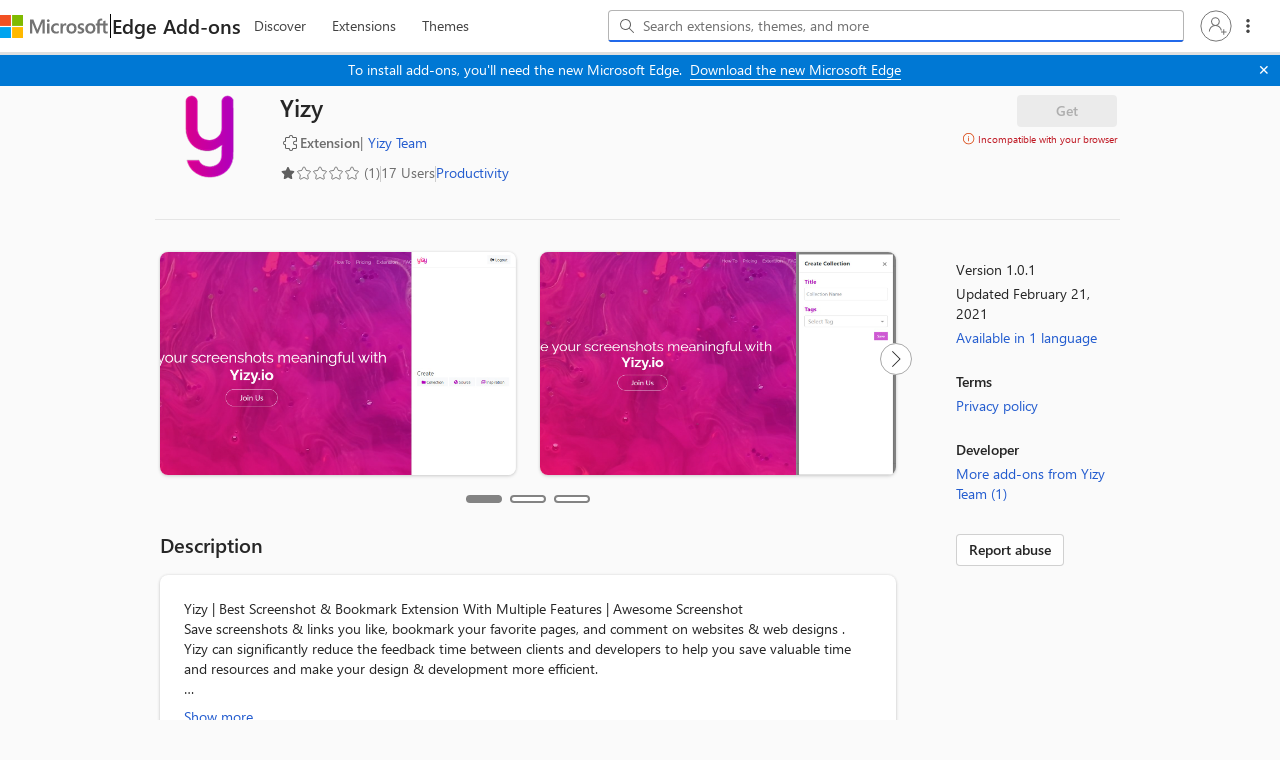

--- FILE ---
content_type: text/html; charset=utf-8
request_url: https://microsoftedge.microsoft.com/addons/detail/yizy/kefpbploamichdhggjjnnchhaddcjelk
body_size: 9319
content:

<!DOCTYPE html>
<html lang="en-US" xmlns="http://www.w3.org/1999/xhtml">
<head>
    <meta charset="utf-8" />
    <meta name="viewport" content="width=device-width, initial-scale=1.0">
    <meta name="google-site-verification" content="t1VwBk_bYG_uw8KqYaF_sbdcPsheMNxFQt1UKoFxM78" />
        <link rel="preconnect" href="https://edgestorewebpme-d2hnhfgbgnfmfuha.z01.azurefd.net" crossorigin />
        <link rel="preconnect" href="https://store-images.s-microsoft.com" crossorigin />
        <link rel="preconnect" href="https://www.microsoft.com" crossorigin />
        <link rel="preload" href="//store-images.s-microsoft.com/image/apps.3593.f85628b1-c584-417c-81fd-bfd31c7090c5.314f491a-f9fe-40fc-b546-a561d64a3bcb.fb702aeb-dff3-4986-a298-c20e58ad1ef3" as="image" fetchpriority="high">
        <link rel="preload" href="//store-images.s-microsoft.com/image/apps.57193.f85628b1-c584-417c-81fd-bfd31c7090c5.314f491a-f9fe-40fc-b546-a561d64a3bcb.3f46c653-eef6-40a2-bb17-06a76bf1765d" as="image" fetchpriority="high">
    <link rel="stylesheet" href="https://edgestorewebpme-d2hnhfgbgnfmfuha.z01.azurefd.net/public/static/css/site.css">
    <link rel="stylesheet" href="https://edgestorewebpme-d2hnhfgbgnfmfuha.z01.azurefd.net/public/static/css/spotlight.css">
    
    
    <meta name="description" content="Make Microsoft Edge your own with extensions that help you personalize the browser and be more productive." data-react-helmet="true">
    <meta name="keywords" content="Microsoft Edge,Microsoft Edge Extensions,Microsoft Edge Store,extensions,Edge Addons,browser extensions,addons" data-react-helmet="true">


        <title>Yizy - Microsoft Edge Addons</title>
    <script type="text/javascript" nonce=rktw2HgDryiKOXxL3g6nc/zEztiKGhDl8UZcf63NG0Q=>
        window.performance.mark('ExtensionStore_IndexHtmlLoadEnd');
        window.performance.mark('ExtensionStore_JSLoadStart');
        var chrome = window.chrome;
        var isStoreJSLoaded = false;
        var isJSFromServer = false;
        
        // Fallback sanitization function that removes dangerous HTML elements and attributes
        // Strips: script tags, iframe tags, object/embed tags, javascript: URLs, and event handlers (onclick, etc.)
        function basicSanitize(str) {
            if (!str) return '';
            return str.replace(/<script[^>]*>[\s\S]*?<\/script>/gi, '')
                      .replace(/<iframe[^>]*>[\s\S]*?<\/iframe>/gi, '')
                      .replace(/<object[^>]*>[\s\S]*?<\/object>/gi, '')
                      .replace(/<embed[^>]*>/gi, '')
                      .replace(/javascript:/gi, '')
                      .replace(/on\w+\s*=/gi, '');
        }
    </script>
    <script type="text/javascript" nonce=rktw2HgDryiKOXxL3g6nc/zEztiKGhDl8UZcf63NG0Q=>
        if (window.trustedTypes && trustedTypes.createPolicy) {
            let cdnHostName = "edgestorewebpme-d2hnhfgbgnfmfuha.z01.azurefd.net";
            
            trustedTypes.createPolicy("default", {
                createHTML: str => {
                    return window.DOMPurify ? DOMPurify.sanitize(str) : basicSanitize(str);
                },

                createScript: str => {
                    if (str == 't') {
                        return str;
                    }
                    return `about:blank#blocked`;
                },

                createScriptURL: str => {
                    const allowedHostnames = ["js.monitor.azure.com", "mem.gfx.ms", document.location.hostname];
                    
                    if (cdnHostName && cdnHostName.trim() !== '') {
                        allowedHostnames.push(cdnHostName);
                    }
                    
                    let currUrl;
                    try {
                        currUrl = new URL(str, location.origin);
                    } catch (e) {
                        return `about:blank#error`;
                    }
                    if (currUrl.hostname && !allowedHostnames.includes(currUrl.hostname)) {
                        return `about:blank#blocked`;
                    } else {
                        return currUrl.href;
                    }
                },
            });
        }
        
        // Load DOMPurify async
        (function() {
            var script = document.createElement('script');
            script.src = '/addons/js/purify.min.js';
            script.async = true;
            document.head.appendChild(script);
        })();
    </script>
    <script nonce=rktw2HgDryiKOXxL3g6nc/zEztiKGhDl8UZcf63NG0Q=>
        function cdnFallback()
        {
            isJSFromServer = true;
            "js/build-5aa69a688256d888ca7b.js,js/Build-ariaClient-Logger-78ce23b348ba554d1cf1.js,js/Build-ariaClient-Telemetry-cd3e17d13a66446d8acf.js,js/vendor-react-7443a4112c4ebe7aea3f.js,js/vendor-router-b8935c57f57f7ff69318.js,js/vendor-fluentui-279fc3899bdfbf1d044e.js,js/vendor-tabster-fbf641bd3401a55629ce.js,js/vendor-microsoft-fast-2ce1f1a48001be7b76a6.js,js/vendor-fast-fast-6180b1ecade0fa934315.js,js/vendor-microsoft-phoenixui-cc67bc40f055494a9103.js,js/vendor-azure-ec932acb8ba9371213cb.js,js/vendor-graphitation-e4fcc08e6aa52337e3fd.js,js/886-69b2f8b29520a07e5097.js,js/781-d23884fc6d8fdad5bf88.js,js/740-615fcaa47bf9042a1c0d.js,js/Build-ProductDetailsPage-2513cf36e255149d4390.js".split(',').forEach(jsfile =>
            {
                var s = document.createElement("script");
                s.setAttribute("src", "/addons/" + jsfile);
                document.body.appendChild(s);
            });
        };
    </script>
    <link rel="stylesheet" href="https://www.microsoft.com/onerfstatics/marketingsites-eus-prod/west-european/shell/_scrf/css/themes=default.device=uplevel_web_pc/63-57d110/c9-be0100/a6-e969ef/43-9f2e7c/82-8b5456/a0-5d3913/4f-460e79/ae-f1ac0c?ver=2.0&amp;_cf=02242021_3231" type="text/css" media="all" />
</head>
<body data-preview="" data-clientid="6253bca8-faf2-4587-8f2f-b056d80998a7" data-purchase-scope="www.microsoft.com" data-authority="https://login.microsoftonline.com/common/" data-hl="en-US" data-basepath="/addons" data-CDNBasePath="https://edgestorewebpme-d2hnhfgbgnfmfuha.z01.azurefd.net/public/static" data-gl="US" data-dir="ltr" data-clientHipHost="https://client.hip.live.com" data-input-hl="" data-input-gl="" data-corpnet="False" data-env="Production" data-enabledFeature="aadc,dc,amptis,eact,esem,eatb,eaep" data-enable-sso="true" data-autocomplete-query="https://microsoftedge.microsoft.com/edgestorewebautocomplete/v1/search" data-is-sidebar-pdp="False" data-sessionId="2a1d47a0-f6ab-48c1-a213-48c069b3a2df" dir="ltr" id="body">
        <script type="text/javascript" nonce=rktw2HgDryiKOXxL3g6nc/zEztiKGhDl8UZcf63NG0Q= src="https://wcpstatic.microsoft.com/mscc/lib/v2/wcp-consent.js" defer></script>
        <div id="cookie-banner"></div>
        <script nonce="rktw2HgDryiKOXxL3g6nc/zEztiKGhDl8UZcf63NG0Q=">
            function onConsentChanged(categoryPreferences) {
                //To be implemented
            }

            // Initialize WCP Consent when the script loads
            function initializeWcpConsent() {
                if (window.WcpConsent) {
                    window.WcpConsent.init("en-US", "cookie-banner", function (err, _siteConsent) {
                        if (!err) {
                            window.siteConsent = _siteConsent;
                        }
                    }, onConsentChanged, window.WcpConsent.themes.light);
                }
            }

            if (window.WcpConsent) {
                initializeWcpConsent();
            } 
            else {
                // The { once: true } option automatically removes the listener after first execution
                document.addEventListener('DOMContentLoaded', function() {
                    setTimeout(initializeWcpConsent, 0);
                }, { once: true });
            }
        </script>
    
    <div id="root" style="min-height: 100vh"></div>

        <div itemscope itemtype="http://schema.org/WebApplication">
            <span itemProp="interactionStatistic" itemscope itemType="http://schema.org/InteractionCounter">
                <meta itemProp="userInteractionCount" content="17" />
            </span>
        </div>
        <span itemprop="aggregateRating" itemscope itemtype="http://schema.org/AggregateRating">
            <meta itemprop="ratingValue" content="1">
            <meta itemProp="bestRating" content="5" />
            <meta itemprop="ratingCount" content="1">
        </span>
        <div id="footerArea" class="uhf"  data-m='{"cN":"footerArea","cT":"Area_coreuiArea","id":"a2Body","sN":2,"aN":"Body"}'>
                <div id="footerRegion"      data-region-key="footerregion" data-m='{"cN":"footerRegion","cT":"Region_coreui-region","id":"r1a2","sN":1,"aN":"a2"}' >

    <div  id="footerUniversalFooter" data-m='{"cN":"footerUniversalFooter","cT":"Module_coreui-universalfooter","id":"m1r1a2","sN":1,"aN":"r1a2"}'  data-module-id="Category|footerRegion|coreui-region|footerUniversalFooter|coreui-universalfooter">
        



<footer id="uhf-footer" class="c-uhff context-uhf"  data-uhf-mscc-rq="false" data-footer-footprint="/Edgestoreweb/EdgestorewebFooterUpdatedLinks, fromService: True" data-m='{"cN":"Uhf footer_cont","cT":"Container","id":"c1m1r1a2","sN":1,"aN":"m1r1a2"}'>
        <nav class="c-uhff-nav" aria-label="Footer Resource links" data-m='{"cN":"Footer nav_cont","cT":"Container","id":"c1c1m1r1a2","sN":1,"aN":"c1m1r1a2"}'>
            
                <div class="c-uhff-nav-row">
                    <div class="c-uhff-nav-group" data-m='{"cN":"footerNavColumn1_cont","cT":"Container","id":"c1c1c1m1r1a2","sN":1,"aN":"c1c1m1r1a2"}'>
                        <div class="c-heading-4" role="heading" aria-level="2">What&#39;s new</div>
                        <ul class="c-list f-bare">
                            <li>
                                <a aria-label="Surface Pro What&#39;s new" class="c-uhff-link" href="https://www.microsoft.com/surface/devices/surface-pro" data-m='{"cN":"Footer_WhatsNew_NewSurfacePro_nav","id":"n1c1c1c1m1r1a2","sN":1,"aN":"c1c1c1m1r1a2"}'>Surface Pro</a>
                            </li>
                            <li>
                                <a aria-label="Surface Laptop What&#39;s new" class="c-uhff-link" href="https://www.microsoft.com/surface/devices/surface-laptop" data-m='{"cN":"Footer_WhatsNew_SurfaceLaptop_nav","id":"n2c1c1c1m1r1a2","sN":2,"aN":"c1c1c1m1r1a2"}'>Surface Laptop</a>
                            </li>
                            <li>
                                <a aria-label="Surface Laptop Studio 2 What&#39;s new" class="c-uhff-link" href="https://www.microsoft.com/en-us/d/Surface-Laptop-Studio-2/8rqr54krf1dz" data-m='{"cN":"Footer_WhatsNew_SurfaceLaptopStudio2_nav","id":"n3c1c1c1m1r1a2","sN":3,"aN":"c1c1c1m1r1a2"}'>Surface Laptop Studio 2</a>
                            </li>
                            <li>
                                <a aria-label="Copilot for organizations What&#39;s new" class="c-uhff-link" href="https://www.microsoft.com/en-us/microsoft-copilot/organizations?icid=DSM_Footer_CopilotOrganizations" data-m='{"cN":"Footer_WhatsNew_CopilotMicrosoft_nav","id":"n4c1c1c1m1r1a2","sN":4,"aN":"c1c1c1m1r1a2"}'>Copilot for organizations</a>
                            </li>
                            <li>
                                <a aria-label="Copilot for personal use What&#39;s new" class="c-uhff-link" href="https://www.microsoft.com/en-us/microsoft-copilot/for-individuals?form=MY02PT&amp;OCID=GE_web_Copilot_Free_868g3t5nj" data-m='{"cN":"Footer_WhatsNew_CopilotPersonal_nav","id":"n5c1c1c1m1r1a2","sN":5,"aN":"c1c1c1m1r1a2"}'>Copilot for personal use</a>
                            </li>
                            <li>
                                <a aria-label="AI in Windows What&#39;s new" class="c-uhff-link" href="https://www.microsoft.com/en-us/windows/ai-features?icid=DSM_Footer_WhatsNew_AIinWindows" data-m='{"cN":"Whatsnew_AIinWindows_nav","id":"n6c1c1c1m1r1a2","sN":6,"aN":"c1c1c1m1r1a2"}'>AI in Windows</a>
                            </li>
                            <li>
                                <a aria-label="Explore Microsoft products What&#39;s new" class="c-uhff-link" href="https://www.microsoft.com/en-us/microsoft-products-and-apps" data-m='{"cN":"Footer_WhatsNew_ExploreMicrosoftProducts_nav","id":"n7c1c1c1m1r1a2","sN":7,"aN":"c1c1c1m1r1a2"}'>Explore Microsoft products</a>
                            </li>
                            <li>
                                <a aria-label="Windows 11 apps What&#39;s new" class="c-uhff-link" href="https://www.microsoft.com/en-us/windows/apps-for-windows?icid=DSM_Footer_WhatsNew_Windows11apps" data-m='{"cN":"Footer_WhatsNew_Windows_11_apps_nav","id":"n8c1c1c1m1r1a2","sN":8,"aN":"c1c1c1m1r1a2"}'>Windows 11 apps</a>
                            </li>

                        </ul>
                        
                    </div>
                    <div class="c-uhff-nav-group" data-m='{"cN":"footerNavColumn2_cont","cT":"Container","id":"c2c1c1m1r1a2","sN":2,"aN":"c1c1m1r1a2"}'>
                        <div class="c-heading-4" role="heading" aria-level="2">Microsoft Store</div>
                        <ul class="c-list f-bare">
                            <li>
                                <a aria-label="Account profile Microsoft Store" class="c-uhff-link" href="https://account.microsoft.com/" data-m='{"cN":"Footer_StoreandSupport_AccountProfile_nav","id":"n1c2c1c1m1r1a2","sN":1,"aN":"c2c1c1m1r1a2"}'>Account profile</a>
                            </li>
                            <li>
                                <a aria-label="Download Center Microsoft Store" class="c-uhff-link" href="https://www.microsoft.com/en-us/download" data-m='{"cN":"Footer_StoreandSupport_DownloadCenter_nav","id":"n2c2c1c1m1r1a2","sN":2,"aN":"c2c1c1m1r1a2"}'>Download Center</a>
                            </li>
                            <li>
                                <a aria-label="Microsoft Store support Microsoft Store" class="c-uhff-link" href="https://go.microsoft.com/fwlink/?linkid=2139749" data-m='{"cN":"Footer_StoreandSupport_SalesAndSupport_nav","id":"n3c2c1c1m1r1a2","sN":3,"aN":"c2c1c1m1r1a2"}'>Microsoft Store support</a>
                            </li>
                            <li>
                                <a aria-label="Returns Microsoft Store" class="c-uhff-link" href="https://www.microsoft.com/en-us/store/b/returns" data-m='{"cN":"Footer_StoreandSupport_Returns_nav","id":"n4c2c1c1m1r1a2","sN":4,"aN":"c2c1c1m1r1a2"}'>Returns</a>
                            </li>
                            <li>
                                <a aria-label="Order tracking Microsoft Store" class="c-uhff-link" href="https://www.microsoft.com/en-us/store/b/order-tracking" data-m='{"cN":"Footer_StoreandSupport_OrderTracking_nav","id":"n5c2c1c1m1r1a2","sN":5,"aN":"c2c1c1m1r1a2"}'>Order tracking</a>
                            </li>
                            <li>
                                <a aria-label="Certified Refurbished Microsoft Store" class="c-uhff-link" href="https://www.microsoft.com/en-us/store/b/certified-refurbished-products" data-m='{"cN":"Footer_StoreandSupport_StoreLocations_nav","id":"n6c2c1c1m1r1a2","sN":6,"aN":"c2c1c1m1r1a2"}'>Certified Refurbished</a>
                            </li>
                            <li>
                                <a aria-label="Microsoft Store Promise Microsoft Store" class="c-uhff-link" href="https://www.microsoft.com/en-us/store/b/why-microsoft-store?icid=footer_why-msft-store_7102020" data-m='{"cN":"Footer_StoreandSupport_MicrosoftPromise_nav","id":"n7c2c1c1m1r1a2","sN":7,"aN":"c2c1c1m1r1a2"}'>Microsoft Store Promise</a>
                            </li>
                            <li>
                                <a aria-label="Flexible Payments Microsoft Store" class="c-uhff-link" href="https://www.microsoft.com/en-us/store/b/payment-financing-options?icid=footer_financing_vcc" data-m='{"cN":"Footer_StoreandSupport_Financing_nav","id":"n8c2c1c1m1r1a2","sN":8,"aN":"c2c1c1m1r1a2"}'>Flexible Payments</a>
                            </li>

                        </ul>
                        
                    </div>
                    <div class="c-uhff-nav-group" data-m='{"cN":"footerNavColumn3_cont","cT":"Container","id":"c3c1c1m1r1a2","sN":3,"aN":"c1c1m1r1a2"}'>
                        <div class="c-heading-4" role="heading" aria-level="2">Education</div>
                        <ul class="c-list f-bare">
                            <li>
                                <a aria-label="Microsoft in education Education" class="c-uhff-link" href="https://www.microsoft.com/en-us/education" data-m='{"cN":"Footer_Education_MicrosoftInEducation_nav","id":"n1c3c1c1m1r1a2","sN":1,"aN":"c3c1c1m1r1a2"}'>Microsoft in education</a>
                            </li>
                            <li>
                                <a aria-label="Devices for education Education" class="c-uhff-link" href="https://www.microsoft.com/en-us/education/devices/overview" data-m='{"cN":"Footer_Education_DevicesforEducation_nav","id":"n2c3c1c1m1r1a2","sN":2,"aN":"c3c1c1m1r1a2"}'>Devices for education</a>
                            </li>
                            <li>
                                <a aria-label="Microsoft Teams for Education Education" class="c-uhff-link" href="https://www.microsoft.com/en-us/education/products/teams" data-m='{"cN":"Footer_Education_MicrosoftTeamsforEducation_nav","id":"n3c3c1c1m1r1a2","sN":3,"aN":"c3c1c1m1r1a2"}'>Microsoft Teams for Education</a>
                            </li>
                            <li>
                                <a aria-label="Microsoft 365 Education Education" class="c-uhff-link" href="https://www.microsoft.com/en-us/education/products/microsoft-365" data-m='{"cN":"Footer_Education_Microsoft365Education_nav","id":"n4c3c1c1m1r1a2","sN":4,"aN":"c3c1c1m1r1a2"}'>Microsoft 365 Education</a>
                            </li>
                            <li>
                                <a aria-label="How to buy for your school Education" class="c-uhff-link" href="https://www.microsoft.com/education/how-to-buy" data-m='{"cN":"Footer_Howtobuyforyourschool_nav","id":"n5c3c1c1m1r1a2","sN":5,"aN":"c3c1c1m1r1a2"}'>How to buy for your school</a>
                            </li>
                            <li>
                                <a aria-label="Educator training and development Education" class="c-uhff-link" href="https://education.microsoft.com/" data-m='{"cN":"Footer_Education_EducatorTrainingDevelopment_nav","id":"n6c3c1c1m1r1a2","sN":6,"aN":"c3c1c1m1r1a2"}'>Educator training and development</a>
                            </li>
                            <li>
                                <a aria-label="Deals for students and parents Education" class="c-uhff-link" href="https://www.microsoft.com/en-us/store/b/education" data-m='{"cN":"Footer_Education_DealsForStudentsandParents_nav","id":"n7c3c1c1m1r1a2","sN":7,"aN":"c3c1c1m1r1a2"}'>Deals for students and parents</a>
                            </li>
                            <li>
                                <a aria-label="AI for education Education" class="c-uhff-link" href="https://www.microsoft.com/en-us/education/ai-in-education" data-m='{"cN":"Footer_Education_Azureforstudents_nav","id":"n8c3c1c1m1r1a2","sN":8,"aN":"c3c1c1m1r1a2"}'>AI for education</a>
                            </li>

                        </ul>
                        
                    </div>
                </div>
                <div class="c-uhff-nav-row">
                    <div class="c-uhff-nav-group" data-m='{"cN":"footerNavColumn4_cont","cT":"Container","id":"c4c1c1m1r1a2","sN":4,"aN":"c1c1m1r1a2"}'>
                        <div class="c-heading-4" role="heading" aria-level="2">Business</div>
                        <ul class="c-list f-bare">
                            <li>
                                <a aria-label="Microsoft AI Business" class="c-uhff-link" href="https://www.microsoft.com/en-us/ai?icid=DSM_Footer_AI" data-m='{"cN":"Footer_Business_AI_nav","id":"n1c4c1c1m1r1a2","sN":1,"aN":"c4c1c1m1r1a2"}'>Microsoft AI</a>
                            </li>
                            <li>
                                <a aria-label="Microsoft Security Business" class="c-uhff-link" href="https://www.microsoft.com/en-us/security" data-m='{"cN":"Footer_Business_Microsoft Security_nav","id":"n2c4c1c1m1r1a2","sN":2,"aN":"c4c1c1m1r1a2"}'>Microsoft Security</a>
                            </li>
                            <li>
                                <a aria-label="Dynamics 365 Business" class="c-uhff-link" href="https://www.microsoft.com/en-us/dynamics-365" data-m='{"cN":"Footer_Business_MicrosoftDynamics365_nav","id":"n3c4c1c1m1r1a2","sN":3,"aN":"c4c1c1m1r1a2"}'>Dynamics 365</a>
                            </li>
                            <li>
                                <a aria-label="Microsoft 365 Business" class="c-uhff-link" href="https://www.microsoft.com/en-us/microsoft-365/business" data-m='{"cN":"Footer_Business_M365_nav","id":"n4c4c1c1m1r1a2","sN":4,"aN":"c4c1c1m1r1a2"}'>Microsoft 365</a>
                            </li>
                            <li>
                                <a aria-label="Microsoft Power Platform Business" class="c-uhff-link" href="https://www.microsoft.com/en-us/power-platform" data-m='{"cN":"Footer_DeveloperAndIT_Power Platform_nav","id":"n5c4c1c1m1r1a2","sN":5,"aN":"c4c1c1m1r1a2"}'>Microsoft Power Platform</a>
                            </li>
                            <li>
                                <a aria-label="Microsoft Teams Business" class="c-uhff-link" href="https://www.microsoft.com/en-us/microsoft-teams/group-chat-software" data-m='{"cN":"Footer_Business_Microsoft365_nav","id":"n6c4c1c1m1r1a2","sN":6,"aN":"c4c1c1m1r1a2"}'>Microsoft Teams</a>
                            </li>
                            <li>
                                <a aria-label="Microsoft 365 Copilot Business" class="c-uhff-link" href="https://www.microsoft.com/en-us/microsoft-365-copilot?icid=DSM_Footer_Microsoft365Copilot" data-m='{"cN":"Footer_CopilotMicrosoft365_nav","id":"n7c4c1c1m1r1a2","sN":7,"aN":"c4c1c1m1r1a2"}'>Microsoft 365 Copilot</a>
                            </li>
                            <li>
                                <a aria-label="Small Business Business" class="c-uhff-link" href="https://www.microsoft.com/en-us/store/b/business?icid=CNavBusinessStore" data-m='{"cN":"Footer_Business-SmallBusiness_nav","id":"n8c4c1c1m1r1a2","sN":8,"aN":"c4c1c1m1r1a2"}'>Small Business</a>
                            </li>

                        </ul>
                        
                    </div>
                    <div class="c-uhff-nav-group" data-m='{"cN":"footerNavColumn5_cont","cT":"Container","id":"c5c1c1m1r1a2","sN":5,"aN":"c1c1m1r1a2"}'>
                        <div class="c-heading-4" role="heading" aria-level="2">Developer &amp; IT</div>
                        <ul class="c-list f-bare">
                            <li>
                                <a aria-label="Azure Developer &amp; IT" class="c-uhff-link" href="https://azure.microsoft.com/en-us/" data-m='{"cN":"Footer_DeveloperAndIT_MicrosoftAzure_nav","id":"n1c5c1c1m1r1a2","sN":1,"aN":"c5c1c1m1r1a2"}'>Azure</a>
                            </li>
                            <li>
                                <a aria-label="Microsoft Developer Developer &amp; IT" class="c-uhff-link" href="https://developer.microsoft.com/en-us/" data-m='{"cN":"Footer_DeveloperAndIT_MicrosoftDeveloper_nav","id":"n2c5c1c1m1r1a2","sN":2,"aN":"c5c1c1m1r1a2"}'>Microsoft Developer</a>
                            </li>
                            <li>
                                <a aria-label="Microsoft Learn Developer &amp; IT" class="c-uhff-link" href="https://learn.microsoft.com/" data-m='{"cN":"Footer_DeveloperAndIT_MicrosoftLearn_nav","id":"n3c5c1c1m1r1a2","sN":3,"aN":"c5c1c1m1r1a2"}'>Microsoft Learn</a>
                            </li>
                            <li>
                                <a aria-label="Support for AI marketplace apps Developer &amp; IT" class="c-uhff-link" href="https://www.microsoft.com/software-development-companies/offers-benefits/isv-success?icid=DSM_Footer_SupportAIMarketplace&amp;ocid=cmm3atxvn98" data-m='{"cN":"Footer_DeveloperAndIT_SupportForAIMarketplaceApps_nav","id":"n4c5c1c1m1r1a2","sN":4,"aN":"c5c1c1m1r1a2"}'>Support for AI marketplace apps</a>
                            </li>
                            <li>
                                <a aria-label="Microsoft Tech Community Developer &amp; IT" class="c-uhff-link" href="https://techcommunity.microsoft.com/" data-m='{"cN":"Footer_DeveloperAndIT_MicrosoftTechCommunity_nav","id":"n5c5c1c1m1r1a2","sN":5,"aN":"c5c1c1m1r1a2"}'>Microsoft Tech Community</a>
                            </li>
                            <li>
                                <a aria-label="Microsoft Marketplace Developer &amp; IT" class="c-uhff-link" href="https://marketplace.microsoft.com?icid=DSM_Footer_Marketplace&amp;ocid=cmm3atxvn98" data-m='{"cN":"Footer_DeveloperAndIT_Marketplace_nav","id":"n6c5c1c1m1r1a2","sN":6,"aN":"c5c1c1m1r1a2"}'>Microsoft Marketplace</a>
                            </li>
                            <li>
                                <a aria-label="Marketplace Rewards Developer &amp; IT" class="c-uhff-link" href="https://www.microsoft.com/software-development-companies/offers-benefits/marketplace-rewards?icid=DSM_Footer_MarketplaceRewards&amp;ocid=cmm3atxvn98" data-m='{"cN":"Footer_DeveloperAndIT_MarketplaceRewards_nav","id":"n7c5c1c1m1r1a2","sN":7,"aN":"c5c1c1m1r1a2"}'>Marketplace Rewards</a>
                            </li>
                            <li>
                                <a aria-label="Visual Studio Developer &amp; IT" class="c-uhff-link" href="https://visualstudio.microsoft.com/" data-m='{"cN":"Footer_DeveloperAndIT_MicrosoftVisualStudio_nav","id":"n8c5c1c1m1r1a2","sN":8,"aN":"c5c1c1m1r1a2"}'>Visual Studio</a>
                            </li>

                        </ul>
                        
                    </div>
                    <div class="c-uhff-nav-group" data-m='{"cN":"footerNavColumn6_cont","cT":"Container","id":"c6c1c1m1r1a2","sN":6,"aN":"c1c1m1r1a2"}'>
                        <div class="c-heading-4" role="heading" aria-level="2">Company</div>
                        <ul class="c-list f-bare">
                            <li>
                                <a aria-label="Careers Company" class="c-uhff-link" href="https://careers.microsoft.com/" data-m='{"cN":"Footer_Company_Careers_nav","id":"n1c6c1c1m1r1a2","sN":1,"aN":"c6c1c1m1r1a2"}'>Careers</a>
                            </li>
                            <li>
                                <a aria-label="About Microsoft Company" class="c-uhff-link" href="https://www.microsoft.com/about" data-m='{"cN":"Footer_Company_AboutMicrosoft_nav","id":"n2c6c1c1m1r1a2","sN":2,"aN":"c6c1c1m1r1a2"}'>About Microsoft</a>
                            </li>
                            <li>
                                <a aria-label="Company news Company" class="c-uhff-link" href="https://news.microsoft.com/source/?icid=DSM_Footer_Company_CompanyNews" data-m='{"cN":"Footer_Company_CompanyNews_nav","id":"n3c6c1c1m1r1a2","sN":3,"aN":"c6c1c1m1r1a2"}'>Company news</a>
                            </li>
                            <li>
                                <a aria-label="Privacy at Microsoft Company" class="c-uhff-link" href="https://www.microsoft.com/en-us/privacy?icid=DSM_Footer_Company_Privacy" data-m='{"cN":"Footer_Company_PrivacyAtMicrosoft_nav","id":"n4c6c1c1m1r1a2","sN":4,"aN":"c6c1c1m1r1a2"}'>Privacy at Microsoft</a>
                            </li>
                            <li>
                                <a aria-label="Investors Company" class="c-uhff-link" href="https://www.microsoft.com/investor/default.aspx" data-m='{"cN":"Footer_Company_Investors_nav","id":"n5c6c1c1m1r1a2","sN":5,"aN":"c6c1c1m1r1a2"}'>Investors</a>
                            </li>
                            <li>
                                <a aria-label="Diversity and inclusion Company" class="c-uhff-link" href="https://www.microsoft.com/en-us/diversity/default?icid=DSM_Footer_Company_Diversity" data-m='{"cN":"Footer_Company_DiversityAndInclusion_nav","id":"n6c6c1c1m1r1a2","sN":6,"aN":"c6c1c1m1r1a2"}'>Diversity and inclusion</a>
                            </li>
                            <li>
                                <a aria-label="Accessibility Company" class="c-uhff-link" href="https://www.microsoft.com/en-us/accessibility" data-m='{"cN":"Footer_Company_Accessibility_nav","id":"n7c6c1c1m1r1a2","sN":7,"aN":"c6c1c1m1r1a2"}'>Accessibility</a>
                            </li>
                            <li>
                                <a aria-label="Sustainability Company" class="c-uhff-link" href="https://www.microsoft.com/en-us/sustainability/" data-m='{"cN":"Footer_Company_Sustainability_nav","id":"n8c6c1c1m1r1a2","sN":8,"aN":"c6c1c1m1r1a2"}'>Sustainability</a>
                            </li>

                        </ul>
                        
                    </div>
                </div>
        </nav>
    <div class="c-uhff-base">
                <a id="locale-picker-link" aria-label="Content Language Selector. Currently set to English (United States)" class="c-uhff-link c-uhff-lang-selector c-glyph glyph-world" href="javascript: var event=new Event(&#39;localePicker&#39;);document.dispatchEvent(event);" data-m='{"cN":"locale_picker(US)_nav","id":"n7c1c1m1r1a2","sN":7,"aN":"c1c1m1r1a2"}'>English (United States)</a>

            <a data-m='{"id":"n8c1c1m1r1a2","sN":8,"aN":"c1c1m1r1a2"}' href="https://aka.ms/yourcaliforniaprivacychoices" class='c-uhff-link c-uhff-ccpa'>
        <svg role="img" xmlns="http://www.w3.org/2000/svg" viewBox="0 0 30 14" xml:space="preserve" height="16" width="43">
            <title>Your Privacy Choices Opt-Out Icon</title>
            <path d="M7.4 12.8h6.8l3.1-11.6H7.4C4.2 1.2 1.6 3.8 1.6 7s2.6 5.8 5.8 5.8z" style="fill-rule:evenodd;clip-rule:evenodd;fill:#fff"/>
            <path d="M22.6 0H7.4c-3.9 0-7 3.1-7 7s3.1 7 7 7h15.2c3.9 0 7-3.1 7-7s-3.2-7-7-7zm-21 7c0-3.2 2.6-5.8 5.8-5.8h9.9l-3.1 11.6H7.4c-3.2 0-5.8-2.6-5.8-5.8z" style="fill-rule:evenodd;clip-rule:evenodd;fill:#06f"/>
            <path d="M24.6 4c.2.2.2.6 0 .8L22.5 7l2.2 2.2c.2.2.2.6 0 .8-.2.2-.6.2-.8 0l-2.2-2.2-2.2 2.2c-.2.2-.6.2-.8 0-.2-.2-.2-.6 0-.8L20.8 7l-2.2-2.2c-.2-.2-.2-.6 0-.8.2-.2.6-.2.8 0l2.2 2.2L23.8 4c.2-.2.6-.2.8 0z" style="fill:#fff"/>
            <path d="M12.7 4.1c.2.2.3.6.1.8L8.6 9.8c-.1.1-.2.2-.3.2-.2.1-.5.1-.7-.1L5.4 7.7c-.2-.2-.2-.6 0-.8.2-.2.6-.2.8 0L8 8.6l3.8-4.5c.2-.2.6-.2.9 0z" style="fill:#06f"/>
        </svg>
        <span>Your Privacy Choices</span>
    </a>

        <noscript>
                <a data-m='{"id":"n9c1c1m1r1a2","sN":9,"aN":"c1c1m1r1a2"}' href="https://aka.ms/yourcaliforniaprivacychoices" class='c-uhff-link c-uhff-ccpa'>
        <svg role="img" xmlns="http://www.w3.org/2000/svg" viewBox="0 0 30 14" xml:space="preserve" height="16" width="43">
            <title>Your Privacy Choices Opt-Out Icon</title>
            <path d="M7.4 12.8h6.8l3.1-11.6H7.4C4.2 1.2 1.6 3.8 1.6 7s2.6 5.8 5.8 5.8z" style="fill-rule:evenodd;clip-rule:evenodd;fill:#fff"/>
            <path d="M22.6 0H7.4c-3.9 0-7 3.1-7 7s3.1 7 7 7h15.2c3.9 0 7-3.1 7-7s-3.2-7-7-7zm-21 7c0-3.2 2.6-5.8 5.8-5.8h9.9l-3.1 11.6H7.4c-3.2 0-5.8-2.6-5.8-5.8z" style="fill-rule:evenodd;clip-rule:evenodd;fill:#06f"/>
            <path d="M24.6 4c.2.2.2.6 0 .8L22.5 7l2.2 2.2c.2.2.2.6 0 .8-.2.2-.6.2-.8 0l-2.2-2.2-2.2 2.2c-.2.2-.6.2-.8 0-.2-.2-.2-.6 0-.8L20.8 7l-2.2-2.2c-.2-.2-.2-.6 0-.8.2-.2.6-.2.8 0l2.2 2.2L23.8 4c.2-.2.6-.2.8 0z" style="fill:#fff"/>
            <path d="M12.7 4.1c.2.2.3.6.1.8L8.6 9.8c-.1.1-.2.2-.3.2-.2.1-.5.1-.7-.1L5.4 7.7c-.2-.2-.2-.6 0-.8.2-.2.6-.2.8 0L8 8.6l3.8-4.5c.2-.2.6-.2.9 0z" style="fill:#06f"/>
        </svg>
        <span>Your Privacy Choices</span>
    </a>

        </noscript>
            <a data-m='{"id":"n10c1c1m1r1a2","sN":10,"aN":"c1c1m1r1a2"}' href="https://go.microsoft.com/fwlink/?linkid=2259814" class="c-uhff-link c-uhff-consumer">
        <span>Consumer Health Privacy</span>
    </a>

        <nav aria-label="Microsoft corporate links">
            <ul class="c-list f-bare" data-m='{"cN":"Corp links_cont","cT":"Container","id":"c11c1c1m1r1a2","sN":11,"aN":"c1c1m1r1a2"}'>
                                <li  id="c-uhff-footer_developerdashboard">
                    <a class="c-uhff-link" href="https://partner.microsoft.com/en-us/dashboard/microsoftedge/overview" data-mscc-ic="false" data-m='{"cN":"Footer_DeveloperDashboard_nav","id":"n1c11c1c1m1r1a2","sN":1,"aN":"c11c1c1m1r1a2"}'>Developer Dashboard</a>
                </li>
                <li  id="c-uhff-footer_sendfeedback">
                    <a class="c-uhff-link" href="javascript: var event=new Event(&#39;sendFeedback&#39;);document.dispatchEvent(event);" data-mscc-ic="false" data-m='{"cN":"Footer_SendFeedback_nav","id":"n2c11c1c1m1r1a2","sN":2,"aN":"c11c1c1m1r1a2"}'>Send Feedback</a>
                </li>
                <li  id="c-uhff-footer_microsoftprivacystatement">
                    <a class="c-uhff-link" href="https://go.microsoft.com/fwlink/?LinkId=521839" data-mscc-ic="false" data-m='{"cN":"Footer_MicrosoftPrivacyStatement_nav","id":"n3c11c1c1m1r1a2","sN":3,"aN":"c11c1c1m1r1a2"}'>Privacy statement</a>
                </li>
                <li  id="c-uhff-footer_microsoftservicesagreement">
                    <a class="c-uhff-link" href="https://go.microsoft.com/fwlink/?LinkId=822631" data-mscc-ic="false" data-m='{"cN":"Footer_MicrosoftServicesAgreement_nav","id":"n4c11c1c1m1r1a2","sN":4,"aN":"c11c1c1m1r1a2"}'>Micorsoft services agreement</a>
                </li>
                <li  id="c-uhff-footer_microsoftstoretermsofsale">
                    <a class="c-uhff-link" href="https://www.microsoft.com/storedocs/terms-of-sale?rtc=2" data-mscc-ic="false" data-m='{"cN":"Footer_MicrosoftStoreTermsOfSale_nav","id":"n5c11c1c1m1r1a2","sN":5,"aN":"c11c1c1m1r1a2"}'>Terms of sale</a>
                </li>
                <li  id="c-uhff-footer_termsofuse">
                    <a class="c-uhff-link" href="https://www.microsoft.com/en-us/legal/intellectualproperty/copyright/default.aspx" data-mscc-ic="false" data-m='{"cN":"Footer_TermsOfUse_nav","id":"n6c11c1c1m1r1a2","sN":6,"aN":"c11c1c1m1r1a2"}'>Terms of use</a>
                </li>
                <li  id="c-uhff-footer_trademarks">
                    <a class="c-uhff-link" href="https://www.microsoft.com/trademarks" data-mscc-ic="false" data-m='{"cN":"Footer_Trademarks_nav","id":"n7c11c1c1m1r1a2","sN":7,"aN":"c11c1c1m1r1a2"}'>Trademarks</a>
                </li>

                <li>&#169; Microsoft 2026</li>
                
            </ul>
        </nav>
        
    </div>
    
</footer>

<script id="uhf-footer-ccpa">
    const globalPrivacyControlEnabled = navigator.globalPrivacyControl;

    const GPC_DataSharingOptIn = (globalPrivacyControlEnabled) ? false : checkThirdPartyAdsOptOutCookie();

    if(window.onGPCLoaded) {
        window.onGPCLoaded();
    }
    
    function checkThirdPartyAdsOptOutCookie() {
        try {
            const ThirdPartyAdsOptOutCookieName = '3PAdsOptOut';
            var cookieValue = getCookie(ThirdPartyAdsOptOutCookieName);
            return cookieValue != 1;
        } catch {
            return true;
        }
    }

    function getCookie(cookieName) {
        var cookieValue = document.cookie.match('(^|;)\\s*' + cookieName + '\\s*=\\s*([^;]+)');
        return (cookieValue) ? cookieValue[2] : '';
    }
</script>







    </div>
        </div>

    </div>

    
<!-- jQuery for UHF-->
        <script nonce=rktw2HgDryiKOXxL3g6nc/zEztiKGhDl8UZcf63NG0Q= src="https://edgestorewebpme-d2hnhfgbgnfmfuha.z01.azurefd.net/public/static/js/build-5aa69a688256d888ca7b.js" fetchpriority="high"></script>
        <script nonce=rktw2HgDryiKOXxL3g6nc/zEztiKGhDl8UZcf63NG0Q= src="https://edgestorewebpme-d2hnhfgbgnfmfuha.z01.azurefd.net/public/static/js/Build-ariaClient-Logger-78ce23b348ba554d1cf1.js" fetchpriority="high"></script>
        <script nonce=rktw2HgDryiKOXxL3g6nc/zEztiKGhDl8UZcf63NG0Q= src="https://edgestorewebpme-d2hnhfgbgnfmfuha.z01.azurefd.net/public/static/js/Build-ariaClient-Telemetry-cd3e17d13a66446d8acf.js" fetchpriority="high"></script>
        <script nonce=rktw2HgDryiKOXxL3g6nc/zEztiKGhDl8UZcf63NG0Q= src="https://edgestorewebpme-d2hnhfgbgnfmfuha.z01.azurefd.net/public/static/js/vendor-react-7443a4112c4ebe7aea3f.js" fetchpriority="high"></script>
        <script nonce=rktw2HgDryiKOXxL3g6nc/zEztiKGhDl8UZcf63NG0Q= src="https://edgestorewebpme-d2hnhfgbgnfmfuha.z01.azurefd.net/public/static/js/vendor-router-b8935c57f57f7ff69318.js" fetchpriority="high"></script>
        <script nonce=rktw2HgDryiKOXxL3g6nc/zEztiKGhDl8UZcf63NG0Q= src="https://edgestorewebpme-d2hnhfgbgnfmfuha.z01.azurefd.net/public/static/js/vendor-fluentui-279fc3899bdfbf1d044e.js" fetchpriority="high"></script>
        <script nonce=rktw2HgDryiKOXxL3g6nc/zEztiKGhDl8UZcf63NG0Q= src="https://edgestorewebpme-d2hnhfgbgnfmfuha.z01.azurefd.net/public/static/js/vendor-tabster-fbf641bd3401a55629ce.js" fetchpriority="high"></script>
        <script nonce=rktw2HgDryiKOXxL3g6nc/zEztiKGhDl8UZcf63NG0Q= src="https://edgestorewebpme-d2hnhfgbgnfmfuha.z01.azurefd.net/public/static/js/vendor-microsoft-fast-2ce1f1a48001be7b76a6.js" fetchpriority="high"></script>
        <script nonce=rktw2HgDryiKOXxL3g6nc/zEztiKGhDl8UZcf63NG0Q= src="https://edgestorewebpme-d2hnhfgbgnfmfuha.z01.azurefd.net/public/static/js/vendor-fast-fast-6180b1ecade0fa934315.js" fetchpriority="high"></script>
        <script nonce=rktw2HgDryiKOXxL3g6nc/zEztiKGhDl8UZcf63NG0Q= src="https://edgestorewebpme-d2hnhfgbgnfmfuha.z01.azurefd.net/public/static/js/vendor-microsoft-phoenixui-cc67bc40f055494a9103.js" fetchpriority="high"></script>
        <script nonce=rktw2HgDryiKOXxL3g6nc/zEztiKGhDl8UZcf63NG0Q= src="https://edgestorewebpme-d2hnhfgbgnfmfuha.z01.azurefd.net/public/static/js/vendor-azure-ec932acb8ba9371213cb.js" fetchpriority="high"></script>
        <script nonce=rktw2HgDryiKOXxL3g6nc/zEztiKGhDl8UZcf63NG0Q= src="https://edgestorewebpme-d2hnhfgbgnfmfuha.z01.azurefd.net/public/static/js/vendor-graphitation-e4fcc08e6aa52337e3fd.js" fetchpriority="high"></script>
        <script nonce=rktw2HgDryiKOXxL3g6nc/zEztiKGhDl8UZcf63NG0Q= src="https://edgestorewebpme-d2hnhfgbgnfmfuha.z01.azurefd.net/public/static/js/886-69b2f8b29520a07e5097.js" fetchpriority="high"></script>
        <script nonce=rktw2HgDryiKOXxL3g6nc/zEztiKGhDl8UZcf63NG0Q= src="https://edgestorewebpme-d2hnhfgbgnfmfuha.z01.azurefd.net/public/static/js/781-d23884fc6d8fdad5bf88.js" fetchpriority="high"></script>
        <script nonce=rktw2HgDryiKOXxL3g6nc/zEztiKGhDl8UZcf63NG0Q= src="https://edgestorewebpme-d2hnhfgbgnfmfuha.z01.azurefd.net/public/static/js/740-615fcaa47bf9042a1c0d.js" fetchpriority="high"></script>
        <script nonce=rktw2HgDryiKOXxL3g6nc/zEztiKGhDl8UZcf63NG0Q= src="https://edgestorewebpme-d2hnhfgbgnfmfuha.z01.azurefd.net/public/static/js/Build-ProductDetailsPage-2513cf36e255149d4390.js" fetchpriority="high"></script>
    <script nonce=rktw2HgDryiKOXxL3g6nc/zEztiKGhDl8UZcf63NG0Q=>
        !isStoreJSLoaded && cdnFallback();
    </script>
    <script nonce=rktw2HgDryiKOXxL3g6nc/zEztiKGhDl8UZcf63NG0Q=>
        // JS Load Failure Handling
        var timeoutId;
        if (!isStoreJSLoaded
            && "True" == "True") {
            timeoutId = setTimeout(redirectToErrorPage, 20000);
        }

        function redirectToErrorPage() {
            !isStoreJSLoaded ? window.location.replace("/addons/errorPage") : clearTimeout(timeoutId);
        }
    </script>

</body>
</html>


--- FILE ---
content_type: text/html; charset=utf-8
request_url: https://www.youtube-nocookie.com/embed/IaSXeN0_sNw
body_size: 46811
content:
<!DOCTYPE html><html lang="en" dir="ltr" data-cast-api-enabled="true"><head><meta name="viewport" content="width=device-width, initial-scale=1"><script nonce="65Fp1B_7JudNHNUf3lWEAA">if ('undefined' == typeof Symbol || 'undefined' == typeof Symbol.iterator) {delete Array.prototype.entries;}</script><style name="www-roboto" nonce="kVHajpA9KHn8FLY5basjLg">@font-face{font-family:'Roboto';font-style:normal;font-weight:400;font-stretch:100%;src:url(//fonts.gstatic.com/s/roboto/v48/KFO7CnqEu92Fr1ME7kSn66aGLdTylUAMa3GUBHMdazTgWw.woff2)format('woff2');unicode-range:U+0460-052F,U+1C80-1C8A,U+20B4,U+2DE0-2DFF,U+A640-A69F,U+FE2E-FE2F;}@font-face{font-family:'Roboto';font-style:normal;font-weight:400;font-stretch:100%;src:url(//fonts.gstatic.com/s/roboto/v48/KFO7CnqEu92Fr1ME7kSn66aGLdTylUAMa3iUBHMdazTgWw.woff2)format('woff2');unicode-range:U+0301,U+0400-045F,U+0490-0491,U+04B0-04B1,U+2116;}@font-face{font-family:'Roboto';font-style:normal;font-weight:400;font-stretch:100%;src:url(//fonts.gstatic.com/s/roboto/v48/KFO7CnqEu92Fr1ME7kSn66aGLdTylUAMa3CUBHMdazTgWw.woff2)format('woff2');unicode-range:U+1F00-1FFF;}@font-face{font-family:'Roboto';font-style:normal;font-weight:400;font-stretch:100%;src:url(//fonts.gstatic.com/s/roboto/v48/KFO7CnqEu92Fr1ME7kSn66aGLdTylUAMa3-UBHMdazTgWw.woff2)format('woff2');unicode-range:U+0370-0377,U+037A-037F,U+0384-038A,U+038C,U+038E-03A1,U+03A3-03FF;}@font-face{font-family:'Roboto';font-style:normal;font-weight:400;font-stretch:100%;src:url(//fonts.gstatic.com/s/roboto/v48/KFO7CnqEu92Fr1ME7kSn66aGLdTylUAMawCUBHMdazTgWw.woff2)format('woff2');unicode-range:U+0302-0303,U+0305,U+0307-0308,U+0310,U+0312,U+0315,U+031A,U+0326-0327,U+032C,U+032F-0330,U+0332-0333,U+0338,U+033A,U+0346,U+034D,U+0391-03A1,U+03A3-03A9,U+03B1-03C9,U+03D1,U+03D5-03D6,U+03F0-03F1,U+03F4-03F5,U+2016-2017,U+2034-2038,U+203C,U+2040,U+2043,U+2047,U+2050,U+2057,U+205F,U+2070-2071,U+2074-208E,U+2090-209C,U+20D0-20DC,U+20E1,U+20E5-20EF,U+2100-2112,U+2114-2115,U+2117-2121,U+2123-214F,U+2190,U+2192,U+2194-21AE,U+21B0-21E5,U+21F1-21F2,U+21F4-2211,U+2213-2214,U+2216-22FF,U+2308-230B,U+2310,U+2319,U+231C-2321,U+2336-237A,U+237C,U+2395,U+239B-23B7,U+23D0,U+23DC-23E1,U+2474-2475,U+25AF,U+25B3,U+25B7,U+25BD,U+25C1,U+25CA,U+25CC,U+25FB,U+266D-266F,U+27C0-27FF,U+2900-2AFF,U+2B0E-2B11,U+2B30-2B4C,U+2BFE,U+3030,U+FF5B,U+FF5D,U+1D400-1D7FF,U+1EE00-1EEFF;}@font-face{font-family:'Roboto';font-style:normal;font-weight:400;font-stretch:100%;src:url(//fonts.gstatic.com/s/roboto/v48/KFO7CnqEu92Fr1ME7kSn66aGLdTylUAMaxKUBHMdazTgWw.woff2)format('woff2');unicode-range:U+0001-000C,U+000E-001F,U+007F-009F,U+20DD-20E0,U+20E2-20E4,U+2150-218F,U+2190,U+2192,U+2194-2199,U+21AF,U+21E6-21F0,U+21F3,U+2218-2219,U+2299,U+22C4-22C6,U+2300-243F,U+2440-244A,U+2460-24FF,U+25A0-27BF,U+2800-28FF,U+2921-2922,U+2981,U+29BF,U+29EB,U+2B00-2BFF,U+4DC0-4DFF,U+FFF9-FFFB,U+10140-1018E,U+10190-1019C,U+101A0,U+101D0-101FD,U+102E0-102FB,U+10E60-10E7E,U+1D2C0-1D2D3,U+1D2E0-1D37F,U+1F000-1F0FF,U+1F100-1F1AD,U+1F1E6-1F1FF,U+1F30D-1F30F,U+1F315,U+1F31C,U+1F31E,U+1F320-1F32C,U+1F336,U+1F378,U+1F37D,U+1F382,U+1F393-1F39F,U+1F3A7-1F3A8,U+1F3AC-1F3AF,U+1F3C2,U+1F3C4-1F3C6,U+1F3CA-1F3CE,U+1F3D4-1F3E0,U+1F3ED,U+1F3F1-1F3F3,U+1F3F5-1F3F7,U+1F408,U+1F415,U+1F41F,U+1F426,U+1F43F,U+1F441-1F442,U+1F444,U+1F446-1F449,U+1F44C-1F44E,U+1F453,U+1F46A,U+1F47D,U+1F4A3,U+1F4B0,U+1F4B3,U+1F4B9,U+1F4BB,U+1F4BF,U+1F4C8-1F4CB,U+1F4D6,U+1F4DA,U+1F4DF,U+1F4E3-1F4E6,U+1F4EA-1F4ED,U+1F4F7,U+1F4F9-1F4FB,U+1F4FD-1F4FE,U+1F503,U+1F507-1F50B,U+1F50D,U+1F512-1F513,U+1F53E-1F54A,U+1F54F-1F5FA,U+1F610,U+1F650-1F67F,U+1F687,U+1F68D,U+1F691,U+1F694,U+1F698,U+1F6AD,U+1F6B2,U+1F6B9-1F6BA,U+1F6BC,U+1F6C6-1F6CF,U+1F6D3-1F6D7,U+1F6E0-1F6EA,U+1F6F0-1F6F3,U+1F6F7-1F6FC,U+1F700-1F7FF,U+1F800-1F80B,U+1F810-1F847,U+1F850-1F859,U+1F860-1F887,U+1F890-1F8AD,U+1F8B0-1F8BB,U+1F8C0-1F8C1,U+1F900-1F90B,U+1F93B,U+1F946,U+1F984,U+1F996,U+1F9E9,U+1FA00-1FA6F,U+1FA70-1FA7C,U+1FA80-1FA89,U+1FA8F-1FAC6,U+1FACE-1FADC,U+1FADF-1FAE9,U+1FAF0-1FAF8,U+1FB00-1FBFF;}@font-face{font-family:'Roboto';font-style:normal;font-weight:400;font-stretch:100%;src:url(//fonts.gstatic.com/s/roboto/v48/KFO7CnqEu92Fr1ME7kSn66aGLdTylUAMa3OUBHMdazTgWw.woff2)format('woff2');unicode-range:U+0102-0103,U+0110-0111,U+0128-0129,U+0168-0169,U+01A0-01A1,U+01AF-01B0,U+0300-0301,U+0303-0304,U+0308-0309,U+0323,U+0329,U+1EA0-1EF9,U+20AB;}@font-face{font-family:'Roboto';font-style:normal;font-weight:400;font-stretch:100%;src:url(//fonts.gstatic.com/s/roboto/v48/KFO7CnqEu92Fr1ME7kSn66aGLdTylUAMa3KUBHMdazTgWw.woff2)format('woff2');unicode-range:U+0100-02BA,U+02BD-02C5,U+02C7-02CC,U+02CE-02D7,U+02DD-02FF,U+0304,U+0308,U+0329,U+1D00-1DBF,U+1E00-1E9F,U+1EF2-1EFF,U+2020,U+20A0-20AB,U+20AD-20C0,U+2113,U+2C60-2C7F,U+A720-A7FF;}@font-face{font-family:'Roboto';font-style:normal;font-weight:400;font-stretch:100%;src:url(//fonts.gstatic.com/s/roboto/v48/KFO7CnqEu92Fr1ME7kSn66aGLdTylUAMa3yUBHMdazQ.woff2)format('woff2');unicode-range:U+0000-00FF,U+0131,U+0152-0153,U+02BB-02BC,U+02C6,U+02DA,U+02DC,U+0304,U+0308,U+0329,U+2000-206F,U+20AC,U+2122,U+2191,U+2193,U+2212,U+2215,U+FEFF,U+FFFD;}@font-face{font-family:'Roboto';font-style:normal;font-weight:500;font-stretch:100%;src:url(//fonts.gstatic.com/s/roboto/v48/KFO7CnqEu92Fr1ME7kSn66aGLdTylUAMa3GUBHMdazTgWw.woff2)format('woff2');unicode-range:U+0460-052F,U+1C80-1C8A,U+20B4,U+2DE0-2DFF,U+A640-A69F,U+FE2E-FE2F;}@font-face{font-family:'Roboto';font-style:normal;font-weight:500;font-stretch:100%;src:url(//fonts.gstatic.com/s/roboto/v48/KFO7CnqEu92Fr1ME7kSn66aGLdTylUAMa3iUBHMdazTgWw.woff2)format('woff2');unicode-range:U+0301,U+0400-045F,U+0490-0491,U+04B0-04B1,U+2116;}@font-face{font-family:'Roboto';font-style:normal;font-weight:500;font-stretch:100%;src:url(//fonts.gstatic.com/s/roboto/v48/KFO7CnqEu92Fr1ME7kSn66aGLdTylUAMa3CUBHMdazTgWw.woff2)format('woff2');unicode-range:U+1F00-1FFF;}@font-face{font-family:'Roboto';font-style:normal;font-weight:500;font-stretch:100%;src:url(//fonts.gstatic.com/s/roboto/v48/KFO7CnqEu92Fr1ME7kSn66aGLdTylUAMa3-UBHMdazTgWw.woff2)format('woff2');unicode-range:U+0370-0377,U+037A-037F,U+0384-038A,U+038C,U+038E-03A1,U+03A3-03FF;}@font-face{font-family:'Roboto';font-style:normal;font-weight:500;font-stretch:100%;src:url(//fonts.gstatic.com/s/roboto/v48/KFO7CnqEu92Fr1ME7kSn66aGLdTylUAMawCUBHMdazTgWw.woff2)format('woff2');unicode-range:U+0302-0303,U+0305,U+0307-0308,U+0310,U+0312,U+0315,U+031A,U+0326-0327,U+032C,U+032F-0330,U+0332-0333,U+0338,U+033A,U+0346,U+034D,U+0391-03A1,U+03A3-03A9,U+03B1-03C9,U+03D1,U+03D5-03D6,U+03F0-03F1,U+03F4-03F5,U+2016-2017,U+2034-2038,U+203C,U+2040,U+2043,U+2047,U+2050,U+2057,U+205F,U+2070-2071,U+2074-208E,U+2090-209C,U+20D0-20DC,U+20E1,U+20E5-20EF,U+2100-2112,U+2114-2115,U+2117-2121,U+2123-214F,U+2190,U+2192,U+2194-21AE,U+21B0-21E5,U+21F1-21F2,U+21F4-2211,U+2213-2214,U+2216-22FF,U+2308-230B,U+2310,U+2319,U+231C-2321,U+2336-237A,U+237C,U+2395,U+239B-23B7,U+23D0,U+23DC-23E1,U+2474-2475,U+25AF,U+25B3,U+25B7,U+25BD,U+25C1,U+25CA,U+25CC,U+25FB,U+266D-266F,U+27C0-27FF,U+2900-2AFF,U+2B0E-2B11,U+2B30-2B4C,U+2BFE,U+3030,U+FF5B,U+FF5D,U+1D400-1D7FF,U+1EE00-1EEFF;}@font-face{font-family:'Roboto';font-style:normal;font-weight:500;font-stretch:100%;src:url(//fonts.gstatic.com/s/roboto/v48/KFO7CnqEu92Fr1ME7kSn66aGLdTylUAMaxKUBHMdazTgWw.woff2)format('woff2');unicode-range:U+0001-000C,U+000E-001F,U+007F-009F,U+20DD-20E0,U+20E2-20E4,U+2150-218F,U+2190,U+2192,U+2194-2199,U+21AF,U+21E6-21F0,U+21F3,U+2218-2219,U+2299,U+22C4-22C6,U+2300-243F,U+2440-244A,U+2460-24FF,U+25A0-27BF,U+2800-28FF,U+2921-2922,U+2981,U+29BF,U+29EB,U+2B00-2BFF,U+4DC0-4DFF,U+FFF9-FFFB,U+10140-1018E,U+10190-1019C,U+101A0,U+101D0-101FD,U+102E0-102FB,U+10E60-10E7E,U+1D2C0-1D2D3,U+1D2E0-1D37F,U+1F000-1F0FF,U+1F100-1F1AD,U+1F1E6-1F1FF,U+1F30D-1F30F,U+1F315,U+1F31C,U+1F31E,U+1F320-1F32C,U+1F336,U+1F378,U+1F37D,U+1F382,U+1F393-1F39F,U+1F3A7-1F3A8,U+1F3AC-1F3AF,U+1F3C2,U+1F3C4-1F3C6,U+1F3CA-1F3CE,U+1F3D4-1F3E0,U+1F3ED,U+1F3F1-1F3F3,U+1F3F5-1F3F7,U+1F408,U+1F415,U+1F41F,U+1F426,U+1F43F,U+1F441-1F442,U+1F444,U+1F446-1F449,U+1F44C-1F44E,U+1F453,U+1F46A,U+1F47D,U+1F4A3,U+1F4B0,U+1F4B3,U+1F4B9,U+1F4BB,U+1F4BF,U+1F4C8-1F4CB,U+1F4D6,U+1F4DA,U+1F4DF,U+1F4E3-1F4E6,U+1F4EA-1F4ED,U+1F4F7,U+1F4F9-1F4FB,U+1F4FD-1F4FE,U+1F503,U+1F507-1F50B,U+1F50D,U+1F512-1F513,U+1F53E-1F54A,U+1F54F-1F5FA,U+1F610,U+1F650-1F67F,U+1F687,U+1F68D,U+1F691,U+1F694,U+1F698,U+1F6AD,U+1F6B2,U+1F6B9-1F6BA,U+1F6BC,U+1F6C6-1F6CF,U+1F6D3-1F6D7,U+1F6E0-1F6EA,U+1F6F0-1F6F3,U+1F6F7-1F6FC,U+1F700-1F7FF,U+1F800-1F80B,U+1F810-1F847,U+1F850-1F859,U+1F860-1F887,U+1F890-1F8AD,U+1F8B0-1F8BB,U+1F8C0-1F8C1,U+1F900-1F90B,U+1F93B,U+1F946,U+1F984,U+1F996,U+1F9E9,U+1FA00-1FA6F,U+1FA70-1FA7C,U+1FA80-1FA89,U+1FA8F-1FAC6,U+1FACE-1FADC,U+1FADF-1FAE9,U+1FAF0-1FAF8,U+1FB00-1FBFF;}@font-face{font-family:'Roboto';font-style:normal;font-weight:500;font-stretch:100%;src:url(//fonts.gstatic.com/s/roboto/v48/KFO7CnqEu92Fr1ME7kSn66aGLdTylUAMa3OUBHMdazTgWw.woff2)format('woff2');unicode-range:U+0102-0103,U+0110-0111,U+0128-0129,U+0168-0169,U+01A0-01A1,U+01AF-01B0,U+0300-0301,U+0303-0304,U+0308-0309,U+0323,U+0329,U+1EA0-1EF9,U+20AB;}@font-face{font-family:'Roboto';font-style:normal;font-weight:500;font-stretch:100%;src:url(//fonts.gstatic.com/s/roboto/v48/KFO7CnqEu92Fr1ME7kSn66aGLdTylUAMa3KUBHMdazTgWw.woff2)format('woff2');unicode-range:U+0100-02BA,U+02BD-02C5,U+02C7-02CC,U+02CE-02D7,U+02DD-02FF,U+0304,U+0308,U+0329,U+1D00-1DBF,U+1E00-1E9F,U+1EF2-1EFF,U+2020,U+20A0-20AB,U+20AD-20C0,U+2113,U+2C60-2C7F,U+A720-A7FF;}@font-face{font-family:'Roboto';font-style:normal;font-weight:500;font-stretch:100%;src:url(//fonts.gstatic.com/s/roboto/v48/KFO7CnqEu92Fr1ME7kSn66aGLdTylUAMa3yUBHMdazQ.woff2)format('woff2');unicode-range:U+0000-00FF,U+0131,U+0152-0153,U+02BB-02BC,U+02C6,U+02DA,U+02DC,U+0304,U+0308,U+0329,U+2000-206F,U+20AC,U+2122,U+2191,U+2193,U+2212,U+2215,U+FEFF,U+FFFD;}</style><script name="www-roboto" nonce="65Fp1B_7JudNHNUf3lWEAA">if (document.fonts && document.fonts.load) {document.fonts.load("400 10pt Roboto", "E"); document.fonts.load("500 10pt Roboto", "E");}</script><link rel="stylesheet" href="/s/player/b95b0e7a/www-player.css" name="www-player" nonce="kVHajpA9KHn8FLY5basjLg"><style nonce="kVHajpA9KHn8FLY5basjLg">html {overflow: hidden;}body {font: 12px Roboto, Arial, sans-serif; background-color: #000; color: #fff; height: 100%; width: 100%; overflow: hidden; position: absolute; margin: 0; padding: 0;}#player {width: 100%; height: 100%;}h1 {text-align: center; color: #fff;}h3 {margin-top: 6px; margin-bottom: 3px;}.player-unavailable {position: absolute; top: 0; left: 0; right: 0; bottom: 0; padding: 25px; font-size: 13px; background: url(/img/meh7.png) 50% 65% no-repeat;}.player-unavailable .message {text-align: left; margin: 0 -5px 15px; padding: 0 5px 14px; border-bottom: 1px solid #888; font-size: 19px; font-weight: normal;}.player-unavailable a {color: #167ac6; text-decoration: none;}</style><script nonce="65Fp1B_7JudNHNUf3lWEAA">var ytcsi={gt:function(n){n=(n||"")+"data_";return ytcsi[n]||(ytcsi[n]={tick:{},info:{},gel:{preLoggedGelInfos:[]}})},now:window.performance&&window.performance.timing&&window.performance.now&&window.performance.timing.navigationStart?function(){return window.performance.timing.navigationStart+window.performance.now()}:function(){return(new Date).getTime()},tick:function(l,t,n){var ticks=ytcsi.gt(n).tick;var v=t||ytcsi.now();if(ticks[l]){ticks["_"+l]=ticks["_"+l]||[ticks[l]];ticks["_"+l].push(v)}ticks[l]=
v},info:function(k,v,n){ytcsi.gt(n).info[k]=v},infoGel:function(p,n){ytcsi.gt(n).gel.preLoggedGelInfos.push(p)},setStart:function(t,n){ytcsi.tick("_start",t,n)}};
(function(w,d){function isGecko(){if(!w.navigator)return false;try{if(w.navigator.userAgentData&&w.navigator.userAgentData.brands&&w.navigator.userAgentData.brands.length){var brands=w.navigator.userAgentData.brands;var i=0;for(;i<brands.length;i++)if(brands[i]&&brands[i].brand==="Firefox")return true;return false}}catch(e){setTimeout(function(){throw e;})}if(!w.navigator.userAgent)return false;var ua=w.navigator.userAgent;return ua.indexOf("Gecko")>0&&ua.toLowerCase().indexOf("webkit")<0&&ua.indexOf("Edge")<
0&&ua.indexOf("Trident")<0&&ua.indexOf("MSIE")<0}ytcsi.setStart(w.performance?w.performance.timing.responseStart:null);var isPrerender=(d.visibilityState||d.webkitVisibilityState)=="prerender";var vName=!d.visibilityState&&d.webkitVisibilityState?"webkitvisibilitychange":"visibilitychange";if(isPrerender){var startTick=function(){ytcsi.setStart();d.removeEventListener(vName,startTick)};d.addEventListener(vName,startTick,false)}if(d.addEventListener)d.addEventListener(vName,function(){ytcsi.tick("vc")},
false);if(isGecko()){var isHidden=(d.visibilityState||d.webkitVisibilityState)=="hidden";if(isHidden)ytcsi.tick("vc")}var slt=function(el,t){setTimeout(function(){var n=ytcsi.now();el.loadTime=n;if(el.slt)el.slt()},t)};w.__ytRIL=function(el){if(!el.getAttribute("data-thumb"))if(w.requestAnimationFrame)w.requestAnimationFrame(function(){slt(el,0)});else slt(el,16)}})(window,document);
</script><script nonce="65Fp1B_7JudNHNUf3lWEAA">var ytcfg={d:function(){return window.yt&&yt.config_||ytcfg.data_||(ytcfg.data_={})},get:function(k,o){return k in ytcfg.d()?ytcfg.d()[k]:o},set:function(){var a=arguments;if(a.length>1)ytcfg.d()[a[0]]=a[1];else{var k;for(k in a[0])ytcfg.d()[k]=a[0][k]}}};
ytcfg.set({"CLIENT_CANARY_STATE":"none","DEVICE":"cbr\u003dChrome\u0026cbrand\u003dapple\u0026cbrver\u003d131.0.0.0\u0026ceng\u003dWebKit\u0026cengver\u003d537.36\u0026cos\u003dMacintosh\u0026cosver\u003d10_15_7\u0026cplatform\u003dDESKTOP","EVENT_ID":"It5sac-eA6eJlssPuJHJmQg","EXPERIMENT_FLAGS":{"ab_det_apm":true,"ab_det_el_h":true,"ab_det_em_inj":true,"ab_l_sig_st":true,"ab_l_sig_st_e":true,"action_companion_center_align_description":true,"allow_skip_networkless":true,"always_send_and_write":true,"att_web_record_metrics":true,"attmusi":true,"c3_enable_button_impression_logging":true,"c3_watch_page_component":true,"cancel_pending_navs":true,"clean_up_manual_attribution_header":true,"config_age_report_killswitch":true,"cow_optimize_idom_compat":true,"csi_config_handling_infra":true,"csi_on_gel":true,"delhi_mweb_colorful_sd":true,"delhi_mweb_colorful_sd_v2":true,"deprecate_csi_has_info":true,"deprecate_pair_servlet_enabled":true,"desktop_sparkles_light_cta_button":true,"disable_cached_masthead_data":true,"disable_child_node_auto_formatted_strings":true,"disable_enf_isd":true,"disable_log_to_visitor_layer":true,"disable_pacf_logging_for_memory_limited_tv":true,"embeds_enable_eid_enforcement_for_youtube":true,"embeds_enable_info_panel_dismissal":true,"embeds_enable_pfp_always_unbranded":true,"embeds_muted_autoplay_sound_fix":true,"embeds_serve_es6_client":true,"embeds_web_nwl_disable_nocookie":true,"embeds_web_updated_shorts_definition_fix":true,"enable_active_view_display_ad_renderer_web_home":true,"enable_ad_disclosure_banner_a11y_fix":true,"enable_chips_shelf_view_model_fully_reactive":true,"enable_client_creator_goal_ticker_bar_revamp":true,"enable_client_only_wiz_direct_reactions":true,"enable_client_sli_logging":true,"enable_client_streamz_web":true,"enable_client_ve_spec":true,"enable_cloud_save_error_popup_after_retry":true,"enable_cookie_reissue_iframe":true,"enable_dai_sdf_h5_preroll":true,"enable_datasync_id_header_in_web_vss_pings":true,"enable_default_mono_cta_migration_web_client":true,"enable_dma_post_enforcement":true,"enable_docked_chat_messages":true,"enable_entity_store_from_dependency_injection":true,"enable_inline_muted_playback_on_web_search":true,"enable_inline_muted_playback_on_web_search_for_vdc":true,"enable_inline_muted_playback_on_web_search_for_vdcb":true,"enable_is_mini_app_page_active_bugfix":true,"enable_live_overlay_feed_in_live_chat":true,"enable_logging_first_user_action_after_game_ready":true,"enable_ltc_param_fetch_from_innertube":true,"enable_masthead_mweb_padding_fix":true,"enable_menu_renderer_button_in_mweb_hclr":true,"enable_mini_app_command_handler_mweb_fix":true,"enable_mini_app_iframe_loaded_logging":true,"enable_mini_guide_downloads_item":true,"enable_mixed_direction_formatted_strings":true,"enable_mweb_livestream_ui_update":true,"enable_mweb_new_caption_language_picker":true,"enable_names_handles_account_switcher":true,"enable_network_request_logging_on_game_events":true,"enable_new_paid_product_placement":true,"enable_obtaining_ppn_query_param":true,"enable_open_in_new_tab_icon_for_short_dr_for_desktop_search":true,"enable_open_yt_content":true,"enable_origin_query_parameter_bugfix":true,"enable_pause_ads_on_ytv_html5":true,"enable_payments_purchase_manager":true,"enable_pdp_icon_prefetch":true,"enable_pl_r_si_fa":true,"enable_place_pivot_url":true,"enable_playable_a11y_label_with_badge_text":true,"enable_pv_screen_modern_text":true,"enable_removing_navbar_title_on_hashtag_page_mweb":true,"enable_resetting_scroll_position_on_flow_change":true,"enable_rta_manager":true,"enable_sdf_companion_h5":true,"enable_sdf_dai_h5_midroll":true,"enable_sdf_h5_endemic_mid_post_roll":true,"enable_sdf_on_h5_unplugged_vod_midroll":true,"enable_sdf_shorts_player_bytes_h5":true,"enable_sdk_performance_network_logging":true,"enable_sending_unwrapped_game_audio_as_serialized_metadata":true,"enable_sfv_effect_pivot_url":true,"enable_shorts_new_carousel":true,"enable_skip_ad_guidance_prompt":true,"enable_skippable_ads_for_unplugged_ad_pod":true,"enable_smearing_expansion_dai":true,"enable_third_party_info":true,"enable_time_out_messages":true,"enable_timeline_view_modern_transcript_fe":true,"enable_video_display_compact_button_group_for_desktop_search":true,"enable_watch_next_pause_autoplay_lact":true,"enable_web_home_top_landscape_image_layout_level_click":true,"enable_web_tiered_gel":true,"enable_window_constrained_buy_flow_dialog":true,"enable_wiz_queue_effect_and_on_init_initial_runs":true,"enable_ypc_spinners":true,"enable_yt_ata_iframe_authuser":true,"export_networkless_options":true,"export_player_version_to_ytconfig":true,"fill_single_video_with_notify_to_lasr":true,"fix_ad_miniplayer_controls_rendering":true,"fix_ads_tracking_for_swf_config_deprecation_mweb":true,"h5_companion_enable_adcpn_macro_substitution_for_click_pings":true,"h5_inplayer_enable_adcpn_macro_substitution_for_click_pings":true,"h5_reset_cache_and_filter_before_update_masthead":true,"hide_channel_creation_title_for_mweb":true,"high_ccv_client_side_caching_h5":true,"html5_log_trigger_events_with_debug_data":true,"html5_ssdai_enable_media_end_cue_range":true,"il_attach_cache_limit":true,"il_use_view_model_logging_context":true,"is_browser_support_for_webcam_streaming":true,"json_condensed_response":true,"kev_adb_pg":true,"kevlar_gel_error_routing":true,"kevlar_watch_cinematics":true,"live_chat_enable_controller_extraction":true,"live_chat_enable_rta_manager":true,"live_chat_increased_min_height":true,"log_click_with_layer_from_element_in_command_handler":true,"log_errors_through_nwl_on_retry":true,"mdx_enable_privacy_disclosure_ui":true,"mdx_load_cast_api_bootstrap_script":true,"medium_progress_bar_modification":true,"migrate_remaining_web_ad_badges_to_innertube":true,"mobile_account_menu_refresh":true,"mweb_a11y_enable_player_controls_invisible_toggle":true,"mweb_account_linking_noapp":true,"mweb_after_render_to_scheduler":true,"mweb_allow_modern_search_suggest_behavior":true,"mweb_animated_actions":true,"mweb_app_upsell_button_direct_to_app":true,"mweb_big_progress_bar":true,"mweb_c3_disable_carve_out":true,"mweb_c3_disable_carve_out_keep_external_links":true,"mweb_c3_enable_adaptive_signals":true,"mweb_c3_endscreen":true,"mweb_c3_endscreen_v2":true,"mweb_c3_library_page_enable_recent_shelf":true,"mweb_c3_remove_web_navigation_endpoint_data":true,"mweb_c3_use_canonical_from_player_response":true,"mweb_cinematic_watch":true,"mweb_command_handler":true,"mweb_delay_watch_initial_data":true,"mweb_disable_searchbar_scroll":true,"mweb_enable_fine_scrubbing_for_recs":true,"mweb_enable_keto_batch_player_fullscreen":true,"mweb_enable_keto_batch_player_progress_bar":true,"mweb_enable_keto_batch_player_tooltips":true,"mweb_enable_lockup_view_model_for_ucp":true,"mweb_enable_mix_panel_title_metadata":true,"mweb_enable_more_drawer":true,"mweb_enable_optional_fullscreen_landscape_locking":true,"mweb_enable_overlay_touch_manager":true,"mweb_enable_premium_carve_out_fix":true,"mweb_enable_refresh_detection":true,"mweb_enable_search_imp":true,"mweb_enable_sequence_signal":true,"mweb_enable_shorts_pivot_button":true,"mweb_enable_shorts_video_preload":true,"mweb_enable_skippables_on_jio_phone":true,"mweb_enable_storyboards":true,"mweb_enable_two_line_title_on_shorts":true,"mweb_enable_varispeed_controller":true,"mweb_enable_warm_channel_requests":true,"mweb_enable_watch_feed_infinite_scroll":true,"mweb_enable_wrapped_unplugged_pause_membership_dialog_renderer":true,"mweb_filter_video_format_in_webfe":true,"mweb_fix_livestream_seeking":true,"mweb_fix_monitor_visibility_after_render":true,"mweb_fix_section_list_continuation_item_renderers":true,"mweb_force_ios_fallback_to_native_control":true,"mweb_fp_auto_fullscreen":true,"mweb_fullscreen_controls":true,"mweb_fullscreen_controls_action_buttons":true,"mweb_fullscreen_watch_system":true,"mweb_home_reactive_shorts":true,"mweb_innertube_search_command":true,"mweb_lang_in_html":true,"mweb_like_button_synced_with_entities":true,"mweb_logo_use_home_page_ve":true,"mweb_module_decoration":true,"mweb_native_control_in_faux_fullscreen_shared":true,"mweb_panel_container_inert":true,"mweb_player_control_on_hover":true,"mweb_player_delhi_dtts":true,"mweb_player_settings_use_bottom_sheet":true,"mweb_player_show_previous_next_buttons_in_playlist":true,"mweb_player_skip_no_op_state_changes":true,"mweb_player_user_select_none":true,"mweb_playlist_engagement_panel":true,"mweb_progress_bar_seek_on_mouse_click":true,"mweb_pull_2_full":true,"mweb_pull_2_full_enable_touch_handlers":true,"mweb_schedule_warm_watch_response":true,"mweb_searchbox_legacy_navigation":true,"mweb_see_fewer_shorts":true,"mweb_sheets_ui_refresh":true,"mweb_shorts_comments_panel_id_change":true,"mweb_shorts_early_continuation":true,"mweb_show_ios_smart_banner":true,"mweb_use_server_url_on_startup":true,"mweb_watch_captions_enable_auto_translate":true,"mweb_watch_captions_set_default_size":true,"mweb_watch_stop_scheduler_on_player_response":true,"mweb_watchfeed_big_thumbnails":true,"mweb_yt_searchbox":true,"networkless_logging":true,"no_client_ve_attach_unless_shown":true,"nwl_send_from_memory_when_online":true,"pageid_as_header_web":true,"playback_settings_use_switch_menu":true,"player_controls_autonav_fix":true,"player_controls_skip_double_signal_update":true,"polymer_bad_build_labels":true,"polymer_verifiy_app_state":true,"qoe_send_and_write":true,"remove_chevron_from_ad_disclosure_banner_h5":true,"remove_masthead_channel_banner_on_refresh":true,"remove_slot_id_exited_trigger_for_dai_in_player_slot_expire":true,"replace_client_url_parsing_with_server_signal":true,"service_worker_enabled":true,"service_worker_push_enabled":true,"service_worker_push_home_page_prompt":true,"service_worker_push_watch_page_prompt":true,"shell_load_gcf":true,"shorten_initial_gel_batch_timeout":true,"should_use_yt_voice_endpoint_in_kaios":true,"skip_invalid_ytcsi_ticks":true,"skip_setting_info_in_csi_data_object":true,"smarter_ve_dedupping":true,"speedmaster_no_seek":true,"start_client_gcf_mweb":true,"stop_handling_click_for_non_rendering_overlay_layout":true,"suppress_error_204_logging":true,"synced_panel_scrolling_controller":true,"use_event_time_ms_header":true,"use_fifo_for_networkless":true,"use_player_abuse_bg_library":true,"use_request_time_ms_header":true,"use_session_based_sampling":true,"use_thumbnail_overlay_time_status_renderer_for_live_badge":true,"use_ts_visibilitylogger":true,"vss_final_ping_send_and_write":true,"vss_playback_use_send_and_write":true,"web_adaptive_repeat_ase":true,"web_always_load_chat_support":true,"web_animated_like":true,"web_api_url":true,"web_attributed_string_deep_equal_bugfix":true,"web_autonav_allow_off_by_default":true,"web_button_vm_refactor_disabled":true,"web_c3_log_app_init_finish":true,"web_csi_action_sampling_enabled":true,"web_dedupe_ve_grafting":true,"web_disable_backdrop_filter":true,"web_enable_ab_rsp_cl":true,"web_enable_course_icon_update":true,"web_enable_error_204":true,"web_enable_horizontal_video_attributes_section":true,"web_fix_segmented_like_dislike_undefined":true,"web_gcf_hashes_innertube":true,"web_gel_timeout_cap":true,"web_metadata_carousel_elref_bugfix":true,"web_parent_target_for_sheets":true,"web_persist_server_autonav_state_on_client":true,"web_playback_associated_log_ctt":true,"web_playback_associated_ve":true,"web_prefetch_preload_video":true,"web_progress_bar_draggable":true,"web_resizable_advertiser_banner_on_masthead_safari_fix":true,"web_scheduler_auto_init":true,"web_shorts_just_watched_on_channel_and_pivot_study":true,"web_shorts_just_watched_overlay":true,"web_shorts_pivot_button_view_model_reactive":true,"web_update_panel_visibility_logging_fix":true,"web_video_attribute_view_model_a11y_fix":true,"web_watch_controls_state_signals":true,"web_wiz_attributed_string":true,"web_yt_config_context":true,"webfe_mweb_watch_microdata":true,"webfe_watch_shorts_canonical_url_fix":true,"webpo_exit_on_net_err":true,"wiz_diff_overwritable":true,"wiz_memoize_stamper_items":true,"woffle_used_state_report":true,"wpo_gel_strz":true,"ytcp_paper_tooltip_use_scoped_owner_root":true,"ytidb_clear_embedded_player":true,"H5_async_logging_delay_ms":30000.0,"attention_logging_scroll_throttle":500.0,"autoplay_pause_by_lact_sampling_fraction":0.0,"cinematic_watch_effect_opacity":0.4,"log_window_onerror_fraction":0.1,"speedmaster_playback_rate":2.0,"tv_pacf_logging_sample_rate":0.01,"web_attention_logging_scroll_throttle":500.0,"web_load_prediction_threshold":0.1,"web_navigation_prediction_threshold":0.1,"web_pbj_log_warning_rate":0.0,"web_system_health_fraction":0.01,"ytidb_transaction_ended_event_rate_limit":0.02,"active_time_update_interval_ms":10000,"att_init_delay":500,"autoplay_pause_by_lact_sec":0,"botguard_async_snapshot_timeout_ms":3000,"check_navigator_accuracy_timeout_ms":0,"cinematic_watch_css_filter_blur_strength":40,"cinematic_watch_fade_out_duration":500,"close_webview_delay_ms":100,"cloud_save_game_data_rate_limit_ms":3000,"compression_disable_point":10,"custom_active_view_tos_timeout_ms":3600000,"embeds_widget_poll_interval_ms":0,"gel_min_batch_size":3,"gel_queue_timeout_max_ms":60000,"get_async_timeout_ms":60000,"hide_cta_for_home_web_video_ads_animate_in_time":2,"html5_byterate_soft_cap":0,"initial_gel_batch_timeout":2000,"max_body_size_to_compress":500000,"max_prefetch_window_sec_for_livestream_optimization":10,"min_prefetch_offset_sec_for_livestream_optimization":20,"mini_app_container_iframe_src_update_delay_ms":0,"multiple_preview_news_duration_time":11000,"mweb_c3_toast_duration_ms":5000,"mweb_deep_link_fallback_timeout_ms":10000,"mweb_delay_response_received_actions":100,"mweb_fp_dpad_rate_limit_ms":0,"mweb_fp_dpad_watch_title_clamp_lines":0,"mweb_history_manager_cache_size":100,"mweb_ios_fullscreen_playback_transition_delay_ms":500,"mweb_ios_fullscreen_system_pause_epilson_ms":0,"mweb_override_response_store_expiration_ms":0,"mweb_shorts_early_continuation_trigger_threshold":4,"mweb_w2w_max_age_seconds":0,"mweb_watch_captions_default_size":2,"neon_dark_launch_gradient_count":0,"network_polling_interval":30000,"play_click_interval_ms":30000,"play_ping_interval_ms":10000,"prefetch_comments_ms_after_video":0,"send_config_hash_timer":0,"service_worker_push_logged_out_prompt_watches":-1,"service_worker_push_prompt_cap":-1,"service_worker_push_prompt_delay_microseconds":3888000000000,"show_mini_app_ad_frequency_cap_ms":300000,"slow_compressions_before_abandon_count":4,"speedmaster_cancellation_movement_dp":10,"speedmaster_touch_activation_ms":500,"web_attention_logging_throttle":500,"web_foreground_heartbeat_interval_ms":28000,"web_gel_debounce_ms":10000,"web_logging_max_batch":100,"web_max_tracing_events":50,"web_tracing_session_replay":0,"wil_icon_max_concurrent_fetches":9999,"ytidb_remake_db_retries":3,"ytidb_reopen_db_retries":3,"WebClientReleaseProcessCritical__youtube_embeds_client_version_override":"","WebClientReleaseProcessCritical__youtube_embeds_web_client_version_override":"","WebClientReleaseProcessCritical__youtube_mweb_client_version_override":"","debug_forced_internalcountrycode":"","embeds_web_synth_ch_headers_banned_urls_regex":"","enable_web_media_service":"DISABLED","il_payload_scraping":"","live_chat_unicode_emoji_json_url":"https://www.gstatic.com/youtube/img/emojis/emojis-svg-9.json","mweb_deep_link_feature_tag_suffix":"11268432","mweb_enable_shorts_innertube_player_prefetch_trigger":"NONE","mweb_fp_dpad":"home,search,browse,channel,create_channel,experiments,settings,trending,oops,404,paid_memberships,sponsorship,premium,shorts","mweb_fp_dpad_linear_navigation":"","mweb_fp_dpad_linear_navigation_visitor":"","mweb_fp_dpad_visitor":"","mweb_preload_video_by_player_vars":"","mweb_sign_in_button_style":"STYLE_SUGGESTIVE_AVATAR","place_pivot_triggering_container_alternate":"","place_pivot_triggering_counterfactual_container_alternate":"","search_ui_mweb_searchbar_restyle":"DEFAULT","service_worker_push_force_notification_prompt_tag":"1","service_worker_scope":"/","suggest_exp_str":"","web_client_version_override":"","kevlar_command_handler_command_banlist":[],"mini_app_ids_without_game_ready":["UgkxHHtsak1SC8mRGHMZewc4HzeAY3yhPPmJ","Ugkx7OgzFqE6z_5Mtf4YsotGfQNII1DF_RBm"],"web_op_signal_type_banlist":[],"web_tracing_enabled_spans":["event","command"]},"GAPI_HINT_PARAMS":"m;/_/scs/abc-static/_/js/k\u003dgapi.gapi.en.FZb77tO2YW4.O/d\u003d1/rs\u003dAHpOoo8lqavmo6ayfVxZovyDiP6g3TOVSQ/m\u003d__features__","GAPI_HOST":"https://apis.google.com","GAPI_LOCALE":"en_US","GL":"US","HL":"en","HTML_DIR":"ltr","HTML_LANG":"en","INNERTUBE_API_KEY":"AIzaSyAO_FJ2SlqU8Q4STEHLGCilw_Y9_11qcW8","INNERTUBE_API_VERSION":"v1","INNERTUBE_CLIENT_NAME":"WEB_EMBEDDED_PLAYER","INNERTUBE_CLIENT_VERSION":"1.20260116.01.00","INNERTUBE_CONTEXT":{"client":{"hl":"en","gl":"US","remoteHost":"3.128.184.212","deviceMake":"Apple","deviceModel":"","visitorData":"[base64]%3D%3D","userAgent":"Mozilla/5.0 (Macintosh; Intel Mac OS X 10_15_7) AppleWebKit/537.36 (KHTML, like Gecko) Chrome/131.0.0.0 Safari/537.36; ClaudeBot/1.0; +claudebot@anthropic.com),gzip(gfe)","clientName":"WEB_EMBEDDED_PLAYER","clientVersion":"1.20260116.01.00","osName":"Macintosh","osVersion":"10_15_7","originalUrl":"https://www.youtube-nocookie.com/embed/IaSXeN0_sNw","platform":"DESKTOP","clientFormFactor":"UNKNOWN_FORM_FACTOR","configInfo":{"appInstallData":"[base64]%3D"},"browserName":"Chrome","browserVersion":"131.0.0.0","acceptHeader":"text/html,application/xhtml+xml,application/xml;q\u003d0.9,image/webp,image/apng,*/*;q\u003d0.8,application/signed-exchange;v\u003db3;q\u003d0.9","deviceExperimentId":"ChxOelU1TmpZNU1Ea3hNVEF4TlRjMk5UQTJOUT09EKK8s8sGGKK8s8sG","rolloutToken":"CIPu8o_ImJ-mkAEQysLsg5eVkgMYysLsg5eVkgM%3D"},"user":{"lockedSafetyMode":false},"request":{"useSsl":true},"clickTracking":{"clickTrackingParams":"IhMIz7fsg5eVkgMVp4RlAx24SDKD"},"thirdParty":{"embeddedPlayerContext":{"embeddedPlayerEncryptedContext":"[base64]","ancestorOriginsSupported":false}}},"INNERTUBE_CONTEXT_CLIENT_NAME":56,"INNERTUBE_CONTEXT_CLIENT_VERSION":"1.20260116.01.00","INNERTUBE_CONTEXT_GL":"US","INNERTUBE_CONTEXT_HL":"en","LATEST_ECATCHER_SERVICE_TRACKING_PARAMS":{"client.name":"WEB_EMBEDDED_PLAYER","client.jsfeat":"2021"},"LOGGED_IN":false,"PAGE_BUILD_LABEL":"youtube.embeds.web_20260116_01_RC00","PAGE_CL":856990104,"SERVER_NAME":"WebFE","VISITOR_DATA":"[base64]%3D%3D","WEB_PLAYER_CONTEXT_CONFIGS":{"WEB_PLAYER_CONTEXT_CONFIG_ID_EMBEDDED_PLAYER":{"rootElementId":"movie_player","jsUrl":"/s/player/b95b0e7a/player_ias.vflset/en_US/base.js","cssUrl":"/s/player/b95b0e7a/www-player.css","contextId":"WEB_PLAYER_CONTEXT_CONFIG_ID_EMBEDDED_PLAYER","eventLabel":"embedded","contentRegion":"US","hl":"en_US","hostLanguage":"en","innertubeApiKey":"AIzaSyAO_FJ2SlqU8Q4STEHLGCilw_Y9_11qcW8","innertubeApiVersion":"v1","innertubeContextClientVersion":"1.20260116.01.00","device":{"brand":"apple","model":"","browser":"Chrome","browserVersion":"131.0.0.0","os":"Macintosh","osVersion":"10_15_7","platform":"DESKTOP","interfaceName":"WEB_EMBEDDED_PLAYER","interfaceVersion":"1.20260116.01.00"},"serializedExperimentIds":"24004644,51010235,51063643,51098299,51204329,51222973,51340662,51349914,51353393,51366423,51389629,51404808,51404810,51459424,51484222,51490331,51500051,51505436,51530495,51534669,51560386,51565115,51566373,51578633,51583821,51585555,51605258,51605395,51611457,51620866,51621065,51624036,51632249,51637029,51638932,51648336,51653718,51666850,51672162,51681662,51683502,51696107,51696619,51697032,51700777,51701616,51704637,51705183,51705185,51711227,51711298,51712601,51713237,51714463,51717189,51717474,51719411,51719627,51737659,51738919,51741220","serializedExperimentFlags":"H5_async_logging_delay_ms\u003d30000.0\u0026PlayerWeb__h5_enable_advisory_rating_restrictions\u003dtrue\u0026a11y_h5_associate_survey_question\u003dtrue\u0026ab_det_apm\u003dtrue\u0026ab_det_el_h\u003dtrue\u0026ab_det_em_inj\u003dtrue\u0026ab_l_sig_st\u003dtrue\u0026ab_l_sig_st_e\u003dtrue\u0026action_companion_center_align_description\u003dtrue\u0026ad_pod_disable_companion_persist_ads_quality\u003dtrue\u0026add_stmp_logs_for_voice_boost\u003dtrue\u0026allow_autohide_on_paused_videos\u003dtrue\u0026allow_drm_override\u003dtrue\u0026allow_live_autoplay\u003dtrue\u0026allow_poltergust_autoplay\u003dtrue\u0026allow_skip_networkless\u003dtrue\u0026allow_vp9_1080p_mq_enc\u003dtrue\u0026always_cache_redirect_endpoint\u003dtrue\u0026always_send_and_write\u003dtrue\u0026annotation_module_vast_cards_load_logging_fraction\u003d0.0\u0026assign_drm_family_by_format\u003dtrue\u0026att_web_record_metrics\u003dtrue\u0026attention_logging_scroll_throttle\u003d500.0\u0026attmusi\u003dtrue\u0026autoplay_time\u003d10000\u0026autoplay_time_for_fullscreen\u003d-1\u0026autoplay_time_for_music_content\u003d-1\u0026bg_vm_reinit_threshold\u003d7200000\u0026blocked_packages_for_sps\u003d[]\u0026botguard_async_snapshot_timeout_ms\u003d3000\u0026captions_url_add_ei\u003dtrue\u0026check_navigator_accuracy_timeout_ms\u003d0\u0026clean_up_manual_attribution_header\u003dtrue\u0026compression_disable_point\u003d10\u0026cow_optimize_idom_compat\u003dtrue\u0026csi_config_handling_infra\u003dtrue\u0026csi_on_gel\u003dtrue\u0026custom_active_view_tos_timeout_ms\u003d3600000\u0026dash_manifest_version\u003d5\u0026debug_bandaid_hostname\u003d\u0026debug_bandaid_port\u003d0\u0026debug_sherlog_username\u003d\u0026delhi_modern_player_default_thumbnail_percentage\u003d0.0\u0026delhi_modern_player_faster_autohide_delay_ms\u003d2000\u0026delhi_modern_player_pause_thumbnail_percentage\u003d0.6\u0026delhi_modern_web_player_blending_mode\u003d\u0026delhi_modern_web_player_disable_frosted_glass\u003dtrue\u0026delhi_modern_web_player_horizontal_volume_controls\u003dtrue\u0026delhi_modern_web_player_lhs_volume_controls\u003dtrue\u0026delhi_modern_web_player_responsive_compact_controls_threshold\u003d0\u0026deprecate_22\u003dtrue\u0026deprecate_csi_has_info\u003dtrue\u0026deprecate_delay_ping\u003dtrue\u0026deprecate_pair_servlet_enabled\u003dtrue\u0026desktop_sparkles_light_cta_button\u003dtrue\u0026disable_av1_setting\u003dtrue\u0026disable_branding_context\u003dtrue\u0026disable_cached_masthead_data\u003dtrue\u0026disable_channel_id_check_for_suspended_channels\u003dtrue\u0026disable_child_node_auto_formatted_strings\u003dtrue\u0026disable_enf_isd\u003dtrue\u0026disable_lifa_for_supex_users\u003dtrue\u0026disable_log_to_visitor_layer\u003dtrue\u0026disable_mdx_connection_in_mdx_module_for_music_web\u003dtrue\u0026disable_pacf_logging_for_memory_limited_tv\u003dtrue\u0026disable_reduced_fullscreen_autoplay_countdown_for_minors\u003dtrue\u0026disable_reel_item_watch_format_filtering\u003dtrue\u0026disable_threegpp_progressive_formats\u003dtrue\u0026disable_touch_events_on_skip_button\u003dtrue\u0026edge_encryption_fill_primary_key_version\u003dtrue\u0026embeds_enable_info_panel_dismissal\u003dtrue\u0026embeds_enable_move_set_center_crop_to_public\u003dtrue\u0026embeds_enable_per_video_embed_config\u003dtrue\u0026embeds_enable_pfp_always_unbranded\u003dtrue\u0026embeds_web_lite_mode\u003d1\u0026embeds_web_nwl_disable_nocookie\u003dtrue\u0026embeds_web_synth_ch_headers_banned_urls_regex\u003d\u0026enable_active_view_display_ad_renderer_web_home\u003dtrue\u0026enable_active_view_lr_shorts_video\u003dtrue\u0026enable_active_view_web_shorts_video\u003dtrue\u0026enable_ad_cpn_macro_substitution_for_click_pings\u003dtrue\u0026enable_ad_disclosure_banner_a11y_fix\u003dtrue\u0026enable_app_promo_endcap_eml_on_tablet\u003dtrue\u0026enable_batched_cross_device_pings_in_gel_fanout\u003dtrue\u0026enable_cast_for_web_unplugged\u003dtrue\u0026enable_cast_on_music_web\u003dtrue\u0026enable_cipher_for_manifest_urls\u003dtrue\u0026enable_cleanup_masthead_autoplay_hack_fix\u003dtrue\u0026enable_client_creator_goal_ticker_bar_revamp\u003dtrue\u0026enable_client_only_wiz_direct_reactions\u003dtrue\u0026enable_client_page_id_header_for_first_party_pings\u003dtrue\u0026enable_client_sli_logging\u003dtrue\u0026enable_client_ve_spec\u003dtrue\u0026enable_cookie_reissue_iframe\u003dtrue\u0026enable_cta_banner_on_unplugged_lr\u003dtrue\u0026enable_custom_playhead_parsing\u003dtrue\u0026enable_dai_sdf_h5_preroll\u003dtrue\u0026enable_datasync_id_header_in_web_vss_pings\u003dtrue\u0026enable_default_mono_cta_migration_web_client\u003dtrue\u0026enable_dsa_ad_badge_for_action_endcap_on_android\u003dtrue\u0026enable_dsa_ad_badge_for_action_endcap_on_ios\u003dtrue\u0026enable_entity_store_from_dependency_injection\u003dtrue\u0026enable_error_corrections_infocard_web_client\u003dtrue\u0026enable_error_corrections_infocards_icon_web\u003dtrue\u0026enable_inline_muted_playback_on_web_search\u003dtrue\u0026enable_inline_muted_playback_on_web_search_for_vdc\u003dtrue\u0026enable_inline_muted_playback_on_web_search_for_vdcb\u003dtrue\u0026enable_kabuki_comments_on_shorts\u003ddisabled\u0026enable_live_overlay_feed_in_live_chat\u003dtrue\u0026enable_ltc_param_fetch_from_innertube\u003dtrue\u0026enable_mixed_direction_formatted_strings\u003dtrue\u0026enable_modern_skip_button_on_web\u003dtrue\u0026enable_mweb_livestream_ui_update\u003dtrue\u0026enable_new_paid_product_placement\u003dtrue\u0026enable_open_in_new_tab_icon_for_short_dr_for_desktop_search\u003dtrue\u0026enable_out_of_stock_text_all_surfaces\u003dtrue\u0026enable_paid_content_overlay_bugfix\u003dtrue\u0026enable_pause_ads_on_ytv_html5\u003dtrue\u0026enable_pl_r_si_fa\u003dtrue\u0026enable_policy_based_hqa_filter_in_watch_server\u003dtrue\u0026enable_progres_commands_lr_feeds\u003dtrue\u0026enable_publishing_region_param_in_sus\u003dtrue\u0026enable_pv_screen_modern_text\u003dtrue\u0026enable_rpr_token_on_ltl_lookup\u003dtrue\u0026enable_sdf_companion_h5\u003dtrue\u0026enable_sdf_dai_h5_midroll\u003dtrue\u0026enable_sdf_h5_endemic_mid_post_roll\u003dtrue\u0026enable_sdf_on_h5_unplugged_vod_midroll\u003dtrue\u0026enable_sdf_shorts_player_bytes_h5\u003dtrue\u0026enable_server_driven_abr\u003dtrue\u0026enable_server_driven_abr_for_backgroundable\u003dtrue\u0026enable_server_driven_abr_url_generation\u003dtrue\u0026enable_server_driven_readahead\u003dtrue\u0026enable_skip_ad_guidance_prompt\u003dtrue\u0026enable_skip_to_next_messaging\u003dtrue\u0026enable_skippable_ads_for_unplugged_ad_pod\u003dtrue\u0026enable_smart_skip_player_controls_shown_on_web\u003dtrue\u0026enable_smart_skip_player_controls_shown_on_web_increased_triggering_sensitivity\u003dtrue\u0026enable_smart_skip_speedmaster_on_web\u003dtrue\u0026enable_smearing_expansion_dai\u003dtrue\u0026enable_split_screen_ad_baseline_experience_endemic_live_h5\u003dtrue\u0026enable_third_party_info\u003dtrue\u0026enable_to_call_playready_backend_directly\u003dtrue\u0026enable_unified_action_endcap_on_web\u003dtrue\u0026enable_video_display_compact_button_group_for_desktop_search\u003dtrue\u0026enable_voice_boost_feature\u003dtrue\u0026enable_vp9_appletv5_on_server\u003dtrue\u0026enable_watch_server_rejected_formats_logging\u003dtrue\u0026enable_web_home_top_landscape_image_layout_level_click\u003dtrue\u0026enable_web_media_session_metadata_fix\u003dtrue\u0026enable_web_premium_varispeed_upsell\u003dtrue\u0026enable_web_tiered_gel\u003dtrue\u0026enable_wiz_queue_effect_and_on_init_initial_runs\u003dtrue\u0026enable_yt_ata_iframe_authuser\u003dtrue\u0026enable_ytv_csdai_vp9\u003dtrue\u0026export_networkless_options\u003dtrue\u0026export_player_version_to_ytconfig\u003dtrue\u0026fill_live_request_config_in_ustreamer_config\u003dtrue\u0026fill_single_video_with_notify_to_lasr\u003dtrue\u0026filter_vb_without_non_vb_equivalents\u003dtrue\u0026filter_vp9_for_live_dai\u003dtrue\u0026fix_ad_miniplayer_controls_rendering\u003dtrue\u0026fix_ads_tracking_for_swf_config_deprecation_mweb\u003dtrue\u0026fix_h5_toggle_button_a11y\u003dtrue\u0026fix_survey_color_contrast_on_destop\u003dtrue\u0026fix_toggle_button_role_for_ad_components\u003dtrue\u0026fresca_polling_delay_override\u003d0\u0026gab_return_sabr_ssdai_config\u003dtrue\u0026gel_min_batch_size\u003d3\u0026gel_queue_timeout_max_ms\u003d60000\u0026gvi_channel_client_screen\u003dtrue\u0026h5_companion_enable_adcpn_macro_substitution_for_click_pings\u003dtrue\u0026h5_enable_ad_mbs\u003dtrue\u0026h5_inplayer_enable_adcpn_macro_substitution_for_click_pings\u003dtrue\u0026h5_reset_cache_and_filter_before_update_masthead\u003dtrue\u0026heatseeker_decoration_threshold\u003d0.0\u0026hfr_dropped_framerate_fallback_threshold\u003d0\u0026hide_cta_for_home_web_video_ads_animate_in_time\u003d2\u0026high_ccv_client_side_caching_h5\u003dtrue\u0026hls_use_new_codecs_string_api\u003dtrue\u0026html5_ad_timeout_ms\u003d0\u0026html5_adaptation_step_count\u003d0\u0026html5_ads_preroll_lock_timeout_delay_ms\u003d15000\u0026html5_allow_multiview_tile_preload\u003dtrue\u0026html5_allow_video_keyframe_without_audio\u003dtrue\u0026html5_apply_min_failures\u003dtrue\u0026html5_apply_start_time_within_ads_for_ssdai_transitions\u003dtrue\u0026html5_atr_disable_force_fallback\u003dtrue\u0026html5_att_playback_timeout_ms\u003d30000\u0026html5_attach_num_random_bytes_to_bandaid\u003d0\u0026html5_attach_po_token_to_bandaid\u003dtrue\u0026html5_autonav_cap_idle_secs\u003d0\u0026html5_autonav_quality_cap\u003d720\u0026html5_autoplay_default_quality_cap\u003d0\u0026html5_auxiliary_estimate_weight\u003d0.0\u0026html5_av1_ordinal_cap\u003d0\u0026html5_bandaid_attach_content_po_token\u003dtrue\u0026html5_block_pip_safari_delay\u003d0\u0026html5_bypass_contention_secs\u003d0.0\u0026html5_byterate_soft_cap\u003d0\u0026html5_check_for_idle_network_interval_ms\u003d-1\u0026html5_chipset_soft_cap\u003d8192\u0026html5_consume_all_buffered_bytes_one_poll\u003dtrue\u0026html5_continuous_goodput_probe_interval_ms\u003d0\u0026html5_d6de4_cloud_project_number\u003d868618676952\u0026html5_d6de4_defer_timeout_ms\u003d0\u0026html5_debug_data_log_probability\u003d0.0\u0026html5_decode_to_texture_cap\u003dtrue\u0026html5_default_ad_gain\u003d0.5\u0026html5_default_av1_threshold\u003d0\u0026html5_default_quality_cap\u003d0\u0026html5_defer_fetch_att_ms\u003d0\u0026html5_delayed_retry_count\u003d1\u0026html5_delayed_retry_delay_ms\u003d5000\u0026html5_deprecate_adservice\u003dtrue\u0026html5_deprecate_manifestful_fallback\u003dtrue\u0026html5_deprecate_video_tag_pool\u003dtrue\u0026html5_desktop_vr180_allow_panning\u003dtrue\u0026html5_df_downgrade_thresh\u003d0.6\u0026html5_disable_loop_range_for_shorts_ads\u003dtrue\u0026html5_disable_move_pssh_to_moov\u003dtrue\u0026html5_disable_non_contiguous\u003dtrue\u0026html5_disable_ustreamer_constraint_for_sabr\u003dtrue\u0026html5_disable_web_safari_dai\u003dtrue\u0026html5_displayed_frame_rate_downgrade_threshold\u003d45\u0026html5_drm_byterate_soft_cap\u003d0\u0026html5_drm_check_all_key_error_states\u003dtrue\u0026html5_drm_cpi_license_key\u003dtrue\u0026html5_drm_live_byterate_soft_cap\u003d0\u0026html5_early_media_for_sharper_shorts\u003dtrue\u0026html5_enable_ac3\u003dtrue\u0026html5_enable_audio_track_stickiness\u003dtrue\u0026html5_enable_audio_track_stickiness_phase_two\u003dtrue\u0026html5_enable_caption_changes_for_mosaic\u003dtrue\u0026html5_enable_composite_embargo\u003dtrue\u0026html5_enable_d6de4\u003dtrue\u0026html5_enable_d6de4_cold_start_and_error\u003dtrue\u0026html5_enable_d6de4_idle_priority_job\u003dtrue\u0026html5_enable_drc\u003dtrue\u0026html5_enable_drc_toggle_api\u003dtrue\u0026html5_enable_eac3\u003dtrue\u0026html5_enable_embedded_player_visibility_signals\u003dtrue\u0026html5_enable_oduc\u003dtrue\u0026html5_enable_sabr_from_watch_server\u003dtrue\u0026html5_enable_sabr_host_fallback\u003dtrue\u0026html5_enable_server_driven_request_cancellation\u003dtrue\u0026html5_enable_sps_retry_backoff_metadata_requests\u003dtrue\u0026html5_enable_ssdai_transition_with_only_enter_cuerange\u003dtrue\u0026html5_enable_triggering_cuepoint_for_slot\u003dtrue\u0026html5_enable_tvos_dash\u003dtrue\u0026html5_enable_tvos_encrypted_vp9\u003dtrue\u0026html5_enable_widevine_for_alc\u003dtrue\u0026html5_enable_widevine_for_fast_linear\u003dtrue\u0026html5_encourage_array_coalescing\u003dtrue\u0026html5_fill_default_mosaic_audio_track_id\u003dtrue\u0026html5_fix_multi_audio_offline_playback\u003dtrue\u0026html5_fixed_media_duration_for_request\u003d0\u0026html5_force_sabr_from_watch_server_for_dfss\u003dtrue\u0026html5_forward_click_tracking_params_on_reload\u003dtrue\u0026html5_gapless_ad_autoplay_on_video_to_ad_only\u003dtrue\u0026html5_gapless_ended_transition_buffer_ms\u003d200\u0026html5_gapless_handoff_close_end_long_rebuffer_cfl\u003dtrue\u0026html5_gapless_handoff_close_end_long_rebuffer_delay_ms\u003d0\u0026html5_gapless_loop_seek_offset_in_milli\u003d0\u0026html5_gapless_slow_seek_cfl\u003dtrue\u0026html5_gapless_slow_seek_delay_ms\u003d0\u0026html5_gapless_slow_start_delay_ms\u003d0\u0026html5_generate_content_po_token\u003dtrue\u0026html5_generate_session_po_token\u003dtrue\u0026html5_gl_fps_threshold\u003d0\u0026html5_hard_cap_max_vertical_resolution_for_shorts\u003d0\u0026html5_hdcp_probing_stream_url\u003d\u0026html5_head_miss_secs\u003d0.0\u0026html5_hfr_quality_cap\u003d0\u0026html5_high_res_logging_percent\u003d0.01\u0026html5_hopeless_secs\u003d0\u0026html5_huli_ssdai_use_playback_state\u003dtrue\u0026html5_idle_rate_limit_ms\u003d0\u0026html5_ignore_sabrseek_during_adskip\u003dtrue\u0026html5_innertube_heartbeats_for_fairplay\u003dtrue\u0026html5_innertube_heartbeats_for_playready\u003dtrue\u0026html5_innertube_heartbeats_for_widevine\u003dtrue\u0026html5_jumbo_mobile_subsegment_readahead_target\u003d3.0\u0026html5_jumbo_ull_nonstreaming_mffa_ms\u003d4000\u0026html5_jumbo_ull_subsegment_readahead_target\u003d1.3\u0026html5_kabuki_drm_live_51_default_off\u003dtrue\u0026html5_license_constraint_delay\u003d5000\u0026html5_live_abr_head_miss_fraction\u003d0.0\u0026html5_live_abr_repredict_fraction\u003d0.0\u0026html5_live_chunk_readahead_proxima_override\u003d0\u0026html5_live_low_latency_bandwidth_window\u003d0.0\u0026html5_live_normal_latency_bandwidth_window\u003d0.0\u0026html5_live_quality_cap\u003d0\u0026html5_live_ultra_low_latency_bandwidth_window\u003d0.0\u0026html5_liveness_drift_chunk_override\u003d0\u0026html5_liveness_drift_proxima_override\u003d0\u0026html5_log_audio_abr\u003dtrue\u0026html5_log_experiment_id_from_player_response_to_ctmp\u003d\u0026html5_log_first_ssdai_requests_killswitch\u003dtrue\u0026html5_log_rebuffer_events\u003d5\u0026html5_log_trigger_events_with_debug_data\u003dtrue\u0026html5_log_vss_extra_lr_cparams_freq\u003d\u0026html5_long_rebuffer_jiggle_cmt_delay_ms\u003d0\u0026html5_long_rebuffer_threshold_ms\u003d30000\u0026html5_manifestless_unplugged\u003dtrue\u0026html5_manifestless_vp9_otf\u003dtrue\u0026html5_max_buffer_health_for_downgrade_prop\u003d0.0\u0026html5_max_buffer_health_for_downgrade_secs\u003d0.0\u0026html5_max_byterate\u003d0\u0026html5_max_discontinuity_rewrite_count\u003d0\u0026html5_max_drift_per_track_secs\u003d0.0\u0026html5_max_headm_for_streaming_xhr\u003d0\u0026html5_max_live_dvr_window_plus_margin_secs\u003d46800.0\u0026html5_max_quality_sel_upgrade\u003d0\u0026html5_max_redirect_response_length\u003d8192\u0026html5_max_selectable_quality_ordinal\u003d0\u0026html5_max_vertical_resolution\u003d0\u0026html5_maximum_readahead_seconds\u003d0.0\u0026html5_media_fullscreen\u003dtrue\u0026html5_media_time_weight_prop\u003d0.0\u0026html5_min_failures_to_delay_retry\u003d3\u0026html5_min_media_duration_for_append_prop\u003d0.0\u0026html5_min_media_duration_for_cabr_slice\u003d0.01\u0026html5_min_playback_advance_for_steady_state_secs\u003d0\u0026html5_min_quality_ordinal\u003d0\u0026html5_min_readbehind_cap_secs\u003d60\u0026html5_min_readbehind_secs\u003d0\u0026html5_min_seconds_between_format_selections\u003d0.0\u0026html5_min_selectable_quality_ordinal\u003d0\u0026html5_min_startup_buffered_media_duration_for_live_secs\u003d0.0\u0026html5_min_startup_buffered_media_duration_secs\u003d1.2\u0026html5_min_startup_duration_live_secs\u003d0.25\u0026html5_min_underrun_buffered_pre_steady_state_ms\u003d0\u0026html5_min_upgrade_health_secs\u003d0.0\u0026html5_minimum_readahead_seconds\u003d0.0\u0026html5_mock_content_binding_for_session_token\u003d\u0026html5_move_disable_airplay\u003dtrue\u0026html5_no_placeholder_rollbacks\u003dtrue\u0026html5_non_onesie_attach_po_token\u003dtrue\u0026html5_offline_download_timeout_retry_limit\u003d4\u0026html5_offline_failure_retry_limit\u003d2\u0026html5_offline_playback_position_sync\u003dtrue\u0026html5_offline_prevent_redownload_downloaded_video\u003dtrue\u0026html5_onesie_check_timeout\u003dtrue\u0026html5_onesie_defer_content_loader_ms\u003d0\u0026html5_onesie_live_ttl_secs\u003d8\u0026html5_onesie_prewarm_interval_ms\u003d0\u0026html5_onesie_prewarm_max_lact_ms\u003d0\u0026html5_onesie_redirector_timeout_ms\u003d0\u0026html5_onesie_use_signed_onesie_ustreamer_config\u003dtrue\u0026html5_override_micro_discontinuities_threshold_ms\u003d-1\u0026html5_paced_poll_min_health_ms\u003d0\u0026html5_paced_poll_ms\u003d0\u0026html5_pause_on_nonforeground_platform_errors\u003dtrue\u0026html5_peak_shave\u003dtrue\u0026html5_perf_cap_override_sticky\u003dtrue\u0026html5_performance_cap_floor\u003d360\u0026html5_perserve_av1_perf_cap\u003dtrue\u0026html5_picture_in_picture_logging_onresize_ratio\u003d0.0\u0026html5_platform_max_buffer_health_oversend_duration_secs\u003d0.0\u0026html5_platform_minimum_readahead_seconds\u003d0.0\u0026html5_platform_whitelisted_for_frame_accurate_seeks\u003dtrue\u0026html5_player_att_initial_delay_ms\u003d3000\u0026html5_player_att_retry_delay_ms\u003d1500\u0026html5_player_autonav_logging\u003dtrue\u0026html5_player_dynamic_bottom_gradient\u003dtrue\u0026html5_player_min_build_cl\u003d-1\u0026html5_player_preload_ad_fix\u003dtrue\u0026html5_post_interrupt_readahead\u003d20\u0026html5_prefer_language_over_codec\u003dtrue\u0026html5_prefer_server_bwe3\u003dtrue\u0026html5_preload_wait_time_secs\u003d0.0\u0026html5_probe_primary_delay_base_ms\u003d0\u0026html5_process_all_encrypted_events\u003dtrue\u0026html5_publish_all_cuepoints\u003dtrue\u0026html5_qoe_proto_mock_length\u003d0\u0026html5_query_sw_secure_crypto_for_android\u003dtrue\u0026html5_random_playback_cap\u003d0\u0026html5_record_is_offline_on_playback_attempt_start\u003dtrue\u0026html5_record_ump_timing\u003dtrue\u0026html5_reload_by_kabuki_app\u003dtrue\u0026html5_remove_command_triggered_companions\u003dtrue\u0026html5_remove_not_servable_check_killswitch\u003dtrue\u0026html5_report_fatal_drm_restricted_error_killswitch\u003dtrue\u0026html5_report_slow_ads_as_error\u003dtrue\u0026html5_repredict_interval_ms\u003d0\u0026html5_request_only_hdr_or_sdr_keys\u003dtrue\u0026html5_request_size_max_kb\u003d0\u0026html5_request_size_min_kb\u003d0\u0026html5_reseek_after_time_jump_cfl\u003dtrue\u0026html5_reseek_after_time_jump_delay_ms\u003d0\u0026html5_resource_bad_status_delay_scaling\u003d1.5\u0026html5_restrict_streaming_xhr_on_sqless_requests\u003dtrue\u0026html5_retry_downloads_for_expiration\u003dtrue\u0026html5_retry_on_drm_key_error\u003dtrue\u0026html5_retry_on_drm_unavailable\u003dtrue\u0026html5_retry_quota_exceeded_via_seek\u003dtrue\u0026html5_return_playback_if_already_preloaded\u003dtrue\u0026html5_sabr_enable_server_xtag_selection\u003dtrue\u0026html5_sabr_force_max_network_interruption_duration_ms\u003d0\u0026html5_sabr_ignore_skipad_before_completion\u003dtrue\u0026html5_sabr_live_timing\u003dtrue\u0026html5_sabr_log_server_xtag_selection_onesie_mismatch\u003dtrue\u0026html5_sabr_min_media_bytes_factor_to_append_for_stream\u003d0.0\u0026html5_sabr_non_streaming_xhr_soft_cap\u003d0\u0026html5_sabr_non_streaming_xhr_vod_request_cancellation_timeout_ms\u003d0\u0026html5_sabr_report_partial_segment_estimated_duration\u003dtrue\u0026html5_sabr_report_request_cancellation_info\u003dtrue\u0026html5_sabr_request_limit_per_period\u003d20\u0026html5_sabr_request_limit_per_period_for_low_latency\u003d50\u0026html5_sabr_request_limit_per_period_for_ultra_low_latency\u003d20\u0026html5_sabr_skip_client_audio_init_selection\u003dtrue\u0026html5_sabr_unused_bloat_size_bytes\u003d0\u0026html5_samsung_kant_limit_max_bitrate\u003d0\u0026html5_seek_jiggle_cmt_delay_ms\u003d8000\u0026html5_seek_new_elem_delay_ms\u003d12000\u0026html5_seek_new_elem_shorts_delay_ms\u003d2000\u0026html5_seek_new_media_element_shorts_reuse_cfl\u003dtrue\u0026html5_seek_new_media_element_shorts_reuse_delay_ms\u003d0\u0026html5_seek_new_media_source_shorts_reuse_cfl\u003dtrue\u0026html5_seek_new_media_source_shorts_reuse_delay_ms\u003d0\u0026html5_seek_set_cmt_delay_ms\u003d2000\u0026html5_seek_timeout_delay_ms\u003d20000\u0026html5_server_stitched_dai_decorated_url_retry_limit\u003d5\u0026html5_session_po_token_interval_time_ms\u003d900000\u0026html5_set_video_id_as_expected_content_binding\u003dtrue\u0026html5_shorts_gapless_ad_slow_start_cfl\u003dtrue\u0026html5_shorts_gapless_ad_slow_start_delay_ms\u003d0\u0026html5_shorts_gapless_next_buffer_in_seconds\u003d0\u0026html5_shorts_gapless_no_gllat\u003dtrue\u0026html5_shorts_gapless_slow_start_delay_ms\u003d0\u0026html5_show_drc_toggle\u003dtrue\u0026html5_simplified_backup_timeout_sabr_live\u003dtrue\u0026html5_skip_empty_po_token\u003dtrue\u0026html5_skip_slow_ad_delay_ms\u003d15000\u0026html5_slow_start_no_media_source_delay_ms\u003d0\u0026html5_slow_start_timeout_delay_ms\u003d20000\u0026html5_ssdai_enable_media_end_cue_range\u003dtrue\u0026html5_ssdai_enable_new_seek_logic\u003dtrue\u0026html5_ssdai_failure_retry_limit\u003d0\u0026html5_ssdai_log_missing_ad_config_reason\u003dtrue\u0026html5_stall_factor\u003d0.0\u0026html5_sticky_duration_mos\u003d0\u0026html5_store_xhr_headers_readable\u003dtrue\u0026html5_streaming_resilience\u003dtrue\u0026html5_streaming_xhr_time_based_consolidation_ms\u003d-1\u0026html5_subsegment_readahead_load_speed_check_interval\u003d0.5\u0026html5_subsegment_readahead_min_buffer_health_secs\u003d0.25\u0026html5_subsegment_readahead_min_buffer_health_secs_on_timeout\u003d0.1\u0026html5_subsegment_readahead_min_load_speed\u003d1.5\u0026html5_subsegment_readahead_seek_latency_fudge\u003d0.5\u0026html5_subsegment_readahead_target_buffer_health_secs\u003d0.5\u0026html5_subsegment_readahead_timeout_secs\u003d2.0\u0026html5_track_overshoot\u003dtrue\u0026html5_transfer_processing_logs_interval\u003d1000\u0026html5_ugc_live_audio_51\u003dtrue\u0026html5_ugc_vod_audio_51\u003dtrue\u0026html5_unreported_seek_reseek_delay_ms\u003d0\u0026html5_update_time_on_seeked\u003dtrue\u0026html5_use_init_selected_audio\u003dtrue\u0026html5_use_jsonformatter_to_parse_player_response\u003dtrue\u0026html5_use_post_for_media\u003dtrue\u0026html5_use_shared_owl_instance\u003dtrue\u0026html5_use_ump\u003dtrue\u0026html5_use_ump_timing\u003dtrue\u0026html5_use_video_transition_endpoint_heartbeat\u003dtrue\u0026html5_video_tbd_min_kb\u003d0\u0026html5_viewport_undersend_maximum\u003d0.0\u0026html5_volume_slider_tooltip\u003dtrue\u0026html5_wasm_initialization_delay_ms\u003d0.0\u0026html5_web_po_experiment_ids\u003d[]\u0026html5_web_po_request_key\u003d\u0026html5_web_po_token_disable_caching\u003dtrue\u0026html5_webpo_idle_priority_job\u003dtrue\u0026html5_webpo_kaios_defer_timeout_ms\u003d0\u0026html5_woffle_resume\u003dtrue\u0026html5_workaround_delay_trigger\u003dtrue\u0026ignore_overlapping_cue_points_on_endemic_live_html5\u003dtrue\u0026il_attach_cache_limit\u003dtrue\u0026il_payload_scraping\u003d\u0026il_use_view_model_logging_context\u003dtrue\u0026initial_gel_batch_timeout\u003d2000\u0026injected_license_handler_error_code\u003d0\u0026injected_license_handler_license_status\u003d0\u0026ios_and_android_fresca_polling_delay_override\u003d0\u0026itdrm_always_generate_media_keys\u003dtrue\u0026itdrm_always_use_widevine_sdk\u003dtrue\u0026itdrm_disable_external_key_rotation_system_ids\u003d[]\u0026itdrm_enable_revocation_reporting\u003dtrue\u0026itdrm_injected_license_service_error_code\u003d0\u0026itdrm_set_sabr_license_constraint\u003dtrue\u0026itdrm_use_fairplay_sdk\u003dtrue\u0026itdrm_use_widevine_sdk_for_premium_content\u003dtrue\u0026itdrm_use_widevine_sdk_only_for_sampled_dod\u003dtrue\u0026itdrm_widevine_hardened_vmp_mode\u003dlog\u0026json_condensed_response\u003dtrue\u0026kev_adb_pg\u003dtrue\u0026kevlar_command_handler_command_banlist\u003d[]\u0026kevlar_delhi_modern_web_endscreen_ideal_tile_width_percentage\u003d0.27\u0026kevlar_delhi_modern_web_endscreen_max_rows\u003d2\u0026kevlar_delhi_modern_web_endscreen_max_width\u003d500\u0026kevlar_delhi_modern_web_endscreen_min_width\u003d200\u0026kevlar_gel_error_routing\u003dtrue\u0026kevlar_miniplayer_expand_top\u003dtrue\u0026kevlar_miniplayer_play_pause_on_scrim\u003dtrue\u0026kevlar_playback_associated_queue\u003dtrue\u0026launch_license_service_all_ott_videos_automatic_fail_open\u003dtrue\u0026live_chat_enable_controller_extraction\u003dtrue\u0026live_chat_enable_rta_manager\u003dtrue\u0026live_chunk_readahead\u003d3\u0026log_click_with_layer_from_element_in_command_handler\u003dtrue\u0026log_errors_through_nwl_on_retry\u003dtrue\u0026log_window_onerror_fraction\u003d0.1\u0026manifestless_post_live\u003dtrue\u0026manifestless_post_live_ufph\u003dtrue\u0026max_body_size_to_compress\u003d500000\u0026max_cdfe_quality_ordinal\u003d0\u0026max_prefetch_window_sec_for_livestream_optimization\u003d10\u0026max_resolution_for_white_noise\u003d360\u0026mdx_enable_privacy_disclosure_ui\u003dtrue\u0026mdx_load_cast_api_bootstrap_script\u003dtrue\u0026migrate_remaining_web_ad_badges_to_innertube\u003dtrue\u0026min_prefetch_offset_sec_for_livestream_optimization\u003d20\u0026mta_drc_mutual_exclusion_removal\u003dtrue\u0026music_enable_shared_audio_tier_logic\u003dtrue\u0026mweb_account_linking_noapp\u003dtrue\u0026mweb_c3_endscreen\u003dtrue\u0026mweb_enable_fine_scrubbing_for_recs\u003dtrue\u0026mweb_enable_skippables_on_jio_phone\u003dtrue\u0026mweb_native_control_in_faux_fullscreen_shared\u003dtrue\u0026mweb_player_control_on_hover\u003dtrue\u0026mweb_progress_bar_seek_on_mouse_click\u003dtrue\u0026mweb_shorts_comments_panel_id_change\u003dtrue\u0026network_polling_interval\u003d30000\u0026networkless_logging\u003dtrue\u0026new_codecs_string_api_uses_legacy_style\u003dtrue\u0026no_client_ve_attach_unless_shown\u003dtrue\u0026no_drm_on_demand_with_cc_license\u003dtrue\u0026no_filler_video_for_ssa_playbacks\u003dtrue\u0026nwl_send_from_memory_when_online\u003dtrue\u0026onesie_add_gfe_frontline_to_player_request\u003dtrue\u0026onesie_enable_override_headm\u003dtrue\u0026override_drm_required_playback_policy_channels\u003d[]\u0026pageid_as_header_web\u003dtrue\u0026player_ads_set_adformat_on_client\u003dtrue\u0026player_bootstrap_method\u003dtrue\u0026player_destroy_old_version\u003dtrue\u0026player_enable_playback_playlist_change\u003dtrue\u0026player_new_info_card_format\u003dtrue\u0026player_underlay_min_player_width\u003d768.0\u0026player_underlay_video_width_fraction\u003d0.6\u0026player_web_canary_stage\u003d0\u0026playready_first_play_expiration\u003d-1\u0026podcasts_videostats_default_flush_interval_seconds\u003d0\u0026polymer_bad_build_labels\u003dtrue\u0026polymer_verifiy_app_state\u003dtrue\u0026populate_format_set_info_in_cdfe_formats\u003dtrue\u0026populate_head_minus_in_watch_server\u003dtrue\u0026preskip_button_style_ads_backend\u003d\u0026proxima_auto_threshold_max_network_interruption_duration_ms\u003d0\u0026proxima_auto_threshold_min_bandwidth_estimate_bytes_per_sec\u003d0\u0026qoe_nwl_downloads\u003dtrue\u0026qoe_send_and_write\u003dtrue\u0026quality_cap_for_inline_playback\u003d0\u0026quality_cap_for_inline_playback_ads\u003d0\u0026read_ahead_model_name\u003d\u0026refactor_mta_default_track_selection\u003dtrue\u0026reject_hidden_live_formats\u003dtrue\u0026reject_live_vp9_mq_clear_with_no_abr_ladder\u003dtrue\u0026remove_chevron_from_ad_disclosure_banner_h5\u003dtrue\u0026remove_masthead_channel_banner_on_refresh\u003dtrue\u0026remove_slot_id_exited_trigger_for_dai_in_player_slot_expire\u003dtrue\u0026replace_client_url_parsing_with_server_signal\u003dtrue\u0026replace_playability_retriever_in_watch\u003dtrue\u0026return_drm_product_unknown_for_clear_playbacks\u003dtrue\u0026sabr_enable_host_fallback\u003dtrue\u0026self_podding_header_string_template\u003dself_podding_interstitial_message\u0026self_podding_midroll_choice_string_template\u003dself_podding_midroll_choice\u0026send_config_hash_timer\u003d0\u0026serve_adaptive_fmts_for_live_streams\u003dtrue\u0026set_mock_id_as_expected_content_binding\u003d\u0026shell_load_gcf\u003dtrue\u0026shorten_initial_gel_batch_timeout\u003dtrue\u0026shorts_mode_to_player_api\u003dtrue\u0026simply_embedded_enable_botguard\u003dtrue\u0026skip_invalid_ytcsi_ticks\u003dtrue\u0026skip_setting_info_in_csi_data_object\u003dtrue\u0026slow_compressions_before_abandon_count\u003d4\u0026small_avatars_for_comments\u003dtrue\u0026smart_skip_web_player_bar_min_hover_length_milliseconds\u003d1000\u0026smarter_ve_dedupping\u003dtrue\u0026speedmaster_cancellation_movement_dp\u003d10\u0026speedmaster_playback_rate\u003d2.0\u0026speedmaster_touch_activation_ms\u003d500\u0026stop_handling_click_for_non_rendering_overlay_layout\u003dtrue\u0026streaming_data_emergency_itag_blacklist\u003d[]\u0026substitute_ad_cpn_macro_in_ssdai\u003dtrue\u0026suppress_error_204_logging\u003dtrue\u0026trim_adaptive_formats_signature_cipher_for_sabr_content\u003dtrue\u0026tv_pacf_logging_sample_rate\u003d0.01\u0026tvhtml5_unplugged_preload_cache_size\u003d5\u0026use_cue_range_marker_position\u003dtrue\u0026use_event_time_ms_header\u003dtrue\u0026use_fifo_for_networkless\u003dtrue\u0026use_generated_media_keys_in_fairplay_requests\u003dtrue\u0026use_inlined_player_rpc\u003dtrue\u0026use_new_codecs_string_api\u003dtrue\u0026use_player_abuse_bg_library\u003dtrue\u0026use_request_time_ms_header\u003dtrue\u0026use_rta_for_player\u003dtrue\u0026use_session_based_sampling\u003dtrue\u0026use_simplified_remove_webm_rules\u003dtrue\u0026use_thumbnail_overlay_time_status_renderer_for_live_badge\u003dtrue\u0026use_ts_visibilitylogger\u003dtrue\u0026use_video_playback_premium_signal\u003dtrue\u0026variable_buffer_timeout_ms\u003d0\u0026vp9_drm_live\u003dtrue\u0026vss_final_ping_send_and_write\u003dtrue\u0026vss_playback_use_send_and_write\u003dtrue\u0026web_api_url\u003dtrue\u0026web_attention_logging_scroll_throttle\u003d500.0\u0026web_attention_logging_throttle\u003d500\u0026web_button_vm_refactor_disabled\u003dtrue\u0026web_cinematic_watch_settings\u003dtrue\u0026web_client_version_override\u003d\u0026web_collect_offline_state\u003dtrue\u0026web_csi_action_sampling_enabled\u003dtrue\u0026web_dedupe_ve_grafting\u003dtrue\u0026web_enable_ab_rsp_cl\u003dtrue\u0026web_enable_caption_language_preference_stickiness\u003dtrue\u0026web_enable_course_icon_update\u003dtrue\u0026web_enable_error_204\u003dtrue\u0026web_enable_keyboard_shortcut_for_timely_actions\u003dtrue\u0026web_enable_shopping_timely_shelf_client\u003dtrue\u0026web_enable_timely_actions\u003dtrue\u0026web_fix_fine_scrubbing_false_play\u003dtrue\u0026web_foreground_heartbeat_interval_ms\u003d28000\u0026web_fullscreen_shorts\u003dtrue\u0026web_gcf_hashes_innertube\u003dtrue\u0026web_gel_debounce_ms\u003d10000\u0026web_gel_timeout_cap\u003dtrue\u0026web_heat_map_v2\u003dtrue\u0026web_heat_marker_use_current_time\u003dtrue\u0026web_hide_next_button\u003dtrue\u0026web_hide_watch_info_empty\u003dtrue\u0026web_load_prediction_threshold\u003d0.1\u0026web_logging_max_batch\u003d100\u0026web_max_tracing_events\u003d50\u0026web_navigation_prediction_threshold\u003d0.1\u0026web_op_signal_type_banlist\u003d[]\u0026web_playback_associated_log_ctt\u003dtrue\u0026web_playback_associated_ve\u003dtrue\u0026web_player_api_logging_fraction\u003d0.01\u0026web_player_big_mode_screen_width_cutoff\u003d4001\u0026web_player_default_peeking_px\u003d36\u0026web_player_enable_featured_product_banner_exclusives_on_desktop\u003dtrue\u0026web_player_enable_featured_product_banner_promotion_text_on_desktop\u003dtrue\u0026web_player_innertube_playlist_update\u003dtrue\u0026web_player_ipp_canary_type_for_logging\u003d\u0026web_player_log_click_before_generating_ve_conversion_params\u003dtrue\u0026web_player_miniplayer_in_context_menu\u003dtrue\u0026web_player_mouse_idle_wait_time_ms\u003d3000\u0026web_player_music_visualizer_treatment\u003dfake\u0026web_player_offline_playlist_auto_refresh\u003dtrue\u0026web_player_playable_sequences_refactor\u003dtrue\u0026web_player_quick_hide_timeout_ms\u003d250\u0026web_player_seek_chapters_by_shortcut\u003dtrue\u0026web_player_seek_overlay_additional_arrow_threshold\u003d200\u0026web_player_seek_overlay_duration_bump_scale\u003d0.9\u0026web_player_seek_overlay_linger_duration\u003d1000\u0026web_player_sentinel_is_uniplayer\u003dtrue\u0026web_player_shorts_audio_pivot_event_label\u003dtrue\u0026web_player_show_music_in_this_video_graphic\u003dvideo_thumbnail\u0026web_player_spacebar_control_bugfix\u003dtrue\u0026web_player_ss_dai_ad_fetching_timeout_ms\u003d15000\u0026web_player_ss_media_time_offset\u003dtrue\u0026web_player_touch_idle_wait_time_ms\u003d4000\u0026web_player_transfer_timeout_threshold_ms\u003d10800000\u0026web_player_use_cinematic_label_2\u003dtrue\u0026web_player_use_new_api_for_quality_pullback\u003dtrue\u0026web_player_use_screen_width_for_big_mode\u003dtrue\u0026web_prefetch_preload_video\u003dtrue\u0026web_progress_bar_draggable\u003dtrue\u0026web_remix_allow_up_to_3x_playback_rate\u003dtrue\u0026web_resizable_advertiser_banner_on_masthead_safari_fix\u003dtrue\u0026web_scheduler_auto_init\u003dtrue\u0026web_settings_menu_surface_custom_playback\u003dtrue\u0026web_settings_use_input_slider\u003dtrue\u0026web_shorts_pivot_button_view_model_reactive\u003dtrue\u0026web_tracing_enabled_spans\u003d[event, command]\u0026web_tracing_session_replay\u003d0\u0026web_wiz_attributed_string\u003dtrue\u0026web_yt_config_context\u003dtrue\u0026webpo_exit_on_net_err\u003dtrue\u0026wil_icon_max_concurrent_fetches\u003d9999\u0026wiz_diff_overwritable\u003dtrue\u0026wiz_memoize_stamper_items\u003dtrue\u0026woffle_enable_download_status\u003dtrue\u0026woffle_used_state_report\u003dtrue\u0026wpo_gel_strz\u003dtrue\u0026write_reload_player_response_token_to_ustreamer_config_for_vod\u003dtrue\u0026ws_av1_max_height_floor\u003d0\u0026ws_av1_max_width_floor\u003d0\u0026ws_use_centralized_hqa_filter\u003dtrue\u0026ytcp_paper_tooltip_use_scoped_owner_root\u003dtrue\u0026ytidb_clear_embedded_player\u003dtrue\u0026ytidb_remake_db_retries\u003d3\u0026ytidb_reopen_db_retries\u003d3\u0026ytidb_transaction_ended_event_rate_limit\u003d0.02","startMuted":false,"mobileIphoneSupportsInlinePlayback":true,"isMobileDevice":false,"cspNonce":"65Fp1B_7JudNHNUf3lWEAA","canaryState":"none","enableCsiLogging":true,"loaderUrl":"https://microsoftedge.microsoft.com/addons/detail/yizy/kefpbploamichdhggjjnnchhaddcjelk","disableAutonav":false,"isEmbed":true,"disableCastApi":false,"serializedEmbedConfig":"{}","disableMdxCast":false,"datasyncId":"V6d7e522a||","encryptedHostFlags":"[base64]","canaryStage":"","trustedJsUrl":{"privateDoNotAccessOrElseTrustedResourceUrlWrappedValue":"/s/player/b95b0e7a/player_ias.vflset/en_US/base.js"},"trustedCssUrl":{"privateDoNotAccessOrElseTrustedResourceUrlWrappedValue":"/s/player/b95b0e7a/www-player.css"},"houseBrandUserStatus":"not_present","enableSabrOnEmbed":false,"serializedClientExperimentFlags":"45713225\u003d0\u002645713227\u003d0\u002645718175\u003d0.0\u002645718176\u003d0.0\u002645721421\u003d0\u002645725538\u003d0.0\u002645725539\u003d0.0\u002645725540\u003d0.0\u002645725541\u003d0.0\u002645725542\u003d0.0\u002645725543\u003d0.0\u002645728334\u003d0.0\u002645729215\u003dtrue\u002645732704\u003dtrue\u002645732791\u003dtrue\u002645735428\u003d4000.0\u002645736776\u003dtrue\u002645737488\u003d0.0\u002645737489\u003d0.0\u002645739023\u003d0.0\u002645741339\u003d0.0\u002645741773\u003d0.0\u002645743228\u003d0.0\u002645746966\u003d0.0\u002645746967\u003d0.0\u002645747053\u003d0.0\u002645750947\u003d0"}},"XSRF_FIELD_NAME":"session_token","XSRF_TOKEN":"[base64]\u003d\u003d","SERVER_VERSION":"prod","DATASYNC_ID":"V6d7e522a||","SERIALIZED_CLIENT_CONFIG_DATA":"[base64]%3D","ROOT_VE_TYPE":16623,"CLIENT_PROTOCOL":"h2","CLIENT_TRANSPORT":"tcp","PLAYER_CLIENT_VERSION":"1.20260111.00.00","TIME_CREATED_MS":1768742434069,"VALID_SESSION_TEMPDATA_DOMAINS":["youtu.be","youtube.com","www.youtube.com","web-green-qa.youtube.com","web-release-qa.youtube.com","web-integration-qa.youtube.com","m.youtube.com","mweb-green-qa.youtube.com","mweb-release-qa.youtube.com","mweb-integration-qa.youtube.com","studio.youtube.com","studio-green-qa.youtube.com","studio-integration-qa.youtube.com"],"LOTTIE_URL":{"privateDoNotAccessOrElseTrustedResourceUrlWrappedValue":"https://www.youtube.com/s/desktop/191847ec/jsbin/lottie-light.vflset/lottie-light.js"},"IDENTITY_MEMENTO":{"visitor_data":"[base64]%3D%3D"},"PLAYER_VARS":{"embedded_player_response":"{\"responseContext\":{\"serviceTrackingParams\":[{\"service\":\"CSI\",\"params\":[{\"key\":\"c\",\"value\":\"WEB_EMBEDDED_PLAYER\"},{\"key\":\"cver\",\"value\":\"1.20260116.01.00\"},{\"key\":\"yt_li\",\"value\":\"0\"},{\"key\":\"GetEmbeddedPlayer_rid\",\"value\":\"0xa4e986d79aa89221\"}]},{\"service\":\"GFEEDBACK\",\"params\":[{\"key\":\"logged_in\",\"value\":\"0\"}]},{\"service\":\"GUIDED_HELP\",\"params\":[{\"key\":\"logged_in\",\"value\":\"0\"}]},{\"service\":\"ECATCHER\",\"params\":[{\"key\":\"client.version\",\"value\":\"20260116\"},{\"key\":\"client.name\",\"value\":\"WEB_EMBEDDED_PLAYER\"}]}]},\"embedPreview\":{\"thumbnailPreviewRenderer\":{\"title\":{\"runs\":[{\"text\":\"Yizy How-to Video\"}]},\"defaultThumbnail\":{\"thumbnails\":[{\"url\":\"https://i.ytimg.com/vi_webp/IaSXeN0_sNw/default.webp\",\"width\":120,\"height\":90},{\"url\":\"https://i.ytimg.com/vi/IaSXeN0_sNw/hqdefault.jpg?sqp\u003d-oaymwEbCKgBEF5IVfKriqkDDggBFQAAiEIYAXABwAEG\\u0026rs\u003dAOn4CLAIr9H8M1aAj5mLIOuuSdKTnIjkGA\",\"width\":168,\"height\":94},{\"url\":\"https://i.ytimg.com/vi/IaSXeN0_sNw/hqdefault.jpg?sqp\u003d-oaymwEbCMQBEG5IVfKriqkDDggBFQAAiEIYAXABwAEG\\u0026rs\u003dAOn4CLDoaU5cnQVAM_7-ybdWGHOWvBHxeQ\",\"width\":196,\"height\":110},{\"url\":\"https://i.ytimg.com/vi/IaSXeN0_sNw/hqdefault.jpg?sqp\u003d-oaymwEcCPYBEIoBSFXyq4qpAw4IARUAAIhCGAFwAcABBg\u003d\u003d\\u0026rs\u003dAOn4CLDJewMIHsxfKlRUNN_Dafr1L1Mt6A\",\"width\":246,\"height\":138},{\"url\":\"https://i.ytimg.com/vi_webp/IaSXeN0_sNw/mqdefault.webp\",\"width\":320,\"height\":180},{\"url\":\"https://i.ytimg.com/vi/IaSXeN0_sNw/hqdefault.jpg?sqp\u003d-oaymwEcCNACELwBSFXyq4qpAw4IARUAAIhCGAFwAcABBg\u003d\u003d\\u0026rs\u003dAOn4CLDGEhBMeg2yEkzRcoZSSnXThwUUpQ\",\"width\":336,\"height\":188},{\"url\":\"https://i.ytimg.com/vi_webp/IaSXeN0_sNw/hqdefault.webp\",\"width\":480,\"height\":360},{\"url\":\"https://i.ytimg.com/vi_webp/IaSXeN0_sNw/sddefault.webp\",\"width\":640,\"height\":480},{\"url\":\"https://i.ytimg.com/vi_webp/IaSXeN0_sNw/maxresdefault.webp\",\"width\":1920,\"height\":1080}]},\"playButton\":{\"buttonRenderer\":{\"style\":\"STYLE_DEFAULT\",\"size\":\"SIZE_DEFAULT\",\"isDisabled\":false,\"navigationEndpoint\":{\"clickTrackingParams\":\"CAkQ8FsiEwj2v-2Dl5WSAxWNfhIBHWfKIJ_KAQQZlEmr\",\"watchEndpoint\":{\"videoId\":\"IaSXeN0_sNw\"}},\"accessibility\":{\"label\":\"Play Yizy How-to Video\"},\"trackingParams\":\"CAkQ8FsiEwj2v-2Dl5WSAxWNfhIBHWfKIJ8\u003d\"}},\"videoDetails\":{\"embeddedPlayerOverlayVideoDetailsRenderer\":{\"channelThumbnail\":{\"thumbnails\":[{\"url\":\"https://yt3.ggpht.com/ytc/AIdro_mK2FE1HI0Xysxqocw2wfUcRf3-7wWsehrNt43QuqQiSw\u003ds68-c-k-c0x00ffffff-no-rj\",\"width\":68,\"height\":68}]},\"collapsedRenderer\":{\"embeddedPlayerOverlayVideoDetailsCollapsedRenderer\":{\"title\":{\"runs\":[{\"text\":\"Yizy How-to Video\",\"navigationEndpoint\":{\"clickTrackingParams\":\"CAgQ46ICIhMI9r_tg5eVkgMVjX4SAR1nyiCfygEEGZRJqw\u003d\u003d\",\"urlEndpoint\":{\"url\":\"https://www.youtube.com/watch?v\u003dIaSXeN0_sNw\"}}}]},\"subtitle\":{\"runs\":[{\"text\":\"795 views\"}]},\"trackingParams\":\"CAgQ46ICIhMI9r_tg5eVkgMVjX4SAR1nyiCf\"}},\"expandedRenderer\":{\"embeddedPlayerOverlayVideoDetailsExpandedRenderer\":{\"title\":{\"runs\":[{\"text\":\"Yizy\"}]},\"subscribeButton\":{\"subscribeButtonRenderer\":{\"buttonText\":{\"runs\":[{\"text\":\"Subscribe\"}]},\"subscribed\":false,\"enabled\":true,\"type\":\"FREE\",\"channelId\":\"UCnXlGUXlv6-7KnLUJF5v0Gw\",\"showPreferences\":false,\"subscribedButtonText\":{\"runs\":[{\"text\":\"Subscribed\"}]},\"unsubscribedButtonText\":{\"runs\":[{\"text\":\"Subscribe\"}]},\"trackingParams\":\"CAcQmysiEwj2v-2Dl5WSAxWNfhIBHWfKIJ8yCWl2LWVtYmVkcw\u003d\u003d\",\"unsubscribeButtonText\":{\"runs\":[{\"text\":\"Unsubscribe\"}]},\"serviceEndpoints\":[{\"clickTrackingParams\":\"CAcQmysiEwj2v-2Dl5WSAxWNfhIBHWfKIJ8yCWl2LWVtYmVkc8oBBBmUSas\u003d\",\"subscribeEndpoint\":{\"channelIds\":[\"UCnXlGUXlv6-7KnLUJF5v0Gw\"],\"params\":\"EgIIBxgB\"}},{\"clickTrackingParams\":\"CAcQmysiEwj2v-2Dl5WSAxWNfhIBHWfKIJ8yCWl2LWVtYmVkc8oBBBmUSas\u003d\",\"unsubscribeEndpoint\":{\"channelIds\":[\"UCnXlGUXlv6-7KnLUJF5v0Gw\"],\"params\":\"CgIIBxgB\"}}]}},\"subtitle\":{\"runs\":[{\"text\":\"3 subscribers\"}]},\"trackingParams\":\"CAYQ5KICIhMI9r_tg5eVkgMVjX4SAR1nyiCf\"}},\"channelThumbnailEndpoint\":{\"clickTrackingParams\":\"CAAQru4BIhMI9r_tg5eVkgMVjX4SAR1nyiCfygEEGZRJqw\u003d\u003d\",\"channelThumbnailEndpoint\":{\"urlEndpoint\":{\"clickTrackingParams\":\"CAAQru4BIhMI9r_tg5eVkgMVjX4SAR1nyiCfygEEGZRJqw\u003d\u003d\",\"urlEndpoint\":{\"url\":\"/channel/UCnXlGUXlv6-7KnLUJF5v0Gw\"}}}}}},\"shareButton\":{\"buttonRenderer\":{\"style\":\"STYLE_OPACITY\",\"size\":\"SIZE_DEFAULT\",\"isDisabled\":false,\"text\":{\"runs\":[{\"text\":\"Copy link\"}]},\"icon\":{\"iconType\":\"LINK\"},\"navigationEndpoint\":{\"clickTrackingParams\":\"CAEQ8FsiEwj2v-2Dl5WSAxWNfhIBHWfKIJ_KAQQZlEmr\",\"copyTextEndpoint\":{\"text\":\"https://youtu.be/IaSXeN0_sNw\",\"successActions\":[{\"clickTrackingParams\":\"CAEQ8FsiEwj2v-2Dl5WSAxWNfhIBHWfKIJ_KAQQZlEmr\",\"addToToastAction\":{\"item\":{\"notificationActionRenderer\":{\"responseText\":{\"runs\":[{\"text\":\"Link copied to clipboard\"}]},\"actionButton\":{\"buttonRenderer\":{\"trackingParams\":\"CAUQ8FsiEwj2v-2Dl5WSAxWNfhIBHWfKIJ8\u003d\"}},\"trackingParams\":\"CAQQuWoiEwj2v-2Dl5WSAxWNfhIBHWfKIJ8\u003d\"}}}}],\"failureActions\":[{\"clickTrackingParams\":\"CAEQ8FsiEwj2v-2Dl5WSAxWNfhIBHWfKIJ_KAQQZlEmr\",\"addToToastAction\":{\"item\":{\"notificationActionRenderer\":{\"responseText\":{\"runs\":[{\"text\":\"Unable to copy link to clipboard\"}]},\"actionButton\":{\"buttonRenderer\":{\"trackingParams\":\"CAMQ8FsiEwj2v-2Dl5WSAxWNfhIBHWfKIJ8\u003d\"}},\"trackingParams\":\"CAIQuWoiEwj2v-2Dl5WSAxWNfhIBHWfKIJ8\u003d\"}}}}]}},\"accessibility\":{\"label\":\"Copy link\"},\"trackingParams\":\"CAEQ8FsiEwj2v-2Dl5WSAxWNfhIBHWfKIJ8\u003d\"}},\"videoDurationSeconds\":\"197\",\"webPlayerActionsPorting\":{\"subscribeCommand\":{\"clickTrackingParams\":\"CAAQru4BIhMI9r_tg5eVkgMVjX4SAR1nyiCfygEEGZRJqw\u003d\u003d\",\"subscribeEndpoint\":{\"channelIds\":[\"UCnXlGUXlv6-7KnLUJF5v0Gw\"],\"params\":\"EgIIBxgB\"}},\"unsubscribeCommand\":{\"clickTrackingParams\":\"CAAQru4BIhMI9r_tg5eVkgMVjX4SAR1nyiCfygEEGZRJqw\u003d\u003d\",\"unsubscribeEndpoint\":{\"channelIds\":[\"UCnXlGUXlv6-7KnLUJF5v0Gw\"],\"params\":\"CgIIBxgB\"}}}}},\"trackingParams\":\"CAAQru4BIhMI9r_tg5eVkgMVjX4SAR1nyiCf\",\"permissions\":{\"allowImaMonetization\":false,\"allowPfpUnbranded\":false},\"videoFlags\":{\"playableInEmbed\":true,\"isCrawlable\":true},\"previewPlayabilityStatus\":{\"status\":\"OK\",\"playableInEmbed\":true,\"contextParams\":\"Q0FFU0FnZ0E\u003d\"},\"embeddedPlayerMode\":\"EMBEDDED_PLAYER_MODE_DEFAULT\",\"embeddedPlayerConfig\":{\"embeddedPlayerMode\":\"EMBEDDED_PLAYER_MODE_DEFAULT\",\"embeddedPlayerFlags\":{}},\"embeddedPlayerContext\":{\"embeddedPlayerEncryptedContext\":\"[base64]\",\"ancestorOriginsSupported\":false}}","video_id":"IaSXeN0_sNw","privembed":true},"POST_MESSAGE_ORIGIN":"*","VIDEO_ID":"IaSXeN0_sNw","DOMAIN_ADMIN_STATE":"","COOKIELESS":true});window.ytcfg.obfuscatedData_ = [];</script><script nonce="65Fp1B_7JudNHNUf3lWEAA">window.yterr=window.yterr||true;window.unhandledErrorMessages={};
window.onerror=function(msg,url,line,opt_columnNumber,opt_error){var err;if(opt_error)err=opt_error;else{err=new Error;err.message=msg;err.fileName=url;err.lineNumber=line;if(!isNaN(opt_columnNumber))err["columnNumber"]=opt_columnNumber}var message=String(err.message);if(!err.message||message in window.unhandledErrorMessages)return;window.unhandledErrorMessages[message]=true;var img=new Image;window.emergencyTimeoutImg=img;img.onload=img.onerror=function(){delete window.emergencyTimeoutImg};var values=
{"client.name":ytcfg.get("INNERTUBE_CONTEXT_CLIENT_NAME"),"client.version":ytcfg.get("INNERTUBE_CONTEXT_CLIENT_VERSION"),"msg":message,"type":"UnhandledWindow"+err.name,"file":err.fileName,"line":err.lineNumber,"stack":(err.stack||"").substr(0,500)};var parts=[ytcfg.get("EMERGENCY_BASE_URL","/error_204?t=jserror&level=ERROR")];var key;for(key in values){var value=values[key];if(value)parts.push(key+"="+encodeURIComponent(value))}img.src=parts.join("&")};
</script><script nonce="65Fp1B_7JudNHNUf3lWEAA">var yterr = yterr || true;</script><link rel="preload" href="/s/player/b95b0e7a/player_ias.vflset/en_US/embed.js" name="player/embed" as="script" nonce="65Fp1B_7JudNHNUf3lWEAA"><link rel="preconnect" href="https://i.ytimg.com"><script data-id="_gd" nonce="65Fp1B_7JudNHNUf3lWEAA">window.WIZ_global_data = {"AfY8Hf":true,"HiPsbb":0,"MUE6Ne":"youtube_web","MuJWjd":false,"UUFaWc":"%.@.null,1000,2]","cfb2h":"youtube.web-front-end-critical_20260112.10_p1","fPDxwd":[],"hsFLT":"%.@.null,1000,2]","iCzhFc":false,"nQyAE":{},"oxN3nb":{"1":false,"0":false,"610401301":false,"899588437":false,"772657768":true,"513659523":false,"568333945":true,"1331761403":false,"651175828":false,"722764542":false,"748402145":false,"748402146":false,"748402147":true,"824648567":true,"824656860":false,"333098724":false},"u4g7r":"%.@.null,1,2]","vJQk6":false,"xnI9P":true,"xwAfE":true,"yFnxrf":2486};</script><title>YouTube</title><link rel="canonical" href="https://www.youtube.com/watch?v=IaSXeN0_sNw"></head><body class="date-20260118 en_US ltr  site-center-aligned site-as-giant-card webkit webkit-537" dir="ltr"><div id="player"></div><script src="/s/embeds/eaa3d07e/www-embed-player-es6.vflset/www-embed-player-es6.js" name="embed_client" id="base-js" nonce="65Fp1B_7JudNHNUf3lWEAA"></script><script src="/s/player/b95b0e7a/player_ias.vflset/en_US/base.js" name="player/base" nonce="65Fp1B_7JudNHNUf3lWEAA"></script><script nonce="65Fp1B_7JudNHNUf3lWEAA">writeEmbed();</script><script nonce="65Fp1B_7JudNHNUf3lWEAA">(function() {window.ytAtR = '\x7b\x22responseContext\x22:\x7b\x22serviceTrackingParams\x22:\x5b\x7b\x22service\x22:\x22CSI\x22,\x22params\x22:\x5b\x7b\x22key\x22:\x22c\x22,\x22value\x22:\x22WEB_EMBEDDED_PLAYER\x22\x7d,\x7b\x22key\x22:\x22cver\x22,\x22value\x22:\x221.20260116.01.00\x22\x7d,\x7b\x22key\x22:\x22yt_li\x22,\x22value\x22:\x220\x22\x7d,\x7b\x22key\x22:\x22GetAttestationChallenge_rid\x22,\x22value\x22:\x220xa4e986d79aa89221\x22\x7d\x5d\x7d,\x7b\x22service\x22:\x22GFEEDBACK\x22,\x22params\x22:\x5b\x7b\x22key\x22:\x22logged_in\x22,\x22value\x22:\x220\x22\x7d\x5d\x7d,\x7b\x22service\x22:\x22GUIDED_HELP\x22,\x22params\x22:\x5b\x7b\x22key\x22:\x22logged_in\x22,\x22value\x22:\x220\x22\x7d\x5d\x7d,\x7b\x22service\x22:\x22ECATCHER\x22,\x22params\x22:\x5b\x7b\x22key\x22:\x22client.version\x22,\x22value\x22:\x2220260116\x22\x7d,\x7b\x22key\x22:\x22client.name\x22,\x22value\x22:\x22WEB_EMBEDDED_PLAYER\x22\x7d\x5d\x7d\x5d\x7d,\x22challenge\x22:\x22a\x3d6\\u0026a2\x3d10\\u0026c\x3d1768742434\\u0026d\x3d56\\u0026t\x3d21600\\u0026c1a\x3d1\\u0026c6a\x3d1\\u0026c6b\x3d1\\u0026hh\x3d8xCKuliPCLeY91QBgdaVYYAydbcS4cjub8MqgSUInrI\x22,\x22bgChallenge\x22:\x7b\x22interpreterUrl\x22:\x7b\x22privateDoNotAccessOrElseTrustedResourceUrlWrappedValue\x22:\x22\/\/www.google.com\/js\/th\/r43BVKpqVNByaR4gLMQgR4Bxv0Q6w9Dzv0MAphxEz80.js\x22\x7d,\x22interpreterHash\x22:\x22r43BVKpqVNByaR4gLMQgR4Bxv0Q6w9Dzv0MAphxEz80\x22,\x22program\x22:\x22Rcjh5DFBSdZyBi+FDKu1PWm2z+VPuWO1SaWyvMODZzWW0b4Ds6A85PR\/cC3YkDGtdwKFQhovzzxLfkUsPvAviYKHjmjU3LazNHc5\/2lSxqywPSTbUqDjP+3D2JeZAhHJhCDO1Y21tSRFcRYyumrv5f9s1K\/onw4zCeCPJO6AYgTv8KkdvOOjy\/e3NIey4xPpXHLxmVtfTT9Oam1aejpLDO3kRw91Hr2Asue\/sAMAblyIR\/xGn9xRNTBAC6AwK1SCf1fARIqNtZlAg+EIpylIYqFPgtysf\/RaIE5Mm6+P\/UYbsvorOTthm1nZo5dAU03\/phmGgWsuoO7uBCv+1HWKILTrH2hsqiir21mhAl+H4D3K76EuOHyLjujpzuUcYmj1wach8G7E0iU63NjSULg92yrwfVETx\/pq2QddjWt1UIAmaYm8G236tfcajVZYRKK7+W2P83pjuMiNO\/UTfCC5uIn4pnDR2AlAmmqCZdXg+5NoJN\/YIo+3KyzQ8CHlaCc3fwWoHiRotbSDfKsvh8Nw8Qg5ewJK1fTSj9m73pZdlx70z1Lf41VY6EA2bd49oj6DVDSDS4qbnXTKck24wTPDe3FnnrL3EfgsPmu9CfjgdTYwalnSQJABgm4qZpLQmf2rOilRMtt5GREjdB03JMxGlRWOj2lROc7X\/pzsje8k1uvmFNcRUMSolI7k4nhFGZ4pToelvY8hnNB9msUqJQv8NGS91Hm2AY3EPFGyVHSH1k5i21Y1rlp7d0tjQBCm+2uJm1qDrpBay83y5DG6uYRisva848854Hrbs1rx6GSzZYN6TZ8Hh7OUfhwc1jJCr\/Hz\/3Yt8\/ktmsIzBagCbi9knP6dM370DzRdUruRyZ96jY9LaGGu29ZsRNm9N0nyjcsq2KmRtwvBsOP4Ob\/\/pwWU6N\/tgeMJ7UqK44AuEB\/mQBFuun4BW+RUzTI3tH7v69X5sSO36L4tt7XEiMIPcOtNF9vMOpLUOwlrM7GycPnNMM2xxpVkus+DjLUY8oXIBQG7cwFwJ+NdAO+Dv\/r366cXTpxl5ak3Tv4sbpWZJ78keZiR0P76CGSjY4hu+R4foU30ljAXUnX+pJQpKQJgImuLfeBHlDYFk+aaN3RNCMCQHgYK9iIY9kxfgxlx62wW+aBTy55iU4n06gtGL5lKipIL4slHK1PnbJngzzmcQy6AmOK3RJYrVEjA2xilaWRyyYY9o3CaEgXd6Rn8\/CKuHx1QISUT83Vt5Tm0BD70HzTrlOGdwr8ubROL3ETetAd8QOUV2E\/k6srRDLbviotLcF3IWEXZuLdVM5NxxCPzyfIXrPB8nZxEbZXZJ+VsrApQVgbyLmtz\/nJ5GslpQNV8RUEzX4R3b1f9bR92wO89ra9NG+K3EKZftOIUY5T+H3fn0XUnlEfz0CXnmEPHn2G\/IRELU29Oruth\/7H1OO7yd\/q5\/2PD31\/ak7nF5Cch\/HzlTbO8bU3zFHIZ5oivhqO7TWaPR75zxSLO4kDG1PLfnuuPlFl0r1C+6iqHkAhxiDeBiOYR3I1NS6brEgC0vdrvyFCpYpfolMX0dfbjjWPgPp8tZpg8Y7MBwCU5FxPf4rQe+AVQEgoo7TFQlnOYG5X5+8sKDegxWNi\/mOJ7HehvtcJODHc7H4pixfpUYoHTURp3WpxZzIod2K+w0iD8GLDf9hB\/bM7kLCsNk+PoRs6vhe1irZLFRZUBGTaWebzeHWQQFe5t9tdab+d93hSU4L\/hlNgxPYTeeWemYt2LrOMtMHMKAmycmj1jQekGmBVC1nxNz9txKBZ8Jtq4PB7zzw4\/whEigEnOz3IWa9O939BR69yZlepXXT5GcYXsNgrCcQVwgp1K9wuv\/sj0WGF8FLKQxZeFcsXt6ZM3NmQWWrQpHDarjAJ5m8A+xMJCMljF4uuL9j5knKBUTZACTgSlL24D3ol2jYI9B0Kx5lF9Hp\/aHGCr0Hg5W\/occJaEwGXucEgvZvX5f9HVyTfUO4SVaJ5jkE771Ard1z\/iIDn3AVkotvN\/[base64]\/IeOkNW0sdonjzZ72ONqPSs85rmoIP6DwxBR9j\/[base64]\/SL+N6sjRJZZGVsAT1mchBhvp2Il\/b1Gqxde72OPNi9ya\/uY5PfRk5vU9hw1KUbaAbeY6hwbJTwjAhiw0VeZBNWP\/7ntQaaXpkl13EFI4zV6llgzGx0pXMxVlK1UMSRw\/fVz44WU0zqkOlZ3IwAVB31FnLFDggZwT1MlOSHpMqNocPycVSuMTuLWi\/XVMC4TdmVo64RpPlbjagBUc6jPq7Qkz1qg2pbiuheTe0Vasn5gQFKQmbjzoakKPSLGiSuK5Vt7TIoCKJm3WaGcu0RyqYf4sjNfsX+MHJHCR0qFrJ4jzqWV3snZfiE1+vHWl6768pLZsBmVspJiV7Lxn7hKsGKZ9xIXRZQndm\/[base64]\/lW+H5V7EZ3pOlARiYVdASoSp6afZOK+sTMhD5IOeKor0xAzYiFgaQlWmZ+FwqqlGKo1O4Ru\/wf5if8z9JoBc3ovKiAVk4NJ+U3rZ2IjFXxPsCbflIzF\/H46lOlKs9xQr1lHaij96jUPXxtKgqO3MO5qcD3m4lFMFQhmHWxuHqkjCqkDUp8DQ8EHTMhK1SgF6CKheqOmQwLxy3HgGnOIJOyZl2toTzGtJPX6Aw4OmSxXc7RZNjKYSdg0t2J8w1F0lHGOCef7WqLBwjhZWA\/3ZaGG3Rq0vD6kg5a5ZYenMGSIz40hArVkGEFPrXpCLgBrL6c+PjqhV59sYxevetZh2CwOnEFYr2uN07ncAJxafBirsJjDeg5nVPLClcXUut\/SrGO5yzaaWCH5wWbbpoyjDltbJMsgiXs6iOEUrSnJsY5Qld1wGsHwgchrdVFm0j9SmxxIaewyjMLuYCNKidhi0Ao\/m8U7Uqe7BckuAdvBJSeFjFy1v2EPB8ExLERXYw7KB5ZyT5Nmo+a6y8ehNzsNkkSco6f5PEHhPH8o2Ubqo2x4DJ8ywkhu\/[base64]\/4ytlAMjEmEcrluIMERsdefGuIdrQ0DoZKbQi912VKHsBl31nK+JEWCkgv6NWMp6G2bTQc65Cp\/ouAA\/YDIwtFm1V1B0LzCUVaIhS0Sz2ybNIY57OsoTmQfan8+uI\/4tdIfh7vcGFcg\/aVm6GWdyooXq59RhugbbTtmShcdZh31AWbAhvle4i2jfYlRg\/u5tZ7dUWXQAtyV+P2ETPLHz7+rn+y1qlvOLX\/Dnessqxma8+Y9ZpvIrGtUU+SSfF\/TSilGGn\/AKDqlLMWEYn+0sAbzT7UhRn5DbB8ZJQpnbwaOVmBRER9tC6O2hNLU0WicKFJTzyiICM5gXNNoDVWLi5Owld6hDCeECnoTfi7w47SB+bbzq4KpvPAsvSrK1fK7kBqR\/8BiZKuoXn0Vtl1eI\/52TX7USrd9FRmpL07GWpxvJ1KgVBCJh4hNDH\/aAJ\/5afgSw0R4K+DiGpCRJNaPu9CiVkMQmcW4TXGAvSnRsmCKRJPLgV0aJKkXdau9qjj74\/MxhaK9E7sJC0QxOfO5Am0na3JdgEM9MxckCFX8TiWsO\/DK8wTEd1ii\/YsKP27NkOYiA5DmjGazmLzXeTJJcZRgIezQmCwhbRWuPrsBkldHyQV+hp006AdPnf+bMEZPhXZ7jH\/L5FXV3P5q6boW7Lm2+HRu7g9QdssdckHAlleYOvwcJ0CQ7AdNYX\/fg2gtRrvEZ5dSBJjguHY3\/oWtw5lZY15gw2vSP9cUMdJAAVEqRRyDQcJqLNgDHkP3mAgThhNB2g2H8Wjh\/hLdkO8sbchNIP8Dum6Ct7WFyung2YRcfoIqZ\/Ba1vodVkdhiNWOD52H6EelBLz\/nAjBDoVUrP4OGMpxj8YJ8qLdcHBPaHdvkXiywnufE5gw45pWLa5w+6Gec29sZlFRL25+xbpf0Ue3MUg\/MZWnqoq\/[base64]\/eSLV\/iGy5QkOntTezxnxcoRkCqw\/imi3bxm14iueOi1ASngX7tciuig\/dpNE3kaR87xhc1+RvynLICZrQH9DqjaQ39N\/ULtufsMEQPPUBB56KS3nbkoEtKg\/RSuWiqrxBOv1VVb4oL7o7kowgfbuRro1ILwz0iOVuk1PXwucyr0mHOCVbC6SNhq5vPBhp16tjIIHCOT1a+8rvtAoPu81MDwt4UVntlXVf1UvfqQ+8wsmCMgkiVei+SKOpd\/SYICPfrQkMzZ6Mr1AAf5BOAf9Jp9Q2nOTdacwfBUsO9\/[base64]\/UadT5e8l7uZoRcKKxRfQbpQBZ1PSysirRBKXIQDSIbyqRvCICCIb+AJqn2p\/TeCeXtpAGtz2iBqSklG5GprwzTF9w4zsUhNsA+iHTnXDmaO6I4TsdhU9+qmMKCUo1GSL4Xp3D7cM0Z7aylMh4BO1fPM1HizJUnTsdDaFlVo6TpmdI3bILltqCrvRPFfs8\/TgVyG3k3TBNphUz4IGUwbDmjNCfUZjXOA6O0iebQAoIZaLLBucOZyJv6gKQO+GgENxGf4Oda7H8KhjZYmdT5aPs9AtIGnxno5j1LS1hRyyAkF4F8OUd6wW2vKOO3Pb4fX55fSt9MO\/U220ASLpUD9GpFJyHkISKN3vX2sWPNc3BuoNGGyFz2VoArV4pXrjVL76Q2H4naXSTYsjW+Pzv0mmln\/vDAttZ696gpOCCEsG8AZ2fnp\/Pn6bB577caJ2pPgjGNnWeN4GSXo0tCOEn7dZt6GcomfHXNaLh2T5eqGuQghIp4xo6oTCtF11JBAx9F6B\/F\/+EBjZ27beT5DyioFrNh1V71DYfvMukE2CzyQqjAeQ7gm2Kdc797ZhCsFpXKBKeeC0z3Mi7bSrf1bbK\/gFQ1YWB0mmK5s67zQZFt4rO7fgkPnaa0Wyw6YNo8+Pc09lBNDpVDwaBzjV7rQXDH3D81KdjYJA7zMYJcSF7tox+mczFkthhmR90hEOgV7bYYM32m0MxLEwXuJJqfexLxmbPR4t1pMupkSO0b8wInRb49bh\/pAZk2beh22twEyFzjuOneKsHchXEu7suRqWVfekv0x4\/oG3vuTvHyBvcS+uTdsZmC6SAQW0nM5RAXpYUqbg0sDHea\/zMFbQjuZoWGA46dgf5k0fpFHuozht7xWAz07cZt7Eui+eOKjQfRKaRFPPbvqkT7B7rLf9dAfpJ95jeSQJWpU79mCovXJ\/E0jk8L5zZseKsYkVHwOMTnxHip+ARE6KNaElCA1Cm9Mc3ASH0pQE2TVElokJOq9UxX0IAXlcFg8XfalfoVz9eItOFCg3+r5RGCh9Ei0aw\/7iCnsWPgagh7UFbdP\/3i4gb7HI4YNQuXTzgex2b7YJFoMjQS3WtXvEHHv+X3434aHiXQX29f75QBQA0lAy5yn3tV0M6kAqaIw50NL72oN6nCUEZMU\/Lb2M344f9y+6bATnupn9dat+E4mdxFoCWIKCUVTcPMlXtanvu6NqMVETc4iqr79jj8AGD+C8DRjriCceCvGL6pARgKe9jGWHnU2JQ7vD16V2EiakuJuyGAbqX\/eBPiFeSSyorTSoYGPOAn4meowKIpdO6071oSBYEVG87WI1Jt7urChtrqozxemVs4\/NSfxpvm4QYKKE9lmVufBwuWaEAeCfBI4ovk+GaA2LkaQVgZyHH0Rrbmz6kCsbi6s31Fc9ovy4v8V5iB3BFb0oLed3\/n\/GLxImoXNf60thHIFZlvALJKDOsmwHi9nADYZvpkyJRy7GV0rXIdzo6PMltUf2tAVLkkd+gjfK+I2QPMCq5\/5Xg66r4FMIi7AssIUmItZ2KM6WzvffsO97ioSl1LQ3VK1TiHh\/H\/Q8uuppSe8+CIXguqY2fIV3dm8p21HwGGHw0BNuvwFFXOgnVZHPoSlzw\/9BI1engD5cA5Dnm5vfqPnqCiQgTr1Qvni4EzGEXqR92vRfDCAfPFgC6xPn\/0HpQWSe\/vyRhodUWS4H64+scLS\/qIoUq09dhm7ZraFc2nMdz8adqjIIrRGwcksrWGy6YUzzvV7iND3kKYd+SJGznhIDEqHxJYBNRth\/59rMSdbOcNd5lcEXtKzjmzEGK\/AWS7nFbjk+sCryBbPt34b8aJyhI2p5pL+2r48CuuS7cjIO30Hb3uzba51im3R\/tGWUCrHJXhZicItcvZvqFcFjHxjmj\/DpkP9+MekMxGDf8s6BsS22a4nj77Ub1d43\/SNCucdX3eIfvyomFvmVNSLE5urt+s7PVZcmNAJCil44n\/CwsplxwTPOI7jksM6uP14lexHJLS9eqvUiSGOziE6i2HEDDAwdFRQpO0wKIrwHss5kO1qT0kU\/aUk8GawzR\/osmw1aa0yuXe0geFgVNNTH3Q52Xpc5SAUr6iMmQC9KewJdVfPvx7RFlYMqKtCBxTZdOSEqjO+aEc8k4WDwn8Vv9SUSez35UjIesWFSDbgV2ne8hkeIdQWfB6kW0DAClwnd6UptQK9hmvTPUcwBEo\/aD7CqbLWG\/WsInP4IrsY0ugXdBMNLvvlBHqSCWol5ARM6BDna4ucjCjOcEeqiXtaRsEpFFvPdGjK4Snwb\/K1UsjklNW7bJ+1qM+c29BdDRQ117qv84NLnqQspF4gmHdZiumA\/MxqzaiOjOhegFwtVn6RDh7mkkYObnaAQsUN4bVOjxBj6BhX3KgqO5OVHpB0qqlak\/dvXG2zhsqquDde8UG67pBZ8MYzk4uThMqJpjRWZ7j0b3SHtcXJ8C0V9a7oGIGMD\/CcsmMoJnC4oAUo7yHUQzeCvA4viK+N0g36PjDSFcS1V\/SIR8PXPWBaY\/icBNWYSSMsGw5R0HKq+F3z2vodvL06qyJHsMHvil9ob3K5TisEGXAdPTqwimqVrvIKyZN3XlRp52dFnxPWg\/4O5t52KYIt\/sgM6dgIADcfMTBjnHHvdA1zQ0mHWH\/ShSndb6\/1IVS9Y48SFlh73RsVekMyEMBgKchxuKaJH7+xclovqNAgyKVtticg1GT+7zxSnB0\/wG9gc5dzc5IUvoUNPln6M7Fl2M\/3+XQLgJ6QdgKYQ9Z8IUYvNctSXekczw2rbGjJWvOIcm8ZL1VOgjgtBKhq+Y9DFIU4S2yL95AoKV1Lu0zetOhUWzfwm6Bp835P6rFvHmbq90DAKzRJpQGFMz921lT4TYDsmUmM5F9FESeQ0IN\/Lu5K6PQa4SqhzcEyEtq8hXMhslbe9F0YcO\/qSHdxy3PJJzWbWZP1H9suQ8HxU469+b7Bl1kT28BsIT8cxvQ\/+L07S7mqexaRs\/j3ZVLTzP5B0ARheqw9zL5Yw+di+NP7loFCYtvq8D7lq2j2gLQ\/zy50VJUQHtFwnY41dPh9g6JeCV0lG9L01d\/xuy6FBbu6e8rrWwS0ti534XsOOH6o7OpjelXfR8C6l6tKzTWw\/k1QH6gM33+mCCBeOLb4a+qy6YHZAZqossA9\/pCwaGbvwn7anJtVOwyuLx85TE4iOIIkS523UlrpffOPJUSQzMceg47WAYfFvGB+lAxp1I1T4KhYhdlAMlsa1hU6fs1PpvgERFPp+z8u\/oov9Re8wLP6rppJFbTkN1JkUxRSiUyhgQ+vrOTaOpVLcw67g+xxbhoTDvY8hgHjB\/d+DUYrBX4UxMxxJnUfDvLOLlAErHZvB4zeEauipS9gzO\/7nf092S8+cMbcUMoZPjPrfZbWXoE\/ps8HCcxYhhT42tCKemXpswA3elvtZYXUoJZMv1xNXiVyEZoTRMvQrdzN88iq6MDvujB9ebJ7SNxUNuxEBItoHGyvkjp0vRkWcTTO7HHQaIJ8zbiVA2AhvtsLz6hvsOOA\/n7ajq5MEIRJfZAornQrRgIIPBjHOS9fd\/riObeVQOam9S4Zhzn+YoYQs5EYgl9ilF4BM\/[base64]\/VpXJTVzbGqKq96rARUQcGMWyqOhlxeVIHu0AoIl3JlRbvUSnCJUtAjxpV8FxxL3Zk9v8GyIqs3dpa8sRJ9+43Kuak3hPEgQkRfGKM\/5ZQqNwnAxxHYiW\/hcGzApOmZuAwAvWZtfuSIH01F6OXi1KsrYEwHlVwi01B3fYs2pCrSEPUTf8xoIEi8dJRjwhYaYT36AwAjrJgIM6Kee\/KCCCURu3ekXH\/L\/OxjlvCOjP6ZTrhAdrmK2fI1bWS7lXhyJb6\/cHUZpyZx22Gv4PxvyxMWrQ0uKHAKazGbjAKPG7oDgwUSYdopGj5awRKnoWT4lrok4e8Vnl4qn4hP4\/EyngKGZQ7YweH2kNTZSsG\/iR5Vf2ozGzEi9kBhYiSQNoCkCvCX2ZLIMyjk7bdKT0g6hrzdCW5lWKfDbqEdrNOPK6vZeAiKu1M92JkTOGBiiVD80sc3EkFcwgwfZbZkRi11pzAlfgUClU9u6v5YK8aNgen0OSgZGSZBpctJaK5H1iDmtNcKNXTUCenpjy+m25DrmJAd6f\/KXxSJS2l3k6ASGUanY59+3paJ8Qt7gb12Xgol0rrhef6HYPifEtVhHDqCh\/S1pCdMoBLNZpMxX1zVh4LsTHDmpobiiQfwi1fAdERYlPxgczv\/K\/qlcgBRavLR8aTaTlErZKVwFZwVR\/C7PTA0w6\/8JVDu\/Q3gVAiMIsBLHYQFiyPuDmA\/f7kdt\/Mq43kLZmh++Z2zM9wUFLqJD7dQ2W4vu+FuUH1pXkADjci\/mGAms11gBepHnCAHShS37IxykP5AhojbCAw0FIC8EiJ+ztsjKKJYqR78M4DWJUF9xT8xugl3+ovTmblndiOJ+RgqLwEk\/JptZApu5aSaGrvKsuYle0vsGjgQloM5wcUUKXdQ1GQsQVaSW3W+am\/D5qNTJGfLcZtnAN8zYLYYJPXLpCgedeMBRQxWF\/3C3Y6QrNx+XoEclZzxaBR7LBpLvQP4UpwpsjBzDH0LJ3tFtNoiyCfSXQZacugQocXk4Iw3IiQeVwHxJBRJiF8KGPSRWJQz0i82+s7TM4q8IBN\/t9yv3\/MWv9Fq1bKteDRlVTMOHOOInzN\/JCf6p53Dr1hiDfeB+OFuqomm5\/TchAW5SCakwPi28\/wxY4Hem0kwlmVisXUBQaYte2Ao6SJVOfl19RYCDMr0ctEwh1\/32cVkbQUSgYlRvpitsohjJA7\/xmgxb8zX67CUzDBL7oPKNqSO6AB32foeRe97sJYYjZLp1rVIwVyPkNcn49h8xpovHGz2SmZTX7scCx2fs3y6Wbilzc88fx97T4o74M6MAobkWQuxuP+rsalPei+UgWmBBXe64msJgskn2KtNYX0rYY\/YZ5ScYSLfiJdLmWhLDDQ6RIu+MqMYQVIC\/[base64]\/OBca1CafGTekY4NyYLV2EcGZuS3Tlj5uPR40mP3PiG3gB3svWMo\/2ei\/7ity2rdyFSiS9NMzgS1QCJMT4ijq5FPfyHtE92i9FcRFibDDcSkHQa6n8UJrqFXekE6RIUEmQ8aczpfd\/+\/8Bto5YyJuyHWn8z75f79zk0tX5tDKrHcHneqmgdG3LNnSJlEfUab\/3jkyNvRt2EiPxhpIv8OT6dstkoG9pikUO8TYOjnVscGsTZzZQWLGW+zG\/U4yGMKUATXZUJRgF5OzzS5\/ANLkphtTn+c+7JBRNm4cPI\/u\/7YHz0B2bpurp0KFk0S9tK3yNYGmOl3EPqEaTZVwl3ACvpnMOOx58UP7QLBXPNl5hEOZhYcn5DdXdcGGDm2spoAaCmm5Rto7axGHIFxB4jPtNYFiSgJGd+mu4p4s8dISRANhzQldQYTw\/TSe0i08knZV49wj8mi0mtTTlvEobUqkPyIwQlc+5RoI0SEzS2j0tyowG1cK4wVAf2AmihLdL\/kZaSvsg00wkKq8vCUIfFMGnLtJF4+DJ6WWriK5A5xH8JVsm\/ghTvjIDqL1NSoDPMLkScpcfzLonYIqyClgeTX\/bCZCOwAmWlgPXp7ksekNpvXfrGVROpVVMF+7jPX7XuTtkEHznwrnm2fvrJ5GPcZTWa5IFZbjsVsfsxL1WbuZLtYaGn4AVprNhgCVED36PF8KYRFRcZsZaSSbks\/PJoUq9ra+lGwo4C+wUlQ6IxE4s+F1sKDu\/6gsvdG9vGgrIlWvn+q8EZVvnWE00gtjgUZ0wv\/8\/ffKCrM5R\/+Xfo2kI25ayVCwwjBxNKT388yqfOjJtgujWh\/SgVJt75q01dL8yy7zivpsP3h7qHh4IFhKAoyKGRD\/VoDNvw8k\/[base64]\/k2uamo2yFdOmoBSEasHtdd\/HMDNuPLubTr1akKyaturKJLOdcvcYj95TmUKelREAWI2uvivran43IQ9vzQtEH1ps3dbGTZK3tePLOXCo\/cdjr9ElnqmLEB0p\/jJiUSbBPGQ9YfxVAtEqsOGqzO79FkZjyUu6+2vrNZuPHdIk+m2chBVmhe+IU0eZtFof3JLSUfxMNfsSs\/B8tQVtsL+BF+fO5CweJJRLPyu0VHoyT7tBvLlRSmeXrfBjUwswJ0RHaWkT9T61\/Vn6H+xDglJmJPmBhiN3\/MdzKWfupHa3kyTSU3gunjS9+u5tIYOMrRcnEmSErWi7idegVaBvkhwiFSc06WgNm1qgXI8bEQ8yJXklJmZk2VAL9\/q7+46y5ab85rmQ2s2Jukz00XFHEn++EF6sHNyGm0Cy4ieqqF6sdYPhujZ7s3B6Rpo\/b7bF+yClXocIxV8UZ7pxxypHTbrgpx447dqZT8Otvv5dcss4yZc92ImLRX4uVveVxohgcYvxwplw9iaPBWFo6OEKu7geosd0c0lWq8p02oXwkTIzzFqmfjNYN5OHdgaA3qqw2R0d26dgnT6ZF01jGfv5S+kstODVuMCCk2Loan6nTVZtdVzXeOoATgcxqZCiOHG3Q\/2izOaa+d14pQN40X\/PE2aQnkxUSqknsX0uFZHowZ3v09PVslkwEcp7qCy2lS5N+N7HRwMPbJDfaoyDXNB0gUnMPsKwQb4VwJm1W7TDrNmavDg+MY9x1szFkS2LiWz0azbTnxfbsqvvUDxKTfBTJRAORsXLZXO5Nq0sQNTsVdb\/gim1yhoP0q\/9qkY4k0jkUU6Jv35PiTRzG7VPPzSMp3Jga+sfM84wobjaVP2\/QDMOFNhGPanhQwJ\/difx9928t9MN9tmV9mg2bcpcXxaR+GZzqnkzJxldlYfPKH4vlGLhd28lWtnbjwM5rQ5DeptH4XaFgN0Y05M9KqQlfl4T\/s7EwSGcB38sA0zS0nEuHETX3bWmu2yx9HsxMatQSBrxC3ml6oHfPmvHgpNMCAaMIKy2x39xc2WQ3be+KCDiAknmOtOHcgevzAf6E\/HdXAoABGUlmjuENDSORaTSkueYGUBYGJGzVlb6uKc2EokRO+TiJIxYcrAAQhyRxSktfo1t8Wf2k4S+37JDSMWMGRPMOBx9Y3nDwom0eYd1z7jJTBp8cupNqVeVG9vzkq1c\/qEGZz7dr1pwktoQ5Pz3aEW5vTQQDaRRd33DaQHbP3+Obu7GUM5eRqcZh3CB+PHnY8tG\/L0yaBj8tcKoGGShjHWUVsTagxgjH1rOsRB9d9gTHAmA7u5AbD8ZesKKP7e0OLpgdql\/xHgqth4uU4ZtMdv8EIWLkw1k8XnMX3kBmRRT+sR2u6w8sbRQvah9+NhdeaJInPty8vIwqAycR9HrD97sZa+1GJ+9ZPgFp\/[base64]\/73wDZFG+S+S2XOk7aEvwPFoSpr24dP+Yy8Oz6iVOXG\/Sx4dv\/[base64]\/yvU2QY+itow1vtc34PkT8bsMk3GxvEoWsO1vqXMZo\/6SsSajdxTw2YVwNkMWvrOI\/aytfGPvNOgcIl+oxTyQ77ABibqFx86RHukEPokhKTNPre2bogzHR4HPjPalbWhhSuWj\/j+Y\/[base64]\/dittkR5suFjrrdLG+MW00MyF11RDK76OnfnQKlrIVtcDmJC4qkPhmk6mjmRcu3nnHsAfMhOzeShbb07cdTlfRjRHRhtfDCBWGXcLopHF\/6eQ+uNURuIBGuMwLjZvnaS1ANgh5x1dRs9eCuyPjRb+JuoPAebN3Pm3\/k9HM50H6wBccNHKRn0zb1F82cSelaUfcM2byMfbvNQ5XfVt2dNem418\/gQ6vbRHYQ\/yaV0OS3cX9Mi5SH1WB4WPsIYmalq9wL8ZYdFel9VScVwRySqkWcKcQjMNYWFhtzSQQEWPCPp1NGdzmiGtpklg9hPn7f0I1tniKHjwBN6vnG0aLSb\/+IabnuPYl7LSmIBIk+m0veTBpcJ36KznH6lzNGijWKLEbAyKYtZNlUgbg7hwjUqwmMdul44\/aJzvJje1CBpc4gcXJkPR3F0NGXsHbVCRSVfvxExQdiiRU4fyQNOgtJnUKdVlikuRoYuRJhEDTXVdgdK1tHRpS9fjJJqHFe3G2Drt6iK4UYcy7McY+1uXYSj0pioFDyt7L3kFB3e\/V3BoS5oaDvRhLrZD+PQj7wIPNOMVuCaGo0f7isSgA3JehdQrS\/zGcujvSKdAG0iA0GoG\/I6buhx1QxxM2riTE0Mm3RG9ysg7dTZlfc1HfUr+7N36F82cbRMqFlKhVGsCVc2IVIhIgQvUdehNKPSVP10g1zqmrEMO5s5smt\/QZ66nG0nq63nY8AhKFpMVIySa33EksKvHs+QGP5t2p8fDKhRTBUKzy4icG0o1bhpEfSwZ7pBE4sv4V+VYKshx83H4hXKXXb70VMd6fxzlORkuE13o1J8LJKk+LquhJVY\/sYsmbTAlvZkxZ+jiR\/f4ICRYQUDGhocwaPi7VOfPBlhe4dVVo\/6boflXdBYUpBUcna6t50SU1SoG72UHOTk9HCxEopkDaMyoGO5qSg7lqVXPWrqatSaSCW6rJYExGikvRnVzYAkcqx0K6U3SI2MH5PwqmoSvQum\/rMER4HOiGcX48uei3QCWs8\/4Lo9DnbCAmXOsnlDYl8pF9KHsiF47taDNB+R+sP2eQyh\/98Bi0Ne12PblIuYJDV8t64j53I+fsWgacqlZjbwp6MbEgQJ\/SGpw7ny+nj9VIkHiEBqWAm618dR6DTFqeMreOHWBt4rc3x9W8MrOCc6yxDnt3mcY5cGAo6PVtXqysBmRBoEfteDb3MUiQlAUnfOiGuHrG5hSJ5wVwK3tCS2AYFez+V562iZ6qlRnhldu+xnNfKfcq3k4EhhnHXAf\/6M3rAQSPR85UzX5pqmSAuVz6Y0is0FEAIgnFGYC7eVsvg22clvh6c1Tac4C6VZw38eZYaOSgwQCP3FTKbWaBk23W8iRAC11jZf652r3BgmT7YyId68A+gA4Jr71XLs+B6fp5rS8yZUwblfOeI\/QP99hzpTqqk+ZFcRIQR+W1lIECgpndFnuwlGWx\/rxeDT1Xel4MsQkY9ThwbTXTL8tdnTDacqRXPU02zCB5cfj9P5x4+3ZYKsYwWCW4rBkhavf1DscSp3+wVWP6PxipbrBo+rmkqB+FvNUsaeRElm4aWJf2d5NkZyfEkjKoS5OlttcEo8e7BxsxrwCfjDEPMT5RXqzTIMJ9HNwS3KZzm9\/6saWUIzXm6rrrxU62ON5QGhG7qYY9ySQF3kFmkUCJ++kLoHd9smxNmXj5DUtDWN5oYKAckVLeTUZryWZ27YyXkoLtEumVCOqY8bVpvn8G5zQgeyeV75uSxMxA5l31lxzqtuDA26VScy5G55XiUYxDMOpuig4GR37EB9AyCS+gDD4EiW1GdSAGKggZmnwZCzC5zobyt\/6aRknd04RBkISp2fpeGRqSuYqQifB6hZIWOkO66INb2sXw7IapIJdsXwVzmHp2gR1b3k95nmhGA6iXSFp890\/KSLz\/PCFxzt64Oe3NbFgTpJlQggaiMoYTVoX1WeTbydJehXyIQbk0xBiu1WH3roD+yYYt\/DENWObvsceeA\/HNhYUKhtwrPxwrNDtP9oKycbImOnYgv24j5OKP+4KG5ZWp7b73hSghcPHhHhFM3bX66vqlDhHvVoaMbHlH5O\/0o7OQYtAUX\/Geuo8AUrK82193JLPZSeA\/tYBwPxqtyNTsnLBdHBYnxRHhQolweVCQS\/DbMtIt+qcpe6nr5k9aDoQUxroBgjKxcE2hSo8TSR7yUXzvLQjzWf0dyK1rejfUcHW7Xgjyge8nl7Vqaw3BVe\/vfVo5BdT0Dr0zh1ieP+OMVI6w7I0WepTrnaaEEH7p7joYn7ROrNShbESNGPCsrakDqZrg+R\/VqnFcAnr0bUVe+egD8+EuiwXzEY0DbJmo4BlhXbmf1JPYisWOXTBnmG2\/wOTJqzwA9Hmn5CemrSvEgVbtmStipbe1PcaKgJ78AeiXbK6NqLjxVv801S1kq9\/baEyM\/gCAzk50liH7usGyKx00kqW6t5Q6IA64PvOBEr4NX3qJjB2qvofkDIuP9Kk5kRmnRjjkCtdsnX2u+QENkoJD9ZQN5gMcc7YE+09aBJDdUxiXjmtphXvE99GhqGTHPpNiyxn\/AeLK+kI3KeGVAnPViULv5ApS5z2syRtwCZixnFbG88swaggtMikEHayqZ59TlZQslkUfK7ycEFL3+akRdDmr8tE0AC73AW2Tgvbqk3A2ivxnFu3wDubUSnxFtetw8LKF\/RNfm1f2tKBGBNZHNWDxCSI66sObK+65TdJFAEne98Acpo0HO58JUzvGYCgvGtrsSX\/YKROXf0FyPG\/N6i4sDBxQHri8QxZrHfnhAUFv5N+esmhsgCg4C16g1SOcfJm7cPJwbo8KZ7U\/Rdra\/3PxzxQ88mXeJ37VvyV+l7w3URgBJHv+elrIP7pDFOMSmvM0S0XdzBw5uEGjNuuVYKr2JMykYOc15XDM0P7rY0bV\/AofJnUOxa4QBablAVsJOHMiIqB0cLyRN5qlCPxcXJ5\/[base64]\/2aY9dCGGq\/gpHK+bSxCcvVYk1pVQPDDms2ZIZkm7z42cl4V\/K85QVQLF5GEdXh2NhtRa9xJZ\/dwjhkuGcTjhS1MoAar8S4f+I\/hTDjoIzGTYJ2qgA2gTkwydz8KfleDyp2wKlfCXrsI2ea2Kyi8qftsLHZpLRmw+yD0K4PkvqL\/eWXIM5QotS7HgclB\/8XsTFDf5C5M2fojbe8m1qDYHtTdIDuhEssDf9IeyT0VYrqzsghkCXu29LwbAQtSE\/Gu\/aGT+qV09R4j2SdztQSy6G3ieJhmWbjmy\/FsG\/YfRP9JTIt\/I7Ryag5PIaEux0DjOwIO4\/8NZcyCJJW4adCeIgYcNXBzzhhi7gWVuoIAUBXDim7+DqvarLxdFD0w5L\/VoEGYYEVFzzGrFY7h2L+N5xcHyMfgq3XL\/7IWfW5RZQAhcy\/wjFGIUyicu8iIK3jKgeZJs+HhhVK0xLJJ5ZzRqqE\/suDXLNDQzQt7ijkYzfumr9+zqFk6KMlcHPmPTZEitUaXk1xBFOcVEej\/v+K0+Cq644LEaMotlvhbbkbhUZql7DMqObohOjEnLJDJMPq7q+WTgqKbSyOPUt9TiYgwg3QrJ\/nVB2BndKC+83\/T7DGYB1tbnETQbW7J5Mk6yfPBem3IA0LS7E0qvn81FNGnqpT4KJ21Rcv0SLmuN+VWiCKYvAomfEb2jCzjjhMoo7idWb9Vs\/Ms+tY7mRqneqUmddsLDZzCDvbLTiFMw6qHic3D3I53knh3P7T0om86Bo3srFUKQ\/C0hqAMZ+Bkp8EV6wLUPfWsdk1F271N4rf8cVw\/lRnsaYxvTVw8pl+kqw+vhzyuDEnK3Wippunv83mEXZgdJlB5G41hI9sWpCty7plG6pe1ztTPbMRXf6Rc\/V1Kf+NWwVeapCFMVmWWQyTcGsi\/qBjjUueGzYZdNw9SewDwE\/[base64]\/mbdekywx\/[base64]\/njN5wONYxMqp73qEJXfNqt7fPN0yOLBfE30Lzgg0zpJYxgwyDy8j20T8pwoZNaLZdn6uUrsrDHu3K+1Mlys11e1Hmn\/[base64]\/NGZjDM2ei9QNYfc9wKTJnCB14ripRrcpUGGRgqeClNziZxyYCltwXMe+usSX3bvG5t0xCmoO2jP+y8X9XgMmbgSQ8bwdeQf7cijBeBPhLhzrMEe3AzshBuqabyp6z7JOh8Ps8qR4mvVC7uKM1VnlQYEE0Du8FphyRkNgYSn9BacfFM\/DmjaAizZMTcMyROkU0jniB5mvlb5AKw17Y+XUdDbsx4a2GGlfvuNNkJwMbwIimp12fooR9Ro21ZI54Bi4VQZXneiRMDcDFKveXL2nBr+MOE0p58k\/drZh34q+QvXKQkZkhB1kHIy5pfV\/vcgWKQ+pE6JSbWO2lqJOybN6KkIQemtBFtjGr8Z0EXc5flPowGFmg9yzNgkv9mJ2COSi9PbuPEKZyXrK4SRyrXYkC1Ua0BYEnffAtXOgQVC\/gV4X2HDP6+kQKoIL0IP3422e5uYZzUDeb3ceVYreJLK5UBih3+U42nyagDt5Q10OkU5VyOi\/UlFXev5Ns5Bkswb0tVpSLDZZ2BrLWxlEr\/nVakqVegvesxoIevFWZ23q1G6PceabRwMEZl8knNbjMBdi8XbsE\/H1B7ZSbc9LE6Hqd0ROf9wq\/0Z7QvYmF7miXzr69LtzXMfNqyLYC9oMHMy4LGxGDz6vTe51oYZO7yAdDNbrHPqVnnqoIQvfszpTOqAN\/Er7WsDrQdEf8IDnp\/2hiyruNGNTrK6wb8lRiDgBh\/P0qUB8+Wt08gjhbAYy5kjI7\/lRr76QmiRfaP+L4cTDy06p4NSR9OpZXRPmFc3wm5ZALRSOvmGR3OaXiajReSZB00D91JntO7lvvotfxq8\/A5f6\/QnRjwf4ZU6SfiEJ+1Z6+qFrc\/STVSihzDO4Ec\/fvgtLxodgIcHRy4uUWY3ea\/QxCaA7pNru9vwkSQ\/KYP3\/G8JaBNHPh2idhFpERKfl4ZNUZlAOnipS\/ltJm5UqSo4vHwjGtFPqKNJ\/oIHLmRhdFiDHuh3Th3wSYPcCfMsD3jHp8WC5osMPKo2Gq7TPv\/E7ul9DQaKEbp\/vqR4g3aLqS5fLOE76cGgp5h0ZNsqIwTG9B\/KAvQDJho3vG\/K3K4vxx4rJUdsgpFdlmSOO2vDnJNkYuiy2uccIulQEUuGihN+b37xu+9+UzCXNC0wu03ZPJAyFPcdPj8IFkrVNqWgVzlL1Rgms+mokHCqMnzd0c4PhjvjkBpiJaQQFSbT5TYA2G5FsLUInr2z62ApmG\/Z7fXzWv2GwBsMr5luQDcQv3txGG5J9POh8b99f\/8\/do4gVbpH3829wy5TjF4y4h+qD2pigoV6m3ypfKib6wTmBdNDNrS\/\/Wtl5Zz8W9DFkEjVj8GdC\/5xWmydm7mgle9FUE6rJKoRR3CFBovRMpOD1hUWk1LBKGYZyzzD5r7wKFEEbgOjnNya0lTo1zR5UGp2M\/ZGlnpXBLxoN006mEQN+\/AyFtiiYQgcDUM3ZSx\/OSqtVUy4uanggK1WarRBhy4Iv8vDlJuqRKb\/gNC1dm2kQDSJaDbF0pBRKXS4+kSPqs6wHjWX9JTUIXxh1dbyeCkvEQj+GRq\/eB8HiwvMmjWlnT8ef9nWX5uDW9s9e5rHvWT85rqszsUrQ46pD\/[base64]\/kRqOHmWw7x23SL7FDCxU9O6JbnXepBJc8rcpgobxeJJ\/RvS0Le44i8OAsi6JKUJyLyOlCLzeqG\/V5ggHjxNZlDoSCEI0kV8uN5pOhjOrg0zQ\/CNWufyK58zG3jrxae3DAJinbc26bDQOJlexiqlmw+\/fZkXf2MsuuMn+uQ\/iu+AyA0DFOe3cugdmGsdyYQqqGqTFAfTKmvw4epp2K1q5XjDtV36gGxmSjVvrysSaW7b2ye1xl0mGFsvGcYcqtVWKlLT5+OP63mTuT5oG5K1\/YMuXQpAc2YLnec7\/FGYSQAEs4mOBEF38AAes\/gUKOJjdH27FJsjd1YyMGpINy\/K2ifBTSZP1fE8C0iJctB\/g5pxrMrD5bMS0+S8pJNoz1wQoJJQH5tF+\/HS1DyBewi7edPwh\/IfWkI66Y429M5MbLcVmZUNNnibA48HJ1WOsngZJHq1hm\/rnD7JmGdQVeicN5lQQHQa488xloWhbd4CTlMqRDIFG5lid3ZWNfodMrZuBRJ3m0EvTg8YlbWii+nebYba\/I4rYsgUc4uLM+OLWMhoY79IXrUqHL9ggGX9eDpDGOxcvV1HquR4I2xJEHs+lrlQCQQljYc1rwBpbGCynl08ps8COgLS8u6srH67tugGD0H7gJK2MS\/[base64]\/zcwBegJuGQSRRB8bHpBIVXa2W0LO8Lyqomahv5xUR62geTfBcUY+m9coTLcVihA4Lb4VmhUHpIiEzWXsa0+0YA6Uw8OA7boteG63dhV37nrt6GPb\/S9yQ67ETYD+s0VEOWG90zDUdX7pTu52Lp4Pm4GJPWpsQVP3zDhonCYb9vwg9rcngFFor0UfCAjtDcswNmYIwDhI0z3\/NxsEJwYKl7vIhzQQcr+UwPjndmGK89n4yqeQ+FKWXcXizrp1cW7la\/N9knV7IsE+AIsss\/AEKPF2tXTwO73wZtWC7ahQk+DCbC2Ng2TH71dHBpMHZMmOSxYnThTLtdT7CGI1OLCnVUc6BXQinRWLbarMrpfr63pSsX4FmcZDdTb++PfFOOalln3KXgAI2CKMDy9qscLssjUTvfqmJsDSB6\/gcY8cCHm52uxBHh4Rf\/JcNR0tQ8C3DNhB6WMCvk4\/o8vasa2qVWdeRelR\/fYQhDFVGvvrFNYUe76lQGeAaB0UuW77l\/b3GwokXiHuOPW7zGw7hKKczAGOkfULy1pOpguMnHn7v7y48wcZfheIyWMblK3fAnXXMsK5DovpfttFRgvdmLsCQnE8SzvN0y1h\/\/A5GQ\/4J\/O+lVikHL0rEzUKxCks3ldbsbhzfdSVQGhqvLaRsQ4lG0IVUrOgjuwAepnDW1EzI68rVQcmC0NFqGolnBqr4MzG7HgPnkmJsG7tSp9XjiF9so8CCRaOB5kUsxVj6hmfXOM5e+vC9Hy1o9i3qJQuu\/tQFOld1iJQDjwragVF3IOF5gqaHcUpJWCNO6dkfNcpfMGzoxHfXMzqGGgwy60PmdUI+xyZi2kFjggMtVp2IADolNw34Y5RixoNpYrq9iVxtBkEeO2fyqa0e8NcLztWvlWbr8K8AL1N+IaHkoihJUhhinNydGm+bAjc4aBtEOMt7SfsgirlksuBF8sxmSZImGQAySX\/CJBmiNCNLIADUE89qROzzt8wuTW6Mm5tmqg+n\/SwmuDxdRN39jn2UpUYD+f5Po9vMTpD2yHoJGBYTfZFTGrPfEJnL6vAi0NSZqEGBRLrypuTQYqpr8cVM2uW+lzeAkmCF\/ZI948mojLTbRf2y4UhYP3r7+pGFkhH6HcuQYc3FQ\/B6ZW+mi7vCysDxF1+m7L7iySMaemAaF4IZZbb5UIsszvSHgpwr+29vGvq9dqMU3Aw1zJAWh15QzhSZlwqiLv9fAnz+nqcNwRHo1j0WdchyNemQNNpYm21bePVaecnl4gFt75BKUFVs1dl4S5DnTIIC8zPOTc4ZkzTR+K9tR\/8AvnHxFcdoMCUzNt0wzUBMgUBCCR9uraX4aTA2yFCoKqw3294ufWHohbGUO8lc5d7H2bjUZA92Sai9wYzKSdoGx8YyGjrNkrwho95DOlk0\/mLM1uyfDHl9ZpvodYPvNzMu53IRbOtyfGQbixSBe7GacOPq2bRJw3uSd5ZjRAfkvde9Y4VN866DU0bCDPHBF6jy+rpb5pVgZ1C4xhBGWr7wpDEqnw9OqL2Fj4UQ2zIFvkcQRq6A\/s4CEOueWZjI3K2IiEY43\/+w9N77k\/ir\/gWYyHXsxkV8bgull8lu01MsVIZB6wjnTPuSqYPA7aRA3\/tOnxJN3LAHdNTYQ+agEgAgGZO4z0MJhFMWVIR0jV33+YTU9OGDjWu+bMahexFmteThG+ta43LDsbhCAAcA72KrqT7HIPOvO11g9vhgtuYbNcIKJwsx4s+PgUYqnRBQqAzwE7d7e+RA210LV19lSxj\/SQ4N03PRg4dh+oIeeC8NXq8uhakqZ6mEaQDi0UuGdwpAXYgMpOf4aWNBRlQxUa8BF4OM8XHlCas9iz6PxvXRM8JIM10y7k55EjLay3ztVKuNDQZp4gyYu2Z7K9H7IO5+hfdf5HsKGGb+uGndzxznhRj2sVcwDuOaj8azrIOayfX9kdOB3y2bqTXudLtDs\/E5CzoDvdrpcbWPFHdQYdGKr\/WPU5oLAo0e+sxHlG3tN3N1dufBnsqLqVIR9TMgyce25e+0ymGfzGpBDGNo9RIO8rYiHkGLmLNRDTrmLtvRd\/[base64]\/F3nVwRGPFz8EN3phytZUynztl1msnqGarZjfW9YCPbX+uyaUmXvq7QtBU35H9fnNa5yPWbeW+Q6F+hqVksKfyOOsxwHqfMh0OyOt0q6DxHc6nc8O5sWSlRtvqDBLfGiNMe0w5NwURzuyNzuDkR54AVxTWeyTXUnqvtjMGMwjrdN1\/0qXmoKX955J\/8wq8u7gRf8biHgp\/[base64]\/7a7mH7i3kSArQRR0cccnsboZqnX1SChcdiOMARnZs9y8fpLEkmZm3CEfUXvbRYxJHMel6cIiiYElj09b49tHR\/SQ71rNo4oozK9Ixt91nO\/F5HcrssW2+TW51gF5pi7ThKRL3Z8CzmY84tW\/n5RMRPfmuLPJIf1WboeNAj4Qn1NukUQX1GMqwzH1sU31piAwTH7scbHmQM\/yrb3i3VWDP3cu3\/sl6KQj+8IAkD4IIqZj3bBGcD0P3Nhg4FrY+e+NuaSBQHWFjxTHlcVtSEurkArOzRWKLkZQe8sWqe6Yu95mO8zR4\/ngEQqbIz9aNI4p\/X3aGCTWdhppuovI19mJ1GuybHXNEflFdnUXhvAh+or772rtEOO5tSXrsPPCKO9GrIwydJZclXF01HdKhaS0iakypAIwMk\/3EN8v\/6GWvUzaR+pG4m9cuIRYsidzirU4TAzAhciA+U9OydvjKvhgsDAxSYvgc39aAxg03XpEkijCkgRmvIEiksvhvTRZPNKhbRsGdL41MgorA9pQcnhB3DEo47+Q\/[base64]\/2gOPQIxVQbyFuYvbYfnq7ZRsK9w09ebZeFvaelDv2Y1yz5iBOZk\/hhJPbUdKeO7KZXnYKzfbwMoyjTFbptXLHFD5HExHjp70LxDt1byapLddBTnIZFGItSkm7LCtemq0Zju2B8BTyVXd00RkIeHewDuInBpHMlMv\/AFPYG3hthTuAA+7EaPcpz5xGh007cS9Ki2mOZMFjra8uvP4DgbWfX9AeexVOFununnz5btixuh\/F9tgKw\/skrlvrvKe1RLI7zxj8CpC4Jt48sjVI6zwp9qUppfhcWZehLA9ecODr9p1djFcquzehgtJwi7iEsoJwSgcOySNcDI28WXosMf3frLsCbR4u9PUVZ\/7AHiZFI7EJ\/ygxYg\/v0eBVXfj0ea8vhu4WBPSB8eLo9uKKn3NTErkPnNCxajyu2\/U0wStnWaDXBUUdPfmozGsvzXpjd9g146Iuz0Z0LGPItLS0CFAm0AT81gsYm134a+FWLjkezeDJwpie\/SkAT2qhzuRszaZtLOXSTKWVh7p5SYqC042OQj7Nb+h\/VgjiicN6Uyer4RKa20yAPJURvh3huYzhzUDJ\/bW2D5UTZgex1lDSTeHOWXDey6OW64KDkxT1XM8Dxq+DkNJ0AKHw5MptNNPIPOBChXY6\/KeQxym3mR2SrqOtbPnIAw2jH0QAZYAk3zYTCnVscYIjb7miOwtfYIi2vV0wiA98O0\/raJpu8y985tUiMvPXs+JSk02p6WqETOmVTDRTPGseqILhbqqaBvsr3czKHzUPuYgTZpHgsLlIbmpqD2AY06oPfWfVurUkSXkrtphluvaLg\/+x\/jFIB\/[base64]\/rAL5alcDymuLJdHZBMSWpsbMWCqkspQG2pE6vOOkQiHj4DxuagdEFPatd9ZYdTGZyfqmhxKfBgMf\/n\/tILsNhU5xcllrgUJrFO1JE8yaC4kY3z2wSzWiilYAO2yK3ruF3WT0Wg7jQI+Pd1ert0cKHiK1a2c9Y9ev62a0JPtK0jgrc6qHUXINEYr+En4rcOTACOvsG7J831o0k9Yz1gPgjWMCnE3fr4vbwEgkiMVir3nl0oJ8FjuZ2OZlfRs4huvMF4w1\/h8q4EdVsAcl7NRPWDA5rjwjIdl5Qmwc9X8dKfd\/ctdr88yE9KJRS7H48Ko+Fp+mxr3Ybv7fgGWzqZx5I8bMvjztwBBds4o7Iql+3\/shWZQxIhNWXRmg7\/40KKnEQd5aQxFO7YEpG5uZVEQYnbGp3KLrcymRRpezNcbrXxkaqM\/[base64]\/6Cf2sg+9gbDJnZ3HjYBwGgJxGc6kirhecCTyFfliyvpI26nqcxk6fNlCxlE8\/JYOu5dFjDCiD1LNO6nplik\/\/H4VHFo4lJM8xG10eFtFbxbZ8TtKEL+uS6guhj28WuRJw92sW76vWVDCn07IzEvFlKPVeOuV7Deufm\/kJjkv9tfOk+fmlWxvIYt1uojUkaKpINCSTEPWeLlJQV75yhi2msxF+jCt4GrkudzjNYeS4v4dBJ4Yn0qo08r3KggLk12WeoDdiUeLHryGbz2fgXQkOmRvMnQd6\/maOoE35DQXi2qpuilpzb9InGpv1+N6WcwKzuG93xi\/AbJdZjIconOhOEGDzwwwhapaNHBmFWz2vdRKFU8l33UEmJotllsRPF5BeadNWJ\/OfCMItQUaA+NwiCfVERSd\/zpZR2GY2F48gCxyWzjtfd9wsZchBmBfIecVyGd\/sB0FlWgoO9Qt+RiBtB\/EUR1NQoXl0BYAmMPvxfjGtDYxbHF181hEbJKyIPp34AceeoFG+RZ+3SyRFxwO8XvBeesSELc9yHSHNUxOoNCoBlii7E8qnAgLbW8xvVuSknvoCfNkv+lYI4iUlD47+mIMnL5uqXmTH+2WTwGKdg3uE0r57zvKT1yvzg\/JXVNswU9T\/t97QQu8l931ceCvmjji\/P7N64pVXR6O4Me9GF8cRjPCmCCH9omKF\/YZpHYYcDsl93YIshZQCv+WBJJ02LnoZw9HJKa6ac8RbFF8gfjmm2nIBg4FnQkkiYSVQIqjlWNtr+l78CQAxMT40slMBZq+7Btvm3UeJ8HZmZPOS3D6UlVaQ8umvfuC\/fY0FSH96Ff3THSfX+cpa11Bwcle8inBIwjjM0QCW59x5FMs2IUFf28iXBi+WKyu98wS8efTUCDGRp1I\/7JHKsZXwwduKLHNB\/t+G3W+5PeFxZIBN8IOYQrtlBWgARpX9UkwUx5a+nJSNZ1\/XrOv32QtBB9\/HNpSuyGYem29uddS1iDWYzZ\/lE4\/Rn\/xi8WSlDzmRjrX\/2jotRWmmXBQ4q5NdiW0DvLof4NNy4oYw\/W\/[base64]\/nhD9+k9F0pG9HUiU9PLNcKOFGMCE8xLaUBI3BTAJtZR+C3oK6HEKAkYK52LzNLrQSp4RraGVTBbsuxfK56wmd6AKAQzx23tlIquxGvG2oNn87sGKdFmhVFi0rZfljrW5u0gpUAN7\/V3nVG2ZwQiS833\/KIyfY3TSwBTr6FCOiSXHhaAsr2YcEHnHnsn4ANZTDzHj3ijX2B29Ynxdta+EekPPmqYqlt9LqcSNZxqapXrBriFRv9XiC4oqMOsNaZNh72DykmnvG5bOWE7Qm83enkzj51z2Stz2kPG2kfSn\/HA4wSqtJiS8WSPOvbVcwonmwA562O7N\/W1RPK\/+CJ5sXwG1++OeEwv6Ye6FMyT9rSXxudQy4wlws\/l7s1N1vGKqvz\/bT\/3p87TGTReo5cWeENxytuTLT17wnmnVb755vE9y34R5kdg3LpE90RcL+JKqn\/ClXBbSm3NjhfygeHr8bF5k5\/YwvmN9APNwVNoPvq4zUvNVVCd3hrlMf7njk398+h14kRtn7BV3nXxTXs2Cyse9pDhIKS5a6VQfID0mg4k7f4vuBdlk8OwHgzWThYcgbUvOrDuduxRQsfaJiwZgj4mMhaGJ63vUpLf1AP0+9k0e+ItdhT2rCnF0tl9TYxXOMXpji5Hx+\/KOjtXvWkb+zxlUogz\/Geji7YbexSsGhYn0\/VbVnTeRx\/kgiQ\/YLZleHDtXRPJKxWWnJ7vzkr58uOzOgv+plMhxdYnR1yzABuBwbOxuBHNnInm\/HWFhGvmnis5T6Y2KA9kY7O6KMpRLfn49gUOwJTt74j9XacMw2\/Ah1pCkJdNjYvT5ACBND5AOBMmbODHvGJkjvSz\/b+ebu+W5YSTL+0sk1g2zHpt1cGVM1RTxbnnoYhmOPsx0BokQHmItTatIjxPSIWRcS2wOtK0Eyq9eOK6C651i\/y83d5W3NTsObNi7ni4Qsk\/3mgZ9vWauGiW40ozGd7Od67UMykLgfAv5SETHQu7XPCkJ19+7GrPhijGvMEnPU+hGm2q8AOaif+EM7cSK6KbMX8Vwq9ErBFfB6lPPeN6gdM2Pk95hjfRkakSUl3hBpvjWD0qjv7WMc9win02W\/cX0RL65LCr3B3l5ZZ4X7vRXtp4FxCJhZ\/m\/44NwBxtneCxb+JcKbOr2S53xVs8dB439c++i9afMtlsHpEOkLMjOMNJ\/+b4cbXMTN6QdGO6s6GYRXywQ\/PWjE\/WAbV1avh5u0jZkzW4YHeEdnnn7FGY2D1Dsn+\/pAP4SZMXSvEK9zbrau5FAsibYMiYejJUEYZINpj0rptjySEzxDFBfzKdubzrO+z\/[base64]\/r4qMGpP6PHEH94R+hXxil0mF+K3RGoPwnhPm\/x0GjuegmO7\/UrssjtUHw\/pF6ODhs\/K5PDkYftJnYAb8YKquLu+h1PAckgMj5c6HP5bCkxw13U+a3\/ho2PvNX4WUXaqAnLwUaF\/IJApmMubtRW1FDvvnO6eMcQLvkZkITrJjmIu5AFajRwHrkrqFwsbaDCJfS0Trig+uBpXqKorFY9j3t+Jv06dNI\/[base64]\/WMPvtEHmP77zsKUPYysmy84Ch8q9Oy0QVPp7+FQpn8O8IdYdn2lypuH8spnFzxUYb2ab01Kt\/sRfnA35vpoXH1PXIYdcgNdi+JtoyjExQHvdVwfpOrjcjBqAczFc8TChmSCrtI9x1i5b2cktmbk6hsbyysjKUL8rojQSCTIRYA3\/zhqnCNQxhdpw+zYrTtf5a488Mgu+9Gkuvf9gSNF1DVf64SLGiyEg6TFR3kXNxC17BLmPGampPB4lLlw\x3d\x3d\x22,\x22globalName\x22:\x22trayride\x22,\x22clientExperimentsStateBlob\x22:\x22\x5bnull,null,null,null,null,null,null,\x5b\x5d,\x5b\x5d\x5d\x22\x7d\x7d'; if (window.ytAtRC){ window.ytAtRC(window.ytAtR); }})();</script><script nonce="65Fp1B_7JudNHNUf3lWEAA">if (window.ytcsi) {ytcsi.infoGel({serverTimeMs:  71.0 }, '');}</script><noscript><div class="player-unavailable"><h1 class="message">An error occurred.</h1><div class="submessage"><a href="https://www.youtube.com/watch?v=IaSXeN0_sNw" target="_blank">Try watching this video on www.youtube.com</a>, or enable JavaScript if it is disabled in your browser.</div></div></noscript></body></html>

--- FILE ---
content_type: application/x-javascript
request_url: https://edgestorewebpme-d2hnhfgbgnfmfuha.z01.azurefd.net/public/static/js/Build-ExtensionInstallHelper-3a7e0dda332c4363fbf3.js
body_size: 2713
content:
"use strict";(self.webpackChunkMicrosoft_Falcon_EdgeStoreWeb=self.webpackChunkMicrosoft_Falcon_EdgeStoreWeb||[]).push([[986],{83403:(e,t,r)=>{r.d(t,{default:()=>L});var n,a=r(64467),o=r(71083),s=r(12550),i=r(24160);class l{}n=l,(0,a.A)(l,"markBadgedExtensionInstalled",()=>{n.recordBoolValue(!0)}),(0,a.A)(l,"markUnbadgedExtensionInstalled",()=>{n.recordBoolValue(!1)}),(0,a.A)(l,"recordBoolValue",e=>{i.A.recordBoolValue(i.J.BadgingInstalls,e)});let c=function(e){return e[e.EXTENSION_INSTALL_SEARCH=0]="EXTENSION_INSTALL_SEARCH",e[e.THEME_INSTALL_SEARCH=1]="THEME_INSTALL_SEARCH",e[e.EXTENSION_INSTALL_SEARCH_INDIRECT=2]="EXTENSION_INSTALL_SEARCH_INDIRECT",e[e.THEME_INSTALL_SEARCH_INDIRECT=3]="THEME_INSTALL_SEARCH_INDIRECT",e[e.EXTENSION_INSTALL_OTHER_PAGE=4]="EXTENSION_INSTALL_OTHER_PAGE",e[e.THEME_INSTALL_OTHER_PAGE=5]="THEME_INSTALL_OTHER_PAGE",e[e.EXTENSION_INSTALL_AUTOSUGGEST_DROPDOWN=6]="EXTENSION_INSTALL_AUTOSUGGEST_DROPDOWN",e[e.THEME_INSTALL_AUTOSUGGEST_DROPDOWN=7]="THEME_INSTALL_AUTOSUGGEST_DROPDOWN",e}({});class E{}(0,a.A)(E,"markExtensionInstalledWithMetaData",e=>{i.A.recordEnumerationValue(i.J.InstallMetaData,e,Object.keys(c).length)});var d=r(10806),I=r(38838),_=r(93083),h=r(10044),u=r(73031),A=r(46579),T=r(25656),m=r(15212),f=r(89856),S=r(38590),N=r(11206),g=r(88376);const R={CRX_SIGNATURE_VERIFICATION_FAILED:_.oK.crx_signature_verification_failed,CRX_FILE_NOT_READABLE:_.oK.crx_file_not_readable,CRX_HASH_VERIFICATION_FAILED:_.oK.crx_hash_verification_failed,CRX_HEADER_INVALID:_.oK.crx_header_invalid,ERROR_SAVING_CATALOG:_.oK.error_saving_catalog,ERROR_REMOVING_OLD_IMAGE_FILE:_.oK.error_removing_old_image_file};class L{constructor(){(0,a.A)(this,"handleGetButtonClicked",async(e,t)=>{const r=e.manifest,n=e.manifestUrl,a=(null==t?void 0:t.traceId)||s();return new Promise((t,o)=>{void 0!==chrome&&void 0!==chrome.webstorePrivate?r?this.beginInstallWithManifestWithRetry(e,r,a,t,o):this.fetchManifest(n,2).then(r=>{this.beginInstallWithManifestWithRetry(e,r,a,t,o)}).catch(t=>{I.A.logEvent(g.W.InstallExtension,g.$.Error,"Fetch Manifest for crxId: "+e.crxId+" failed, error: "+t),o(_.oK.manifest_fetch_failed)}):o(_.oK.chrome_invalid)})}),(0,a.A)(this,"handleRemoveButtonClicked",async(e,t,r)=>{void 0!==chrome&&void 0!==chrome.management&&(t=(0,S.lt)({crxId:e},t),chrome.management.uninstall(e,null,()=>{if(chrome.runtime.lastError){const n=chrome.runtime.lastError.message;null==r||r(e,n),I.A.logEvent(g.W.UninstallExtension,g.$.Error,"Error while uninstalling extension, crxId: "+e+", error:"+n),u.A.recordEvent(h.o.ExtensionUninstallEvent,{...t,isSuccess:!1,errorType:_.wU.EXTENSION_UNINSTALL_ERROR})}else u.A.recordEvent(h.o.ExtensionUninstallEvent,{...t,isSuccess:!0})}))})}static getInstance(){return L.instance||(L.instance=new L),L.instance}async installExtension(e,t,r,n,a){if(n=(0,S.lt)({crxId:e,traceId:s()},n),(0,S.hX)(a))try{a=await(0,N.y$)(e,null,t,r,n)}catch(e){throw n=(0,S.Wi)(n,_.wU.DATA_FETCH_ERROR),u.A.recordEvent(h.o.ExtensionInstallEvent,n),_.oK.manifest_fetch_failed}const o=(0,N.nS)(a.manifest);n=(0,S.lt)({productType:o},n);try{var i,I,T;await this.handleGetButtonClicked(a,n),n=(0,S.FV)(n),t!==A.Bl.SearchPage&&(null===(i=n)||void 0===i?void 0:i.referrerType)!==_.Gl.SearchPage||(d.U.getInstance().markExtensionInstalled(),a.isBadgedAsFeatured&&d.U.getInstance().markBadgedExtensionInstalled()),a.isBadgedAsFeatured?l.markBadgedExtensionInstalled():l.markUnbadgedExtensionInstalled(),(null===(I=n)||void 0===I?void 0:I.shelfType)===f.Lc.AutoSuggestItem?o===f.ch.Extension?E.markExtensionInstalledWithMetaData(c.EXTENSION_INSTALL_AUTOSUGGEST_DROPDOWN):E.markExtensionInstalledWithMetaData(c.THEME_INSTALL_AUTOSUGGEST_DROPDOWN):t===A.Bl.DetailPage&&(null===(T=n)||void 0===T?void 0:T.referrerType)===_.Gl.SearchPage?o===f.ch.Extension?E.markExtensionInstalledWithMetaData(c.EXTENSION_INSTALL_SEARCH_INDIRECT):E.markExtensionInstalledWithMetaData(c.THEME_INSTALL_SEARCH_INDIRECT):t===A.Bl.SearchPage?o===f.ch.Extension?E.markExtensionInstalledWithMetaData(c.EXTENSION_INSTALL_SEARCH):E.markExtensionInstalledWithMetaData(c.THEME_INSTALL_SEARCH):o===f.ch.Extension?E.markExtensionInstalledWithMetaData(c.EXTENSION_INSTALL_OTHER_PAGE):E.markExtensionInstalledWithMetaData(c.THEME_INSTALL_OTHER_PAGE)}catch(e){throw n=(0,S.Wi)(n,e),e.startsWith("ExtensionInstall")?e:chrome.runtime.lastError&&e!==_.oK.user_cancelled?chrome.runtime.lastError.message:e}finally{u.A.recordEvent(h.o.ExtensionInstallEvent,{...n,isBadged:a.isBadgedAsFeatured,crxId:a.crxId,category:a.category})}}async beginInstallWithManifestWithRetry(e,t,r,n,a){const o=e.crxId,s=e.logoUrl,i=e.name;for(let r=1;r<=f.YM.MAX_NO_OF_RETRY_FOR_ICON_ERROR;++r)try{I.A.logEvent(g.W.InstallExtension,g.$.Debug,`beginInstallException for data crxID: ${o}; icon_Url: ${s}; localizedName:${i}; retryCount: ${r}; manifest:${t};`),await m.y.beginInstallWithManifest3(this.GetBeginInstallWithManifest3Object(e,t));break}catch(n){if(!this.ShouldRetryForGivenError(n))return I.A.logEvent(g.W.InstallExtension,g.$.Error,`beginInstallException for data crxID: ${o}; icon_Url: ${s}; localizedName:${i}; error:${n};retryCount: ${r}; manifest:${t};`),void a(await this.GetError(n,e));e={...e,logoUrl:f.YM.DEFAULT_ICON_URL},I.A.logEvent(g.W.InstallExtension,g.$.Error,`Retrying due to IconError for data crxID: ${o}; icon_Url: ${s}; localizedName:${i}; error:${n};retryCount: ${r}; manifest:${t};`)}I.A.logEvent(g.W.InstallExtension,g.$.Debug,`Consent provided for crxId: ${o}, cv: ${r}}`),this.recordPurchase(e,r),this.completeInstall(o,r,()=>{chrome.runtime.lastError&&(I.A.logEvent(g.W.InstallExtension,g.$.Error,`completeInstallFailure data crxID: ${o}; icon_Url: ${s}; localizedName:${i}; manifest:${t}; message: ${chrome.runtime.lastError.message}`),a(this.GetErrorFromMessage(chrome.runtime.lastError.message))),n()})}completeInstall(e,t,r){chrome.webstorePrivate.completeInstallWithCV?chrome.webstorePrivate.completeInstallWithCV(e,t,r):chrome.webstorePrivate.completeInstall(e,r)}recordPurchase(e,t){(0,T.Vm)().then(r=>{const n=JSON.stringify({alwaysEnforceDoublePurchasePolicy:!0,asyncPurchase:!0,checkEligibility:!0,clientContext:{client:"browser-addon"},items:[{availabilityId:e.availabilityId,conversionType:"RetainExisting",productId:e.storeProductId,skuId:e.skuId,userConsent:"Prorate"}],language:e.locale,market:e.market,orderId:t,orderState:"Purchased"}),a="aad"===r.authType?"bearer "+r.token:"WLID1.0=t="+r.token;o.A.post(f.YM.PURCHASE_URL,n,{headers:{Accept:"application/json","Content-Type":"application/json",Authorization:a}}).then(t=>{if(403!==t.status){const r=t.status>=200&&t.status<300;u.A.recordEvent(h.o.RecordPurchase,{isSuccess:r,storeProductId:e.storeProductId,availabilityId:e.availabilityId,skuId:e.skuId})}else I.A.logEvent(g.W.RecordPurchaseFailure,g.$.Info,"Purchase record failed with 403, record already exists")}).catch(r=>{u.A.recordEvent(h.o.RecordPurchase,{isSuccess:!1,errorType:_.wU.POST_CALL_FAILED,statusCode:r&&(r.code||r.response&&r.response.status),storeProductId:e.storeProductId,availabilityId:e.availabilityId,skuId:e.skuId,traceId:t})})}).catch(()=>{I.A.logEvent(g.W.RecordPurchaseFailure,g.$.Info,"Purchase record failed because auth token for user could not be retrieved, Not signed in")})}fetchManifest(e,t){const r=new Promise((t,r)=>{fetch(e).then(e=>{200!==e.status?r(_.oK.manifest_fetch_failed):t(e.text())})});return t>0?(I.A.logEvent(g.W.FetchManifest,g.$.Info,"Retrying fetch manifest for url: "+e+", remaining tries: "+t),r.catch(()=>this.fetchManifest(e,--t))):(I.A.logEvent(g.W.FetchManifest,g.$.Error,"Error fetching manifest for url: "+e),r)}async GetError(e,t){const r=await(0,S.ml)();return _.oK[e]===_.oK.manifest_error&&-1===(0,S.bF)(r,(0,S.X3)(t.manifest))?_.oK.min_version_error:_.oK[e]||_.oK.default_error_type}GetErrorFromMessage(e){if(!e)return _.oK.default_error_type;switch(e){case"Download interrupted":return _.oK.download_interrupted;case"Download canceled":return _.oK.download_cancelled;case"Download was not a valid extension or user script":return _.oK.invalid_downloaded_extension;case"Unknown Extension":return _.oK.unknown_extension;case"Hash fetch failed":return _.oK.hash_fetch_failed;default:let t=_.oK.default_error_type;return Object.keys(R).some(r=>e.indexOf(r)>=0&&(t=R[r],!0)),t}}GetBeginInstallWithManifest3Object(e,t){return{id:e.crxId,iconUrl:e.logoUrl,manifest:t,localizedName:e.name,isMicrosoftStore:!0}}ShouldRetryForGivenError(e){return"icon_error"===e}}(0,a.A)(L,"instance",null)}}]);

--- FILE ---
content_type: application/x-javascript
request_url: https://edgestorewebpme-d2hnhfgbgnfmfuha.z01.azurefd.net/public/static/js/vendor-azure-ec932acb8ba9371213cb.js
body_size: 61401
content:
"use strict";(self.webpackChunkMicrosoft_Falcon_EdgeStoreWeb=self.webpackChunkMicrosoft_Falcon_EdgeStoreWeb||[]).push([[788],{12413:(e,t,r)=>{r.d(t,{B:()=>n});const n={INITIALIZE_START:"msal:initializeStart",INITIALIZE_END:"msal:initializeEnd",ACCOUNT_ADDED:"msal:accountAdded",ACCOUNT_REMOVED:"msal:accountRemoved",ACTIVE_ACCOUNT_CHANGED:"msal:activeAccountChanged",LOGIN_START:"msal:loginStart",LOGIN_SUCCESS:"msal:loginSuccess",LOGIN_FAILURE:"msal:loginFailure",ACQUIRE_TOKEN_START:"msal:acquireTokenStart",ACQUIRE_TOKEN_SUCCESS:"msal:acquireTokenSuccess",ACQUIRE_TOKEN_FAILURE:"msal:acquireTokenFailure",ACQUIRE_TOKEN_NETWORK_START:"msal:acquireTokenFromNetworkStart",SSO_SILENT_START:"msal:ssoSilentStart",SSO_SILENT_SUCCESS:"msal:ssoSilentSuccess",SSO_SILENT_FAILURE:"msal:ssoSilentFailure",ACQUIRE_TOKEN_BY_CODE_START:"msal:acquireTokenByCodeStart",ACQUIRE_TOKEN_BY_CODE_SUCCESS:"msal:acquireTokenByCodeSuccess",ACQUIRE_TOKEN_BY_CODE_FAILURE:"msal:acquireTokenByCodeFailure",HANDLE_REDIRECT_START:"msal:handleRedirectStart",HANDLE_REDIRECT_END:"msal:handleRedirectEnd",POPUP_OPENED:"msal:popupOpened",LOGOUT_START:"msal:logoutStart",LOGOUT_SUCCESS:"msal:logoutSuccess",LOGOUT_FAILURE:"msal:logoutFailure",LOGOUT_END:"msal:logoutEnd",RESTORE_FROM_BFCACHE:"msal:restoreFromBFCache",BROKER_CONNECTION_ESTABLISHED:"msal:brokerConnectionEstablished"}},18397:(e,t,r)=>{r.d(t,{dg:()=>o,jE:()=>i,xz:()=>n});const n="storage_not_supported",o="stubbed_public_client_application_called",i="in_mem_redirect_unavailable"},32683:(e,t,r)=>{r.d(t,{AG:()=>i,B:()=>o,CY:()=>c,Zv:()=>h,j9:()=>l,mP:()=>a,n4:()=>s,oF:()=>n});const n="no_tokens_found",o="native_account_unavailable",i="refresh_token_expired",s="ux_not_allowed",a="interaction_required",c="consent_required",h="login_required",l="bad_token"},52723:(e,t,r)=>{r.d(t,{vq:()=>$a});var n=r(55438),o=r(81140);const i="OIDC",s="EAR",a="none";var c=r(76730);const h="client_info_decoding_error",l="client_info_empty_error",d="token_parsing_error",u="null_or_empty_token",g="endpoints_resolution_error",p="network_error",m="openid_config_error",f="hash_not_deserialized",y="invalid_state",C="state_mismatch",I="state_not_found",T="nonce_mismatch",A="auth_time_not_found",w="max_age_transpired",v="multiple_matching_tokens",_="multiple_matching_accounts",E="multiple_matching_appMetadata",S="request_cannot_be_made",k="cannot_remove_empty_scope",R="cannot_append_scopeset",b="empty_input_scopeset",O="device_code_polling_cancelled",P="device_code_expired",M="device_code_unknown_error",N="no_account_in_silent_request",q="invalid_cache_record",U="invalid_cache_environment",L="no_account_found",D="no_crypto_object",H="unexpected_credential_type",x="invalid_assertion",F="invalid_client_credential",B="token_refresh_required",K="user_timeout_reached",G="token_claims_cnf_required_for_signedjwt",z="authorization_code_missing_from_server_response",$="binding_key_not_removed",Y="end_session_endpoint_not_supported",j="key_id_missing",Q="no_network_connectivity",V="user_canceled",W="missing_tenant_id_error",J="method_not_implemented",X="nested_app_auth_bridge_disabled",Z="platform_broker_error",ee={[h]:"The client info could not be parsed/decoded correctly",[l]:"The client info was empty",[d]:"Token cannot be parsed",[u]:"The token is null or empty",[g]:"Endpoints cannot be resolved",[p]:"Network request failed",[m]:"Could not retrieve endpoints. Check your authority and verify the .well-known/openid-configuration endpoint returns the required endpoints.",[f]:"The hash parameters could not be deserialized",[y]:"State was not the expected format",[C]:"State mismatch error",[I]:"State not found",[T]:"Nonce mismatch error",[A]:"Max Age was requested and the ID token is missing the auth_time variable. auth_time is an optional claim and is not enabled by default - it must be enabled. See https://aka.ms/msaljs/optional-claims for more information.",[w]:"Max Age is set to 0, or too much time has elapsed since the last end-user authentication.",[v]:"The cache contains multiple tokens satisfying the requirements. Call AcquireToken again providing more requirements such as authority or account.",[_]:"The cache contains multiple accounts satisfying the given parameters. Please pass more info to obtain the correct account",[E]:"The cache contains multiple appMetadata satisfying the given parameters. Please pass more info to obtain the correct appMetadata",[S]:"Token request cannot be made without authorization code or refresh token.",[k]:"Cannot remove null or empty scope from ScopeSet",[R]:"Cannot append ScopeSet",[b]:"Empty input ScopeSet cannot be processed",[O]:"Caller has cancelled token endpoint polling during device code flow by setting DeviceCodeRequest.cancel = true.",[P]:"Device code is expired.",[M]:"Device code stopped polling for unknown reasons.",[N]:"Please pass an account object, silent flow is not supported without account information",[q]:"Cache record object was null or undefined.",[U]:"Invalid environment when attempting to create cache entry",[L]:"No account found in cache for given key.",[D]:"No crypto object detected.",[H]:"Unexpected credential type.",[x]:"Client assertion must meet requirements described in https://tools.ietf.org/html/rfc7515",[F]:"Client credential (secret, certificate, or assertion) must not be empty when creating a confidential client. An application should at most have one credential",[B]:"Cannot return token from cache because it must be refreshed. This may be due to one of the following reasons: forceRefresh parameter is set to true, claims have been requested, there is no cached access token or it is expired.",[K]:"User defined timeout for device code polling reached",[G]:"Cannot generate a POP jwt if the token_claims are not populated",[z]:"Server response does not contain an authorization code to proceed",[$]:"Could not remove the credential's binding key from storage.",[Y]:"The provided authority does not support logout",[j]:"A keyId value is missing from the requested bound token's cache record and is required to match the token to it's stored binding key.",[Q]:"No network connectivity. Check your internet connection.",[V]:"User cancelled the flow.",[W]:"A tenant id - not common, organizations, or consumers - must be specified when using the client_credentials flow.",[J]:"This method has not been implemented",[X]:"The nested app auth bridge is disabled",[Z]:"An error occurred in the native broker. See the platformBrokerError property for details."};class te extends c.lR{constructor(e,t){super(e,t?`${ee[e]}: ${t}`:ee[e]),this.name="ClientAuthError",Object.setPrototypeOf(this,te.prototype)}}function re(e,t){return new te(e,t)}const ne={createNewGuid:()=>{throw re(J)},base64Decode:()=>{throw re(J)},base64Encode:()=>{throw re(J)},base64UrlEncode:()=>{throw re(J)},encodeKid:()=>{throw re(J)},async getPublicKeyThumbprint(){throw re(J)},async removeTokenBindingKey(){throw re(J)},async clearKeystore(){throw re(J)},async signJwt(){throw re(J)},async hashString(){throw re(J)}},oe="@azure/msal-common",ie="15.13.2",se="redirect_uri_empty",ae="claims_request_parsing_error",ce="authority_uri_insecure",he="url_parse_error",le="empty_url_error",de="empty_input_scopes_error",ue="invalid_claims",ge="token_request_empty",pe="logout_request_empty",me="invalid_code_challenge_method",fe="pkce_params_missing",ye="invalid_cloud_discovery_metadata",Ce="invalid_authority_metadata",Ie="untrusted_authority",Te="missing_ssh_jwk",Ae="missing_ssh_kid",we="missing_nonce_authentication_header",ve="invalid_authentication_header",_e="cannot_set_OIDCOptions",Ee="cannot_allow_platform_broker",Se="authority_mismatch",ke="invalid_request_method_for_EAR",Re="invalid_authorize_post_body_parameters",be={[se]:"A redirect URI is required for all calls, and none has been set.",[ae]:"Could not parse the given claims request object.",[ce]:"Authority URIs must use https.  Please see here for valid authority configuration options: https://docs.microsoft.com/en-us/azure/active-directory/develop/msal-js-initializing-client-applications#configuration-options",[he]:"URL could not be parsed into appropriate segments.",[le]:"URL was empty or null.",[de]:"Scopes cannot be passed as null, undefined or empty array because they are required to obtain an access token.",[ue]:"Given claims parameter must be a stringified JSON object.",[ge]:"Token request was empty and not found in cache.",[pe]:"The logout request was null or undefined.",[me]:'code_challenge_method passed is invalid. Valid values are "plain" and "S256".',[fe]:"Both params: code_challenge and code_challenge_method are to be passed if to be sent in the request",[ye]:"Invalid cloudDiscoveryMetadata provided. Must be a stringified JSON object containing tenant_discovery_endpoint and metadata fields",[Ce]:"Invalid authorityMetadata provided. Must by a stringified JSON object containing authorization_endpoint, token_endpoint, issuer fields.",[Ie]:"The provided authority is not a trusted authority. Please include this authority in the knownAuthorities config parameter.",[Te]:"Missing sshJwk in SSH certificate request. A stringified JSON Web Key is required when using the SSH authentication scheme.",[Ae]:"Missing sshKid in SSH certificate request. A string that uniquely identifies the public SSH key is required when using the SSH authentication scheme.",[we]:"Unable to find an authentication header containing server nonce. Either the Authentication-Info or WWW-Authenticate headers must be present in order to obtain a server nonce.",[ve]:"Invalid authentication header provided",[_e]:"Cannot set OIDCOptions parameter. Please change the protocol mode to OIDC or use a non-Microsoft authority.",[Ee]:"Cannot set allowPlatformBroker parameter to true when not in AAD protocol mode.",[Se]:"Authority mismatch error. Authority provided in login request or PublicClientApplication config does not match the environment of the provided account. Please use a matching account or make an interactive request to login to this authority.",[Re]:"Invalid authorize post body parameters provided. If you are using authorizePostBodyParameters, the request method must be POST. Please check the request method and parameters.",[ke]:"Invalid request method for EAR protocol mode. The request method cannot be GET when using EAR protocol mode. Please change the request method to POST."};class Oe extends c.lR{constructor(e){super(e,be[e]),this.name="ClientConfigurationError",Object.setPrototypeOf(this,Oe.prototype)}}function Pe(e){return new Oe(e)}class Me{static isEmptyObj(e){if(e)try{const t=JSON.parse(e);return 0===Object.keys(t).length}catch(e){}return!0}static startsWith(e,t){return 0===e.indexOf(t)}static endsWith(e,t){return e.length>=t.length&&e.lastIndexOf(t)===e.length-t.length}static queryStringToObject(e){const t={},r=e.split("&"),n=e=>decodeURIComponent(e.replace(/\+/g," "));return r.forEach(e=>{if(e.trim()){const[r,o]=e.split(/=(.+)/g,2);r&&o&&(t[n(r)]=n(o))}}),t}static trimArrayEntries(e){return e.map(e=>e.trim())}static removeEmptyStringsFromArray(e){return e.filter(e=>!!e)}static jsonParseHelper(e){try{return JSON.parse(e)}catch(e){return null}}static matchPattern(e,t){return new RegExp(e.replace(/\\/g,"\\\\").replace(/\*/g,"[^ ]*").replace(/\?/g,"\\?")).test(t)}}class Ne{constructor(e){const t=e?Me.trimArrayEntries([...e]):[],r=t?Me.removeEmptyStringsFromArray(t):[];if(!r||!r.length)throw Pe(de);this.scopes=new Set,r.forEach(e=>this.scopes.add(e))}static fromString(e){const t=(e||o.YM.EMPTY_STRING).split(" ");return new Ne(t)}static createSearchScopes(e){const t=e&&e.length>0?e:[...o.aZ],r=new Ne(t);return r.containsOnlyOIDCScopes()?r.removeScope(o.YM.OFFLINE_ACCESS_SCOPE):r.removeOIDCScopes(),r}containsScope(e){const t=this.printScopesLowerCase().split(" "),r=new Ne(t);return!!e&&r.scopes.has(e.toLowerCase())}containsScopeSet(e){return!(!e||e.scopes.size<=0)&&this.scopes.size>=e.scopes.size&&e.asArray().every(e=>this.containsScope(e))}containsOnlyOIDCScopes(){let e=0;return o._A.forEach(t=>{this.containsScope(t)&&(e+=1)}),this.scopes.size===e}appendScope(e){e&&this.scopes.add(e.trim())}appendScopes(e){try{e.forEach(e=>this.appendScope(e))}catch(e){throw re(R)}}removeScope(e){if(!e)throw re(k);this.scopes.delete(e.trim())}removeOIDCScopes(){o._A.forEach(e=>{this.scopes.delete(e)})}unionScopeSets(e){if(!e)throw re(b);const t=new Set;return e.scopes.forEach(e=>t.add(e.toLowerCase())),this.scopes.forEach(e=>t.add(e.toLowerCase())),t}intersectingScopeSets(e){if(!e)throw re(b);e.containsOnlyOIDCScopes()||e.removeOIDCScopes();const t=this.unionScopeSets(e),r=e.getScopeCount(),n=this.getScopeCount();return t.size<n+r}getScopeCount(){return this.scopes.size}asArray(){const e=[];return this.scopes.forEach(t=>e.push(t)),e}printScopes(){return this.scopes?this.asArray().join(" "):o.YM.EMPTY_STRING}printScopesLowerCase(){return this.printScopes().toLowerCase()}}function qe(e,t){if(!e)throw re(l);try{const r=t(e);return JSON.parse(r)}catch(e){throw re(h)}}function Ue(e){if(!e)throw re(h);const t=e.split(o.LR.CLIENT_INFO_SEPARATOR,2);return{uid:t[0],utid:t.length<2?o.YM.EMPTY_STRING:t[1]}}function Le(e,t){return!!e&&!!t&&e===t.split(".")[1]}function De(e,t,r,n){if(n){const{oid:t,sub:r,tid:o,name:i,tfp:s,acr:a,preferred_username:c,upn:h,login_hint:l}=n,d=o||s||a||"";return{tenantId:d,localAccountId:t||r||"",name:i,username:c||h||"",loginHint:l,isHomeTenant:Le(d,e)}}return{tenantId:r,localAccountId:t,username:"",isHomeTenant:Le(r,e)}}function He(e,t,r,n){let o=e;if(t){const{isHomeTenant:r,...n}=t;o={...e,...n}}if(r){const{isHomeTenant:t,...i}=De(e.homeAccountId,e.localAccountId,e.tenantId,r);return o={...o,...i,idTokenClaims:r,idToken:n},o}return o}function xe(e){return e&&(e.tid||e.tfp||e.acr)||null}class Fe{static getAccountInfo(e){return{homeAccountId:e.homeAccountId,environment:e.environment,tenantId:e.realm,username:e.username,localAccountId:e.localAccountId,loginHint:e.loginHint,name:e.name,nativeAccountId:e.nativeAccountId,authorityType:e.authorityType,tenantProfiles:new Map((e.tenantProfiles||[]).map(e=>[e.tenantId,e])),dataBoundary:e.dataBoundary}}isSingleTenant(){return!this.tenantProfiles}static createAccount(e,t,r){const n=new Fe;let s;1===t.authorityType?n.authorityType=o.Qd.ADFS_ACCOUNT_TYPE:t.protocolMode===i?n.authorityType=o.Qd.GENERIC_ACCOUNT_TYPE:n.authorityType=o.Qd.MSSTS_ACCOUNT_TYPE,e.clientInfo&&r&&(s=qe(e.clientInfo,r),s.xms_tdbr&&(n.dataBoundary="EU"===s.xms_tdbr?"EU":"None")),n.clientInfo=e.clientInfo,n.homeAccountId=e.homeAccountId,n.nativeAccountId=e.nativeAccountId;const a=e.environment||t&&t.getPreferredCache();if(!a)throw re(U);n.environment=a,n.realm=s?.utid||xe(e.idTokenClaims)||"",n.localAccountId=s?.uid||e.idTokenClaims?.oid||e.idTokenClaims?.sub||"";const c=e.idTokenClaims?.preferred_username||e.idTokenClaims?.upn,h=e.idTokenClaims?.emails?e.idTokenClaims.emails[0]:null;if(n.username=c||h||"",n.loginHint=e.idTokenClaims?.login_hint,n.name=e.idTokenClaims?.name||"",n.cloudGraphHostName=e.cloudGraphHostName,n.msGraphHost=e.msGraphHost,e.tenantProfiles)n.tenantProfiles=e.tenantProfiles;else{const t=De(e.homeAccountId,n.localAccountId,n.realm,e.idTokenClaims);n.tenantProfiles=[t]}return n}static createFromAccountInfo(e,t,r){const n=new Fe;return n.authorityType=e.authorityType||o.Qd.GENERIC_ACCOUNT_TYPE,n.homeAccountId=e.homeAccountId,n.localAccountId=e.localAccountId,n.nativeAccountId=e.nativeAccountId,n.realm=e.tenantId,n.environment=e.environment,n.username=e.username,n.name=e.name,n.loginHint=e.loginHint,n.cloudGraphHostName=t,n.msGraphHost=r,n.tenantProfiles=Array.from(e.tenantProfiles?.values()||[]),n.dataBoundary=e.dataBoundary,n}static generateHomeAccountId(e,t,r,n,o){if(1!==t&&2!==t){if(e)try{const t=qe(e,n.base64Decode);if(t.uid&&t.utid)return`${t.uid}.${t.utid}`}catch(e){}r.warning("No client info in response")}return o?.sub||""}static isAccountEntity(e){return!!e&&e.hasOwnProperty("homeAccountId")&&e.hasOwnProperty("environment")&&e.hasOwnProperty("realm")&&e.hasOwnProperty("localAccountId")&&e.hasOwnProperty("username")&&e.hasOwnProperty("authorityType")}static accountInfoIsEqual(e,t,r){if(!e||!t)return!1;let n=!0;if(r){const r=e.idTokenClaims||{},o=t.idTokenClaims||{};n=r.iat===o.iat&&r.nonce===o.nonce}return e.homeAccountId===t.homeAccountId&&e.localAccountId===t.localAccountId&&e.username===t.username&&e.tenantId===t.tenantId&&e.loginHint===t.loginHint&&e.environment===t.environment&&e.nativeAccountId===t.nativeAccountId&&n}}function Be(e,t){const r=function(e){if(!e)throw re(u);const t=/^([^\.\s]*)\.([^\.\s]+)\.([^\.\s]*)$/.exec(e);if(!t||t.length<4)throw re(d);return t[2]}(e);try{const e=t(r);return JSON.parse(e)}catch(e){throw re(d)}}function Ke(e){if(!e.signin_state)return!1;const t=["kmsi","dvc_dmjd"];return e.signin_state.some(e=>t.includes(e.trim().toLowerCase()))}function Ge(e,t){if(0===t||Date.now()-3e5>e+t)throw re(w)}function ze(e){if(!e)return e;let t=e.toLowerCase();return Me.endsWith(t,"?")?t=t.slice(0,-1):Me.endsWith(t,"?/")&&(t=t.slice(0,-2)),Me.endsWith(t,"/")||(t+="/"),t}function $e(e){return e.startsWith("#/")?e.substring(2):e.startsWith("#")||e.startsWith("?")?e.substring(1):e}function Ye(e){if(!e||e.indexOf("=")<0)return null;try{const t=$e(e),r=Object.fromEntries(new URLSearchParams(t));if(r.code||r.ear_jwe||r.error||r.error_description||r.state)return r}catch(e){throw re(f)}return null}function je(e,t=!0,r){const n=new Array;return e.forEach((e,o)=>{!t&&r&&o in r?n.push(`${o}=${e}`):n.push(`${o}=${encodeURIComponent(e)}`)}),n.join("&")}function Qe(e){if(!e)return e;const t=e.split("#")[0];try{const e=new URL(t);return ze(e.origin+e.pathname+e.search)}catch(e){return ze(t)}}class Ve{get urlString(){return this._urlString}constructor(e){if(this._urlString=e,!this._urlString)throw Pe(le);e.includes("#")||(this._urlString=Ve.canonicalizeUri(e))}static canonicalizeUri(e){if(e){let t=e.toLowerCase();return Me.endsWith(t,"?")?t=t.slice(0,-1):Me.endsWith(t,"?/")&&(t=t.slice(0,-2)),Me.endsWith(t,"/")||(t+="/"),t}return e}validateAsUri(){let e;try{e=this.getUrlComponents()}catch(e){throw Pe(he)}if(!e.HostNameAndPort||!e.PathSegments)throw Pe(he);if(!e.Protocol||"https:"!==e.Protocol.toLowerCase())throw Pe(ce)}static appendQueryString(e,t){return t?e.indexOf("?")<0?`${e}?${t}`:`${e}&${t}`:e}static removeHashFromUrl(e){return Ve.canonicalizeUri(e.split("#")[0])}replaceTenantPath(e){const t=this.getUrlComponents(),r=t.PathSegments;return!e||0===r.length||r[0]!==o.v2.COMMON&&r[0]!==o.v2.ORGANIZATIONS||(r[0]=e),Ve.constructAuthorityUriFromObject(t)}getUrlComponents(){const e=RegExp("^(([^:/?#]+):)?(//([^/?#]*))?([^?#]*)(\\?([^#]*))?(#(.*))?"),t=this.urlString.match(e);if(!t)throw Pe(he);const r={Protocol:t[1],HostNameAndPort:t[4],AbsolutePath:t[5],QueryString:t[7]};let n=r.AbsolutePath.split("/");return n=n.filter(e=>e&&e.length>0),r.PathSegments=n,r.QueryString&&r.QueryString.endsWith("/")&&(r.QueryString=r.QueryString.substring(0,r.QueryString.length-1)),r}static getDomainFromUrl(e){const t=RegExp("^([^:/?#]+://)?([^/?#]*)"),r=e.match(t);if(!r)throw Pe(he);return r[2]}static getAbsoluteUrl(e,t){if(e[0]===o.YM.FORWARD_SLASH){const r=new Ve(t).getUrlComponents();return r.Protocol+"//"+r.HostNameAndPort+e}return e}static constructAuthorityUriFromObject(e){return new Ve(e.Protocol+"//"+e.HostNameAndPort+"/"+e.PathSegments.join("/"))}static hashContainsKnownProperties(e){return!!Ye(e)}}const We={"login.microsoftonline.com":{token_endpoint:"https://login.microsoftonline.com/{tenantid}/oauth2/v2.0/token",jwks_uri:"https://login.microsoftonline.com/{tenantid}/discovery/v2.0/keys",issuer:"https://login.microsoftonline.com/{tenantid}/v2.0",authorization_endpoint:"https://login.microsoftonline.com/{tenantid}/oauth2/v2.0/authorize",end_session_endpoint:"https://login.microsoftonline.com/{tenantid}/oauth2/v2.0/logout"},"login.chinacloudapi.cn":{token_endpoint:"https://login.chinacloudapi.cn/{tenantid}/oauth2/v2.0/token",jwks_uri:"https://login.chinacloudapi.cn/{tenantid}/discovery/v2.0/keys",issuer:"https://login.partner.microsoftonline.cn/{tenantid}/v2.0",authorization_endpoint:"https://login.chinacloudapi.cn/{tenantid}/oauth2/v2.0/authorize",end_session_endpoint:"https://login.chinacloudapi.cn/{tenantid}/oauth2/v2.0/logout"},"login.microsoftonline.us":{token_endpoint:"https://login.microsoftonline.us/{tenantid}/oauth2/v2.0/token",jwks_uri:"https://login.microsoftonline.us/{tenantid}/discovery/v2.0/keys",issuer:"https://login.microsoftonline.us/{tenantid}/v2.0",authorization_endpoint:"https://login.microsoftonline.us/{tenantid}/oauth2/v2.0/authorize",end_session_endpoint:"https://login.microsoftonline.us/{tenantid}/oauth2/v2.0/logout"}},Je={metadata:[{preferred_network:"login.microsoftonline.com",preferred_cache:"login.windows.net",aliases:["login.microsoftonline.com","login.windows.net","login.microsoft.com","sts.windows.net"]},{preferred_network:"login.partner.microsoftonline.cn",preferred_cache:"login.partner.microsoftonline.cn",aliases:["login.partner.microsoftonline.cn","login.chinacloudapi.cn"]},{preferred_network:"login.microsoftonline.de",preferred_cache:"login.microsoftonline.de",aliases:["login.microsoftonline.de"]},{preferred_network:"login.microsoftonline.us",preferred_cache:"login.microsoftonline.us",aliases:["login.microsoftonline.us","login.usgovcloudapi.net"]},{preferred_network:"login-us.microsoftonline.com",preferred_cache:"login-us.microsoftonline.com",aliases:["login-us.microsoftonline.com"]}]},Xe=new Set;function Ze(e,t,r,n){if(n?.trace(`getAliasesFromMetadata called with source: ${r}`),e&&t){const o=et(t,e);if(o)return n?.trace(`getAliasesFromMetadata: found cloud discovery metadata in ${r}, returning aliases`),o.aliases;n?.trace(`getAliasesFromMetadata: did not find cloud discovery metadata in ${r}`)}return null}function et(e,t){for(let r=0;r<e.length;r++){const n=e[r];if(n.aliases.includes(t))return n}return null}Je.metadata.forEach(e=>{e.aliases.forEach(e=>{Xe.add(e)})});const tt="cache_quota_exceeded",rt="cache_error_unknown",nt={[tt]:"Exceeded cache storage capacity.",[rt]:"Unexpected error occurred when using cache storage."};class ot extends c.lR{constructor(e,t){const r=t||(nt[e]?nt[e]:nt[rt]);super(`${e}: ${r}`),Object.setPrototypeOf(this,ot.prototype),this.name="CacheError",this.errorCode=e,this.errorMessage=r}}function it(e){return e instanceof Error?"QuotaExceededError"===e.name||"NS_ERROR_DOM_QUOTA_REACHED"===e.name||e.message.includes("exceeded the quota")?new ot(tt):new ot(e.name,e.message):new ot(rt)}class st{constructor(e,t,r,n,o){this.clientId=e,this.cryptoImpl=t,this.commonLogger=r.clone(oe,ie),this.staticAuthorityOptions=o,this.performanceClient=n}getAllAccounts(e,t){return this.buildTenantProfiles(this.getAccountsFilteredBy(e,t),t,e)}getAccountInfoFilteredBy(e,t){if(0===Object.keys(e).length||Object.values(e).every(e=>!e))return this.commonLogger.warning("getAccountInfoFilteredBy: Account filter is empty or invalid, returning null"),null;const r=this.getAllAccounts(e,t);return r.length>1?r.sort(e=>e.idTokenClaims?-1:1)[0]:1===r.length?r[0]:null}getBaseAccountInfo(e,t){const r=this.getAccountsFilteredBy(e,t);return r.length>0?Fe.getAccountInfo(r[0]):null}buildTenantProfiles(e,t,r){return e.flatMap(e=>this.getTenantProfilesFromAccountEntity(e,t,r?.tenantId,r))}getTenantedAccountInfoByFilter(e,t,r,n,o){let i,s=null;if(o&&!this.tenantProfileMatchesFilter(r,o))return null;const a=this.getIdToken(e,n,t,r.tenantId);return a&&(i=Be(a.secret,this.cryptoImpl.base64Decode),!this.idTokenClaimsMatchTenantProfileFilter(i,o))?null:(s=He(e,r,i,a?.secret),s)}getTenantProfilesFromAccountEntity(e,t,r,n){const o=Fe.getAccountInfo(e);let i=o.tenantProfiles||new Map;const s=this.getTokenKeys();if(r){const e=i.get(r);if(!e)return[];i=new Map([[r,e]])}const a=[];return i.forEach(e=>{const r=this.getTenantedAccountInfoByFilter(o,s,e,t,n);r&&a.push(r)}),a}tenantProfileMatchesFilter(e,t){return!(t.localAccountId&&!this.matchLocalAccountIdFromTenantProfile(e,t.localAccountId)||t.name&&e.name!==t.name||void 0!==t.isHomeTenant&&e.isHomeTenant!==t.isHomeTenant)}idTokenClaimsMatchTenantProfileFilter(e,t){if(t){if(t.localAccountId&&!this.matchLocalAccountIdFromTokenClaims(e,t.localAccountId))return!1;if(t.loginHint&&!this.matchLoginHintFromTokenClaims(e,t.loginHint))return!1;if(t.username&&!this.matchUsername(e.preferred_username,t.username))return!1;if(t.name&&!this.matchName(e,t.name))return!1;if(t.sid&&!this.matchSid(e,t.sid))return!1}return!0}async saveCacheRecord(e,t,r,n){if(!e)throw re(q);try{e.account&&await this.setAccount(e.account,t,r),e.idToken&&!1!==n?.idToken&&await this.setIdTokenCredential(e.idToken,t,r),e.accessToken&&!1!==n?.accessToken&&await this.saveAccessToken(e.accessToken,t,r),e.refreshToken&&!1!==n?.refreshToken&&await this.setRefreshTokenCredential(e.refreshToken,t,r),e.appMetadata&&this.setAppMetadata(e.appMetadata,t)}catch(e){throw this.commonLogger?.error("CacheManager.saveCacheRecord: failed"),e instanceof c.lR?e:it(e)}}async saveAccessToken(e,t,r){const n={clientId:e.clientId,credentialType:e.credentialType,environment:e.environment,homeAccountId:e.homeAccountId,realm:e.realm,tokenType:e.tokenType,requestedClaimsHash:e.requestedClaimsHash},o=this.getTokenKeys(),i=Ne.fromString(e.target);o.accessToken.forEach(e=>{if(!this.accessTokenKeyMatchesFilter(e,n,!1))return;const r=this.getAccessTokenCredential(e,t);r&&this.credentialMatchesFilter(r,n)&&Ne.fromString(r.target).intersectingScopeSets(i)&&this.removeAccessToken(e,t)}),await this.setAccessTokenCredential(e,t,r)}getAccountsFilteredBy(e,t){const r=this.getAccountKeys(),n=[];return r.forEach(r=>{const o=this.getAccount(r,t);if(!o)return;if(e.homeAccountId&&!this.matchHomeAccountId(o,e.homeAccountId))return;if(e.username&&!this.matchUsername(o.username,e.username))return;if(e.environment&&!this.matchEnvironment(o,e.environment))return;if(e.realm&&!this.matchRealm(o,e.realm))return;if(e.nativeAccountId&&!this.matchNativeAccountId(o,e.nativeAccountId))return;if(e.authorityType&&!this.matchAuthorityType(o,e.authorityType))return;const i={localAccountId:e?.localAccountId,name:e?.name},s=o.tenantProfiles?.filter(e=>this.tenantProfileMatchesFilter(e,i));s&&0===s.length||n.push(o)}),n}credentialMatchesFilter(e,t){if(t.clientId&&!this.matchClientId(e,t.clientId))return!1;if(t.userAssertionHash&&!this.matchUserAssertionHash(e,t.userAssertionHash))return!1;if("string"==typeof t.homeAccountId&&!this.matchHomeAccountId(e,t.homeAccountId))return!1;if(t.environment&&!this.matchEnvironment(e,t.environment))return!1;if(t.realm&&!this.matchRealm(e,t.realm))return!1;if(t.credentialType&&!this.matchCredentialType(e,t.credentialType))return!1;if(t.familyId&&!this.matchFamilyId(e,t.familyId))return!1;if(t.target&&!this.matchTarget(e,t.target))return!1;if((t.requestedClaimsHash||e.requestedClaimsHash)&&e.requestedClaimsHash!==t.requestedClaimsHash)return!1;if(e.credentialType===o.aG.ACCESS_TOKEN_WITH_AUTH_SCHEME){if(t.tokenType&&!this.matchTokenType(e,t.tokenType))return!1;if(t.tokenType===o.IO.SSH&&t.keyId&&!this.matchKeyId(e,t.keyId))return!1}return!0}getAppMetadataFilteredBy(e){const t=this.getKeys(),r={};return t.forEach(t=>{if(!this.isAppMetadata(t))return;const n=this.getAppMetadata(t);n&&(e.environment&&!this.matchEnvironment(n,e.environment)||e.clientId&&!this.matchClientId(n,e.clientId)||(r[t]=n))}),r}getAuthorityMetadataByAlias(e){const t=this.getAuthorityMetadataKeys();let r=null;return t.forEach(t=>{if(!this.isAuthorityMetadata(t)||-1===t.indexOf(this.clientId))return;const n=this.getAuthorityMetadata(t);n&&-1!==n.aliases.indexOf(e)&&(r=n)}),r}removeAllAccounts(e){this.getAllAccounts({},e).forEach(t=>{this.removeAccount(t,e)})}removeAccount(e,t){this.removeAccountContext(e,t),this.getAccountKeys().filter(t=>t.includes(e.homeAccountId)&&t.includes(e.environment)).forEach(e=>{this.removeItem(e,t),this.performanceClient.incrementFields({accountsRemoved:1},t)})}removeAccountContext(e,t){const r=this.getTokenKeys(),n=t=>t.includes(e.homeAccountId)&&t.includes(e.environment);r.idToken.filter(n).forEach(e=>{this.removeIdToken(e,t)}),r.accessToken.filter(n).forEach(e=>{this.removeAccessToken(e,t)}),r.refreshToken.filter(n).forEach(e=>{this.removeRefreshToken(e,t)})}removeAccessToken(e,t){const r=this.getAccessTokenCredential(e,t);if(this.removeItem(e,t),this.performanceClient.incrementFields({accessTokensRemoved:1},t),!r||r.credentialType.toLowerCase()!==o.aG.ACCESS_TOKEN_WITH_AUTH_SCHEME.toLowerCase()||r.tokenType!==o.IO.POP)return;const n=r.keyId;n&&this.cryptoImpl.removeTokenBindingKey(n).catch(()=>{this.commonLogger.error(`Failed to remove token binding key ${n}`,t),this.performanceClient?.incrementFields({removeTokenBindingKeyFailure:1},t)})}removeAppMetadata(e){return this.getKeys().forEach(t=>{this.isAppMetadata(t)&&this.removeItem(t,e)}),!0}getIdToken(e,t,r,n,i){this.commonLogger.trace("CacheManager - getIdToken called");const s={homeAccountId:e.homeAccountId,environment:e.environment,credentialType:o.aG.ID_TOKEN,clientId:this.clientId,realm:n},a=this.getIdTokensByFilter(s,t,r),c=a.size;if(c<1)return this.commonLogger.info("CacheManager:getIdToken - No token found"),null;if(c>1){let r=a;if(!n){const t=new Map;a.forEach((r,n)=>{r.realm===e.tenantId&&t.set(n,r)});const n=t.size;if(n<1)return this.commonLogger.info("CacheManager:getIdToken - Multiple ID tokens found for account but none match account entity tenant id, returning first result"),a.values().next().value;if(1===n)return this.commonLogger.info("CacheManager:getIdToken - Multiple ID tokens found for account, defaulting to home tenant profile"),t.values().next().value;r=t}return this.commonLogger.info("CacheManager:getIdToken - Multiple matching ID tokens found, clearing them"),r.forEach((e,r)=>{this.removeIdToken(r,t)}),i&&t&&i.addFields({multiMatchedID:a.size},t),null}return this.commonLogger.info("CacheManager:getIdToken - Returning ID token"),a.values().next().value}getIdTokensByFilter(e,t,r){const n=r&&r.idToken||this.getTokenKeys().idToken,o=new Map;return n.forEach(r=>{if(!this.idTokenKeyMatchesFilter(r,{clientId:this.clientId,...e}))return;const n=this.getIdTokenCredential(r,t);n&&this.credentialMatchesFilter(n,e)&&o.set(r,n)}),o}idTokenKeyMatchesFilter(e,t){const r=e.toLowerCase();return!(t.clientId&&-1===r.indexOf(t.clientId.toLowerCase())||t.homeAccountId&&-1===r.indexOf(t.homeAccountId.toLowerCase()))}removeIdToken(e,t){this.removeItem(e,t)}removeRefreshToken(e,t){this.removeItem(e,t)}getAccessToken(e,t,r,n){const i=t.correlationId;this.commonLogger.trace("CacheManager - getAccessToken called",i);const s=Ne.createSearchScopes(t.scopes),a=t.authenticationScheme||o.IO.BEARER,c=a&&a.toLowerCase()!==o.IO.BEARER.toLowerCase()?o.aG.ACCESS_TOKEN_WITH_AUTH_SCHEME:o.aG.ACCESS_TOKEN,h={homeAccountId:e.homeAccountId,environment:e.environment,credentialType:c,clientId:this.clientId,realm:n||e.tenantId,target:s,tokenType:a,keyId:t.sshKid,requestedClaimsHash:t.requestedClaimsHash},l=r&&r.accessToken||this.getTokenKeys().accessToken,d=[];l.forEach(e=>{if(this.accessTokenKeyMatchesFilter(e,h,!0)){const t=this.getAccessTokenCredential(e,i);t&&this.credentialMatchesFilter(t,h)&&d.push(t)}});const u=d.length;return u<1?(this.commonLogger.info("CacheManager:getAccessToken - No token found",i),null):u>1?(this.commonLogger.info("CacheManager:getAccessToken - Multiple access tokens found, clearing them",i),d.forEach(e=>{this.removeAccessToken(this.generateCredentialKey(e),i)}),this.performanceClient.addFields({multiMatchedAT:d.length},i),null):(this.commonLogger.info("CacheManager:getAccessToken - Returning access token",i),d[0])}accessTokenKeyMatchesFilter(e,t,r){const n=e.toLowerCase();if(t.clientId&&-1===n.indexOf(t.clientId.toLowerCase()))return!1;if(t.homeAccountId&&-1===n.indexOf(t.homeAccountId.toLowerCase()))return!1;if(t.realm&&-1===n.indexOf(t.realm.toLowerCase()))return!1;if(t.requestedClaimsHash&&-1===n.indexOf(t.requestedClaimsHash.toLowerCase()))return!1;if(t.target){const e=t.target.asArray();for(let t=0;t<e.length;t++){if(r&&!n.includes(e[t].toLowerCase()))return!1;if(!r&&n.includes(e[t].toLowerCase()))return!0}}return!0}getAccessTokensByFilter(e,t){const r=this.getTokenKeys(),n=[];return r.accessToken.forEach(r=>{if(!this.accessTokenKeyMatchesFilter(r,e,!0))return;const o=this.getAccessTokenCredential(r,t);o&&this.credentialMatchesFilter(o,e)&&n.push(o)}),n}getRefreshToken(e,t,r,n,i){this.commonLogger.trace("CacheManager - getRefreshToken called");const s=t?o.hB:void 0,a={homeAccountId:e.homeAccountId,environment:e.environment,credentialType:o.aG.REFRESH_TOKEN,clientId:this.clientId,familyId:s},c=n&&n.refreshToken||this.getTokenKeys().refreshToken,h=[];c.forEach(e=>{if(this.refreshTokenKeyMatchesFilter(e,a)){const t=this.getRefreshTokenCredential(e,r);t&&this.credentialMatchesFilter(t,a)&&h.push(t)}});const l=h.length;return l<1?(this.commonLogger.info("CacheManager:getRefreshToken - No refresh token found."),null):(l>1&&i&&r&&i.addFields({multiMatchedRT:l},r),this.commonLogger.info("CacheManager:getRefreshToken - returning refresh token"),h[0])}refreshTokenKeyMatchesFilter(e,t){const r=e.toLowerCase();return!(t.familyId&&-1===r.indexOf(t.familyId.toLowerCase())||!t.familyId&&t.clientId&&-1===r.indexOf(t.clientId.toLowerCase())||t.homeAccountId&&-1===r.indexOf(t.homeAccountId.toLowerCase()))}readAppMetadataFromCache(e){const t={environment:e,clientId:this.clientId},r=this.getAppMetadataFilteredBy(t),n=Object.keys(r).map(e=>r[e]),o=n.length;if(o<1)return null;if(o>1)throw re(E);return n[0]}isAppMetadataFOCI(e){const t=this.readAppMetadataFromCache(e);return!(!t||t.familyId!==o.hB)}matchHomeAccountId(e,t){return!("string"!=typeof e.homeAccountId||t!==e.homeAccountId)}matchLocalAccountIdFromTokenClaims(e,t){return t===(e.oid||e.sub)}matchLocalAccountIdFromTenantProfile(e,t){return e.localAccountId===t}matchName(e,t){return!(t.toLowerCase()!==e.name?.toLowerCase())}matchUsername(e,t){return!(!e||"string"!=typeof e||t?.toLowerCase()!==e.toLowerCase())}matchUserAssertionHash(e,t){return!(!e.userAssertionHash||t!==e.userAssertionHash)}matchEnvironment(e,t){if(this.staticAuthorityOptions){const r=function(e,t){let r;const n=e.canonicalAuthority;if(n){const i=new Ve(n).getUrlComponents().HostNameAndPort;r=Ze(i,e.cloudDiscoveryMetadata?.metadata,o.E_.CONFIG,t)||Ze(i,Je.metadata,o.E_.HARDCODED_VALUES,t)||e.knownAuthorities}return r||[]}(this.staticAuthorityOptions,this.commonLogger);if(r.includes(t)&&r.includes(e.environment))return!0}const r=this.getAuthorityMetadataByAlias(t);return!!(r&&r.aliases.indexOf(e.environment)>-1)}matchCredentialType(e,t){return e.credentialType&&t.toLowerCase()===e.credentialType.toLowerCase()}matchClientId(e,t){return!(!e.clientId||t!==e.clientId)}matchFamilyId(e,t){return!(!e.familyId||t!==e.familyId)}matchRealm(e,t){return!(e.realm?.toLowerCase()!==t.toLowerCase())}matchNativeAccountId(e,t){return!(!e.nativeAccountId||t!==e.nativeAccountId)}matchLoginHintFromTokenClaims(e,t){return e.login_hint===t||e.preferred_username===t||e.upn===t}matchSid(e,t){return e.sid===t}matchAuthorityType(e,t){return!(!e.authorityType||t.toLowerCase()!==e.authorityType.toLowerCase())}matchTarget(e,t){return!(e.credentialType!==o.aG.ACCESS_TOKEN&&e.credentialType!==o.aG.ACCESS_TOKEN_WITH_AUTH_SCHEME||!e.target)&&Ne.fromString(e.target).containsScopeSet(t)}matchTokenType(e,t){return!(!e.tokenType||e.tokenType!==t)}matchKeyId(e,t){return!(!e.keyId||e.keyId!==t)}isAppMetadata(e){return-1!==e.indexOf(o.GU)}isAuthorityMetadata(e){return-1!==e.indexOf(o.u0.CACHE_KEY)}generateAuthorityMetadataCacheKey(e){return`${o.u0.CACHE_KEY}-${this.clientId}-${e}`}static toObject(e,t){for(const r in t)e[r]=t[r];return e}}class at extends st{async setAccount(){throw re(J)}getAccount(){throw re(J)}async setIdTokenCredential(){throw re(J)}getIdTokenCredential(){throw re(J)}async setAccessTokenCredential(){throw re(J)}getAccessTokenCredential(){throw re(J)}async setRefreshTokenCredential(){throw re(J)}getRefreshTokenCredential(){throw re(J)}setAppMetadata(){throw re(J)}getAppMetadata(){throw re(J)}setServerTelemetry(){throw re(J)}getServerTelemetry(){throw re(J)}setAuthorityMetadata(){throw re(J)}getAuthorityMetadata(){throw re(J)}getAuthorityMetadataKeys(){throw re(J)}setThrottlingCache(){throw re(J)}getThrottlingCache(){throw re(J)}removeItem(){throw re(J)}getKeys(){throw re(J)}getAccountKeys(){throw re(J)}getTokenKeys(){throw re(J)}generateCredentialKey(){throw re(J)}generateAccountKey(){throw re(J)}}const ct="acquireTokenByCode",ht="acquireTokenByRefreshToken",lt="acquireTokenSilent",dt="acquireTokenSilentAsync",ut="acquireTokenPopup",gt="acquireTokenRedirect",pt="cryptoOptsGetPublicKeyThumbprint",mt="cryptoOptsSignJwt",ft="silentCacheClientAcquireToken",yt="silentIframeClientAcquireToken",Ct="silentRefreshClientAcquireToken",It="ssoSilent",Tt="standardInteractionClientGetDiscoveredAuthority",At="nativeInteractionClientAcquireToken",wt="networkClientSendPostRequestAsync",vt="refreshTokenClientExecutePostToTokenEndpoint",_t="authorizationCodeClientExecutePostToTokenEndpoint",Et="refreshTokenClientExecuteTokenRequest",St="refreshTokenClientAcquireToken",kt="refreshTokenClientAcquireTokenWithCachedRefreshToken",Rt="refreshTokenClientAcquireTokenByRefreshToken",bt="refreshTokenClientCreateTokenRequestBody",Ot="acquireTokenFromCache",Pt="silentFlowClientAcquireCachedToken",Mt="silentFlowClientGenerateResultFromCacheRecord",Nt="acquireTokenBySilentIframe",qt="initializeBaseRequest",Ut="initializeSilentRequest",Lt="initializeClientApplication",Dt="initializeCache",Ht="silentIframeClientTokenHelper",xt="silentHandlerInitiateAuthRequest",Ft="silentHandlerMonitorIframeForHash",Bt="silentHandlerLoadFrame",Kt="silentHandlerLoadFrameSync",Gt="standardInteractionClientCreateAuthCodeClient",zt="standardInteractionClientGetClientConfiguration",$t="standardInteractionClientInitializeAuthorizationRequest",Yt="getAuthCodeUrl",jt="handleCodeResponseFromServer",Qt="handleCodeResponse",Vt="handleResponseEar",Wt="handleResponsePlatformBroker",Jt="handleResponseCode",Xt="updateTokenEndpointAuthority",Zt="authClientAcquireToken",er="authClientExecuteTokenRequest",tr="authClientCreateTokenRequestBody",rr="popTokenGenerateCnf",nr="popTokenGenerateKid",or="handleServerTokenResponse",ir="deserializeResponse",sr="authorityFactoryCreateDiscoveredInstance",ar="authorityResolveEndpointsAsync",cr="authorityGetCloudDiscoveryMetadataFromNetwork",hr="authorityUpdateCloudDiscoveryMetadata",lr="authorityGetEndpointMetadataFromNetwork",dr="authorityUpdateEndpointMetadata",ur="authorityUpdateMetadataWithRegionalInformation",gr="regionDiscoveryDetectRegion",pr="regionDiscoveryGetRegionFromIMDS",mr="regionDiscoveryGetCurrentVersion",fr="acquireTokenByCodeAsync",yr="handleRedirectPromise",Cr="handleNativeRedirectPromise",Ir="nativeMessageHandlerHandshake",Tr="removeHiddenIframe",Ar="clearTokensAndKeysWithClaims",wr="cacheManagerGetRefreshToken",vr="importExistingCache",_r="setUserData",Er="localStorageUpdated",Sr="generatePkceCodes",kr="generateCodeVerifier",Rr="generateCodeChallengeFromVerifier",br="sha256Digest",Or="getRandomValues",Pr="generateHKDF",Mr="generateBaseKey",Nr="base64Decode",qr="urlEncodeArr",Ur="encrypt",Lr="decrypt",Dr="generateEarKey",Hr="decryptEarResponse",xr=(new Map([[ct,"ATByCode"],[ht,"ATByRT"],[lt,"ATS"],[dt,"ATSAsync"],[ut,"ATPopup"],[gt,"ATRedirect"],[pt,"CryptoGetPKThumb"],[mt,"CryptoSignJwt"],[ft,"SltCacheClientAT"],[yt,"SltIframeClientAT"],[Ct,"SltRClientAT"],[It,"SsoSlt"],[Tt,"StdIntClientGetDiscAuth"],["fetchAccountIdWithNativeBroker","FetchAccIdWithNtvBroker"],[At,"NtvIntClientAT"],["baseClientCreateTokenRequestHeaders","BaseClientCreateTReqHead"],[wt,"NetClientSendPost"],[vt,"RTClientExecPost"],[_t,"AuthCodeClientExecPost"],["brokerHandshake","BrokerHandshake"],["acquireTokenByRefreshTokenInBroker","ATByRTInBroker"],["acquireTokenByBroker","ATByBroker"],[Et,"RTClientExecTReq"],[St,"RTClientAT"],[kt,"RTClientATWithCachedRT"],[Rt,"RTClientATByRT"],[bt,"RTClientCreateTReqBody"],[Ot,"ATFromCache"],[Pt,"SltFlowClientATCached"],[Mt,"SltFlowClientGenResFromCache"],[Nt,"ATBySltIframe"],[qt,"InitBaseReq"],[Ut,"InitSltReq"],[Lt,"InitClientApplication"],[Dt,"InitCache"],[vr,"importCache"],[_r,"setUserData"],[Er,"localStorageUpdated"],[Ht,"SIClientTHelper"],[xt,"SHandlerInitAuthReq"],[Ft,"SltHandlerMonitorIframeForHash"],[Bt,"SHandlerLoadFrame"],[Kt,"SHandlerLoadFrameSync"],[Gt,"StdIntClientCreateAuthCodeClient"],[zt,"StdIntClientGetClientConf"],[$t,"StdIntClientInitAuthReq"],[Yt,"GetAuthCodeUrl"],[jt,"HandleCodeResFromServer"],[Qt,"HandleCodeResp"],[Vt,"HandleRespEar"],[Jt,"HandleRespCode"],[Wt,"HandleRespPlatBroker"],[Xt,"UpdTEndpointAuth"],[Zt,"AuthClientAT"],[er,"AuthClientExecTReq"],[tr,"AuthClientCreateTReqBody"],[rr,"PopTGenCnf"],[nr,"PopTGenKid"],[or,"HandleServerTRes"],[ir,"DeserializeRes"],[sr,"AuthFactCreateDiscInst"],[ar,"AuthResolveEndpointsAsync"],["authorityResolveEndpointsFromLocalSources","AuthResolveEndpointsFromLocal"],[cr,"AuthGetCDMetaFromNet"],[hr,"AuthUpdCDMeta"],[lr,"AuthUpdCDMetaFromNet"],[dr,"AuthUpdEndpointMeta"],[ur,"AuthUpdMetaWithRegInfo"],[gr,"RegDiscDetectReg"],[pr,"RegDiscGetRegFromIMDS"],[mr,"RegDiscGetCurrentVer"],[fr,"ATByCodeAsync"],["getEndpointMetadataFromNetwork","GetEndpointMetaFromNet"],["getCloudDiscoveryMetadataFromNetworkMeasurement","GetCDMetaFromNet"],[yr,"HandleRedirectPromise"],[Cr,"HandleNtvRedirectPromise"],["updateCloudDiscoveryMetadataMeasurement","UpdateCDMeta"],["usernamePasswordClientAcquireToken","UserPassClientAT"],[Ir,"NtvMsgHandlerHandshake"],["nativeGenerateAuthResult","NtvGenAuthRes"],[Tr,"RemoveHiddenIframe"],[Ar,"ClearTAndKeysWithClaims"],[wr,"CacheManagerGetRT"],[Sr,"GenPkceCodes"],[kr,"GenCodeVerifier"],[Rr,"GenCodeChallengeFromVerifier"],[br,"Sha256Digest"],[Or,"GetRandomValues"],[Pr,"genHKDF"],[Mr,"genBaseKey"],[Nr,"b64Decode"],[qr,"urlEncArr"],[Ur,"encrypt"],[Lr,"decrypt"],[Dr,"genEarKey"],[Hr,"decryptEarResp"]]),1);new Set(["accessTokenSize","durationMs","idTokenSize","matsSilentStatus","matsHttpStatus","refreshTokenSize","queuedTimeMs","startTimeMs","status","multiMatchedAT","multiMatchedID","multiMatchedRT","unencryptedCacheCount","encryptedCacheExpiredCount","oldAccountCount","oldAccessCount","oldIdCount","oldRefreshCount","currAccountCount","currAccessCount","currIdCount","currRefreshCount","expiredCacheRemovedCount","upgradedCacheCount"]);class Fr{startMeasurement(){}endMeasurement(){}flushMeasurement(){return null}}class Br{generateId(){return"callback-id"}startMeasurement(e,t){return{end:()=>null,discard:()=>{},add:()=>{},increment:()=>{},event:{eventId:this.generateId(),status:xr,authority:"",libraryName:"",libraryVersion:"",clientId:"",name:e,startTimeMs:Date.now(),correlationId:t||""},measurement:new Fr}}startPerformanceMeasurement(){return new Fr}calculateQueuedTime(){return 0}addQueueMeasurement(){}setPreQueueTime(){}endMeasurement(){return null}discardMeasurements(){}removePerformanceCallback(){return!0}addPerformanceCallback(){return""}emitEvents(){}addFields(){}incrementFields(){}cacheEventByCorrelationId(){}}const Kr={tokenRenewalOffsetSeconds:o.F0,preventCorsPreflight:!1},Gr={loggerCallback:()=>{},piiLoggingEnabled:!1,logLevel:n.$.Info,correlationId:o.YM.EMPTY_STRING},zr={claimsBasedCachingEnabled:!1},$r={async sendGetRequestAsync(){throw re(J)},async sendPostRequestAsync(){throw re(J)}},Yr={sku:o.YM.SKU,version:ie,cpu:o.YM.EMPTY_STRING,os:o.YM.EMPTY_STRING},jr={clientSecret:o.YM.EMPTY_STRING,clientAssertion:void 0},Qr={azureCloudInstance:a,tenant:`${o.YM.DEFAULT_COMMON_TENANT}`},Vr={application:{appName:"",appVersion:""}};function Wr(e){return e.authOptions.authority.options.protocolMode===i}const Jr={sendGetRequestAsync:()=>Promise.reject(re(J)),sendPostRequestAsync:()=>Promise.reject(re(J))};var Xr=r(55289);const Zr="pkce_not_created",en="ear_jwk_empty",tn="ear_jwe_empty",rn="crypto_nonexistent",nn="empty_navigate_uri",on="hash_empty_error",sn="no_state_in_hash",an="hash_does_not_contain_known_properties",cn="unable_to_parse_state",hn="state_interaction_type_mismatch",ln="interaction_in_progress",dn="popup_window_error",un="empty_window_error",gn="user_cancelled",pn="monitor_popup_timeout",mn="monitor_window_timeout",fn="redirect_in_iframe",yn="block_iframe_reload",Cn="block_nested_popups",In="iframe_closed_prematurely",Tn="silent_logout_unsupported",An="no_account_error",wn="silent_prompt_value_error",vn="no_token_request_cache_error",_n="unable_to_parse_token_request_cache_error",En="auth_request_not_set_error",Sn="invalid_cache_type",kn="non_browser_environment",Rn="database_not_open",bn="no_network_connectivity",On="post_request_failed",Pn="get_request_failed",Mn="failed_to_parse_response",Nn="unable_to_load_token",qn="crypto_key_not_found",Un="auth_code_required",Ln="auth_code_or_nativeAccountId_required",Dn="spa_code_and_nativeAccountId_present",Hn="database_unavailable",xn="unable_to_acquire_token_from_native_platform",Fn="native_handshake_timeout",Bn="native_extension_not_installed",Kn="native_connection_not_established",Gn="uninitialized_public_client_application",zn="native_prompt_not_supported",$n="invalid_base64_string",Yn="invalid_pop_token_request",jn="failed_to_build_headers",Qn="failed_to_parse_headers",Vn="failed_to_decrypt_ear_response",Wn="timed_out",Jn="For more visit: aka.ms/msaljs/browser-errors",Xn={[Zr]:"The PKCE code challenge and verifier could not be generated.",[en]:"No EAR encryption key provided. This is unexpected.",[tn]:"Server response does not contain ear_jwe property. This is unexpected.",[rn]:"The crypto object or function is not available.",[nn]:"Navigation URI is empty. Please check stack trace for more info.",[on]:`Hash value cannot be processed because it is empty. Please verify that your redirectUri is not clearing the hash. ${Jn}`,[sn]:"Hash does not contain state. Please verify that the request originated from msal.",[an]:`Hash does not contain known properites. Please verify that your redirectUri is not changing the hash.  ${Jn}`,[cn]:"Unable to parse state. Please verify that the request originated from msal.",[hn]:"Hash contains state but the interaction type does not match the caller.",[ln]:`Interaction is currently in progress. Please ensure that this interaction has been completed before calling an interactive API.   ${Jn}`,[dn]:"Error opening popup window. This can happen if you are using IE or if popups are blocked in the browser.",[un]:"window.open returned null or undefined window object.",[gn]:"User cancelled the flow.",[pn]:`Token acquisition in popup failed due to timeout.  ${Jn}`,[mn]:`Token acquisition in iframe failed due to timeout.  ${Jn}`,[fn]:"Redirects are not supported for iframed or brokered applications. Please ensure you are using MSAL.js in a top frame of the window if using the redirect APIs, or use the popup APIs.",[yn]:`Request was blocked inside an iframe because MSAL detected an authentication response.  ${Jn}`,[Cn]:"Request was blocked inside a popup because MSAL detected it was running in a popup.",[In]:"The iframe being monitored was closed prematurely.",[Tn]:"Silent logout not supported. Please call logoutRedirect or logoutPopup instead.",[An]:"No account object provided to acquireTokenSilent and no active account has been set. Please call setActiveAccount or provide an account on the request.",[wn]:"The value given for the prompt value is not valid for silent requests - must be set to 'none' or 'no_session'.",[vn]:"No token request found in cache.",[_n]:"The cached token request could not be parsed.",[En]:"Auth Request not set. Please ensure initiateAuthRequest was called from the InteractionHandler",[Sn]:"Invalid cache type",[kn]:"Login and token requests are not supported in non-browser environments.",[Rn]:"Database is not open!",[bn]:"No network connectivity. Check your internet connection.",[On]:"Network request failed: If the browser threw a CORS error, check that the redirectUri is registered in the Azure App Portal as type 'SPA'",[Pn]:"Network request failed. Please check the network trace to determine root cause.",[Mn]:"Failed to parse network response. Check network trace.",[Nn]:"Error loading token to cache.",[qn]:"Cryptographic Key or Keypair not found in browser storage.",[Un]:"An authorization code must be provided (as the `code` property on the request) to this flow.",[Ln]:"An authorization code or nativeAccountId must be provided to this flow.",[Dn]:"Request cannot contain both spa code and native account id.",[Hn]:"IndexedDB, which is required for persistent cryptographic key storage, is unavailable. This may be caused by browser privacy features which block persistent storage in third-party contexts.",[xn]:`Unable to acquire token from native platform.  ${Jn}`,[Fn]:"Timed out while attempting to establish connection to browser extension",[Bn]:"Native extension is not installed. If you think this is a mistake call the initialize function.",[Kn]:`Connection to native platform has not been established. Please install a compatible browser extension and run initialize().  ${Jn}`,[Gn]:`You must call and await the initialize function before attempting to call any other MSAL API.  ${Jn}`,[zn]:"The provided prompt is not supported by the native platform. This request should be routed to the web based flow.",[$n]:"Invalid base64 encoded string.",[Yn]:"Invalid PoP token request. The request should not have both a popKid value and signPopToken set to true.",[jn]:"Failed to build request headers object.",[Qn]:"Failed to parse response headers",[Vn]:"Failed to decrypt ear response",[Wn]:"The request timed out."};class Zn extends c.lR{constructor(e,t){super(e,Xn[e],t),Object.setPrototypeOf(this,Zn.prototype),this.name="BrowserAuthError"}}function eo(e,t){return new Zn(e,t)}class to{navigateInternal(e,t){return to.defaultNavigateWindow(e,t)}navigateExternal(e,t){return to.defaultNavigateWindow(e,t)}static defaultNavigateWindow(e,t){return t.noHistory?window.location.replace(e):window.location.assign(e),new Promise((e,r)=>{setTimeout(()=>{r(eo(Wn,"failed_to_redirect"))},t.timeout)})}}class ro extends c.lR{constructor(e,t,r){super(e.errorCode,e.errorMessage,e.subError),Object.setPrototypeOf(this,ro.prototype),this.name="NetworkError",this.error=e,this.httpStatus=t,this.responseHeaders=r}}function no(e,t,r,n){return e.errorMessage=`${e.errorMessage}, additionalErrorInfo: error.name:${n?.name}, error.message:${n?.message}`,new ro(e,t,r)}class oo{async sendGetRequestAsync(e,t){let r,n={},o=0;const i=io(t);try{r=await fetch(e,{method:Xr.CC.GET,headers:i})}catch(e){throw no(eo(window.navigator.onLine?Pn:bn),void 0,void 0,e)}n=so(r.headers);try{return o=r.status,{headers:n,body:await r.json(),status:o}}catch(e){throw no(eo(Mn),o,n,e)}}async sendPostRequestAsync(e,t){const r=t&&t.body||"",n=io(t);let o,i=0,s={};try{o=await fetch(e,{method:Xr.CC.POST,headers:n,body:r})}catch(e){throw no(eo(window.navigator.onLine?On:bn),void 0,void 0,e)}s=so(o.headers);try{return i=o.status,{headers:s,body:await o.json(),status:i}}catch(e){throw no(eo(Mn),i,s,e)}}}function io(e){try{const t=new Headers;if(!e||!e.headers)return t;const r=e.headers;return Object.entries(r).forEach(([e,r])=>{t.append(e,r)}),t}catch(e){throw no(eo(jn),void 0,void 0,e)}}function so(e){try{const t={};return e.forEach((e,r)=>{t[r]=e}),t}catch(e){throw eo(Qn)}}const ao="client_id",co="redirect_uri",ho="token_type",lo="req_cnf",uo="return_spa_code",go="x-client-xtra-sku",po="brk_client_id",mo="brk_redirect_uri",fo="instance_aware";function yo(e,t,r){if(!t)return;const n=e.get(ao);n&&e.has(po)&&r?.addFields({embeddedClientId:n,embeddedRedirectUri:e.get(co)},t)}function Co(e,t){e.set("response_type",t)}function Io(e,t,r=!0,n=o.aZ){!r||n.includes("openid")||t.includes("openid")||n.push("openid");const i=r?[...t||[],...n]:t||[],s=new Ne(i);e.set("scope",s.printScopes())}function To(e,t){e.set(ao,t)}function Ao(e,t){e.set(co,t)}function wo(e,t){e.set("login_hint",t)}function vo(e,t){e.set(o.OK.CCS_HEADER,`UPN:${t}`)}function _o(e,t){e.set(o.OK.CCS_HEADER,`Oid:${t.uid}@${t.utid}`)}function Eo(e,t){e.set("sid",t)}function So(e,t,r){const n=function(e,t){let r;if(e)try{r=JSON.parse(e)}catch(e){throw Pe(ue)}else r={};return t&&t.length>0&&(r.hasOwnProperty(o.Fq.ACCESS_TOKEN)||(r[o.Fq.ACCESS_TOKEN]={}),r[o.Fq.ACCESS_TOKEN][o.Fq.XMS_CC]={values:t}),JSON.stringify(r)}(t,r);try{JSON.parse(n)}catch(e){throw Pe(ue)}e.set("claims",n)}function ko(e,t){e.set("client-request-id",t)}function Ro(e,t){e.set("x-client-SKU",t.sku),e.set("x-client-VER",t.version),t.os&&e.set("x-client-OS",t.os),t.cpu&&e.set("x-client-CPU",t.cpu)}function bo(e,t){t?.appName&&e.set("x-app-name",t.appName),t?.appVersion&&e.set("x-app-ver",t.appVersion)}function Oo(e,t){t&&e.set("state",t)}function Po(e,t,r){if(!t||!r)throw Pe(fe);e.set("code_challenge",t),e.set("code_challenge_method",r)}function Mo(e,t){e.set("client_secret",t)}function No(e,t){t&&e.set("client_assertion",t)}function qo(e,t){t&&e.set("client_assertion_type",t)}function Uo(e,t){e.set("grant_type",t)}function Lo(e){e.set(o.JR,"1")}function Do(e){e.has(fo)||e.set(fo,"true")}function Ho(e,t){Object.entries(t).forEach(([t,r])=>{!e.has(t)&&r&&e.set(t,r)})}function xo(e,t){t&&(e.set(ho,o.IO.POP),e.set(lo,t))}function Fo(e,t){t&&(e.set(ho,o.IO.SSH),e.set(lo,t))}function Bo(e,t){e.set("x-client-current-telemetry",t.generateCurrentRequestHeaderValue()),e.set("x-client-last-telemetry",t.generateLastRequestHeaderValue())}function Ko(e){e.set("x-ms-lib-capability",o.Xw.X_MS_LIB_CAPABILITY_VALUE)}function Go(e,t,r){e.has(po)||e.set(po,t),e.has(mo)||e.set(mo,r)}function zo(e){return encodeURIComponent(Yo(e).replace(/=/g,"").replace(/\+/g,"-").replace(/\//g,"_"))}function $o(e){return jo(e).replace(/=/g,"").replace(/\+/g,"-").replace(/\//g,"_")}function Yo(e){return jo((new TextEncoder).encode(e))}function jo(e){const t=Array.from(e,e=>String.fromCodePoint(e)).join("");return btoa(t)}function Qo(e){return(new TextDecoder).decode(Vo(e))}function Vo(e){let t=e.replace(/-/g,"+").replace(/_/g,"/");switch(t.length%4){case 0:break;case 2:t+="==";break;case 3:t+="=";break;default:throw eo($n)}const r=atob(t);return Uint8Array.from(r,e=>e.codePointAt(0)||0)}const Wo="AES-GCM",Jo="HKDF",Xo="SHA-256",Zo=new Uint8Array([1,0,1]),ei="0123456789abcdef",ti=new Uint32Array(1),ri="raw",ni="encrypt",oi="decrypt",ii={name:"RSASSA-PKCS1-v1_5",hash:Xo,modulusLength:2048,publicExponent:Zo};async function si(e,t,r){t?.addQueueMeasurement(br,r);const n=(new TextEncoder).encode(e);return window.crypto.subtle.digest(Xo,n)}function ai(e){return window.crypto.getRandomValues(e)}function ci(){return window.crypto.getRandomValues(ti),ti[0]}function hi(){const e=Date.now(),t=1024*ci()+(1023&ci()),r=new Uint8Array(16),n=Math.trunc(t/2**30),o=t&2**30-1,i=ci();r[0]=e/2**40,r[1]=e/2**32,r[2]=e/2**24,r[3]=e/65536,r[4]=e/256,r[5]=e,r[6]=112|n>>>8,r[7]=n,r[8]=128|o>>>24,r[9]=o>>>16,r[10]=o>>>8,r[11]=o,r[12]=i>>>24,r[13]=i>>>16,r[14]=i>>>8,r[15]=i;let s="";for(let e=0;e<r.length;e++)s+=ei.charAt(r[e]>>>4),s+=ei.charAt(15&r[e]),3!==e&&5!==e&&7!==e&&9!==e||(s+="-");return s}async function li(e){return window.crypto.subtle.exportKey(Xr.jb,e)}async function di(){const e=await gi(),t={alg:"dir",kty:"oct",k:$o(new Uint8Array(e))};return Yo(JSON.stringify(t))}async function ui(e,t){const r=t.split(".");if(5!==r.length)throw eo(Vn,"jwe_length");const n=await async function(e){const t=Qo(e),r=Vo(JSON.parse(t).k);return window.crypto.subtle.importKey(ri,r,Wo,!1,[oi])}(e).catch(()=>{throw eo(Vn,"import_key")});try{const e=(new TextEncoder).encode(r[0]),t=Vo(r[2]),o=Vo(r[3]),i=Vo(r[4]),s=8*i.byteLength,a=new Uint8Array(o.length+i.length);a.set(o),a.set(i,o.length);const c=await window.crypto.subtle.decrypt({name:Wo,iv:t,tagLength:s,additionalData:e},n,a);return(new TextDecoder).decode(c)}catch(e){throw eo(Vn,"decrypt")}}async function gi(){const e=await window.crypto.subtle.generateKey({name:Wo,length:256},!0,[ni,oi]);return window.crypto.subtle.exportKey(ri,e)}async function pi(e){return window.crypto.subtle.importKey(ri,e,Jo,!1,["deriveKey"])}async function mi(e,t,r){return window.crypto.subtle.deriveKey({name:Jo,salt:t,hash:Xo,info:(new TextEncoder).encode(r)},e,{name:Wo,length:256},!1,[ni,oi])}async function fi(e,t,r){const n=(new TextEncoder).encode(t),o=window.crypto.getRandomValues(new Uint8Array(16)),i=await mi(e,o,r),s=await window.crypto.subtle.encrypt({name:Wo,iv:new Uint8Array(12)},i,n);return{data:$o(new Uint8Array(s)),nonce:$o(o)}}async function yi(e,t,r,n){const o=Vo(n),i=await mi(e,Vo(t),r),s=await window.crypto.subtle.decrypt({name:Wo,iv:new Uint8Array(12)},i,o);return(new TextDecoder).decode(s)}async function Ci(e){const t=await si(e);return $o(new Uint8Array(t))}var Ii=r(58045),Ti=r(18397);function Ai(e){e.location.hash="","function"==typeof e.history.replaceState&&e.history.replaceState(null,"",`${e.location.origin}${e.location.pathname}${e.location.search}`)}function wi(){return window.parent!==window}function vi(){return"undefined"!=typeof window&&window.location?window.location.href.split("?")[0].split("#")[0]:""}function _i(){if("undefined"==typeof window)throw eo(kn)}function Ei(e){if(!e)throw eo(Gn)}function Si(e){_i(),function(){if(Ve.hashContainsKnownProperties(window.location.hash)&&wi())throw eo(yn)}(),function(){if("undefined"!=typeof window&&window.opener&&window.opener!==window&&"string"==typeof window.name&&0===window.name.indexOf(`${Xr.Q1.POPUP_NAME_PREFIX}.`))throw eo(Cn)}(),Ei(e)}function ki(e,t){if(Si(e),function(e){if(wi()&&!e)throw eo(fn)}(t.system.allowRedirectInIframe),t.cache.cacheLocation===Xr.Al.MemoryStorage&&!t.cache.storeAuthStateInCookie)throw(0,Ii.jz)(Ti.jE)}function Ri(e){const t=document.createElement("link");t.rel="preconnect",t.href=new URL(e).origin,t.crossOrigin="anonymous",document.head.appendChild(t),window.setTimeout(()=>{try{document.head.removeChild(t)}catch{}},1e4)}const bi="4.26.2",Oi="msal",Pi="browser",Mi=`${Oi}.${Pi}.log.level`,Ni=`${Oi}.${Pi}.log.pii`,qi=`${Oi}.${Pi}.platform.auth.dom`,Ui=`${Oi}.version`,Li="account.keys",Di="token.keys";function Hi(e=2){return e<1?`${Oi}.${Li}`:`${Oi}.${e}.${Li}`}function xi(e,t=2){return t<1?`${Oi}.${Di}.${e}`:`${Oi}.${t}.${Di}.${e}`}class Fi{static loggerCallback(e,t){switch(e){case n.$.Error:case n.$.Info:case n.$.Verbose:case n.$.Warning:}}constructor(e){let t;this.browserEnvironment="undefined"!=typeof window,this.config=function({auth:e,cache:t,system:r,telemetry:s},c){const h={clientId:o.YM.EMPTY_STRING,authority:`${o.YM.DEFAULT_AUTHORITY}`,knownAuthorities:[],cloudDiscoveryMetadata:o.YM.EMPTY_STRING,authorityMetadata:o.YM.EMPTY_STRING,redirectUri:"undefined"!=typeof window?vi():"",postLogoutRedirectUri:o.YM.EMPTY_STRING,navigateToLoginRequestUrl:!0,clientCapabilities:[],protocolMode:"AAD",OIDCOptions:{serverResponseType:o.zL.FRAGMENT,defaultScopes:[o.YM.OPENID_SCOPE,o.YM.PROFILE_SCOPE,o.YM.OFFLINE_ACCESS_SCOPE]},azureCloudOptions:{azureCloudInstance:a,tenant:o.YM.EMPTY_STRING},skipAuthorityMetadataCache:!1,supportsNestedAppAuth:!1,instanceAware:!1,encodeExtraQueryParams:!1},l={cacheLocation:Xr.Al.SessionStorage,cacheRetentionDays:5,temporaryCacheLocation:Xr.Al.SessionStorage,storeAuthStateInCookie:!1,secureCookies:!1,cacheMigrationEnabled:!(!t||t.cacheLocation!==Xr.Al.LocalStorage),claimsBasedCachingEnabled:!1},d={loggerCallback:()=>{},logLevel:n.$.Info,piiLoggingEnabled:!1},u={...{...Kr,loggerOptions:d,networkClient:c?new oo:Jr,navigationClient:new to,loadFrameTimeout:0,windowHashTimeout:r?.loadFrameTimeout||6e4,iframeHashTimeout:r?.loadFrameTimeout||1e4,navigateFrameWait:0,redirectNavigationTimeout:3e4,asyncPopups:!1,allowRedirectInIframe:!1,allowPlatformBroker:!1,nativeBrokerHandshakeTimeout:r?.nativeBrokerHandshakeTimeout||2e3,pollIntervalMilliseconds:Xr.Q1.DEFAULT_POLL_INTERVAL_MS},...r,loggerOptions:r?.loggerOptions||d},g={application:{appName:o.YM.EMPTY_STRING,appVersion:o.YM.EMPTY_STRING},client:new Br};if(e?.protocolMode!==i&&e?.OIDCOptions&&new n.V(u.loggerOptions).warning(JSON.stringify(Pe(_e))),e?.protocolMode&&e.protocolMode===i&&u?.allowPlatformBroker)throw Pe(Ee);return{auth:{...h,...e,OIDCOptions:{...h.OIDCOptions,...e?.OIDCOptions}},cache:{...l,...t},system:u,telemetry:{...g,...s}}}(e,this.browserEnvironment);try{t=window[Xr.Al.SessionStorage]}catch(e){}const r=t?.getItem(Mi),s=t?.getItem(Ni)?.toLowerCase(),c="true"===s||"false"!==s&&void 0,h={...this.config.system.loggerOptions},l=r&&Object.keys(n.$).includes(r)?n.$[r]:void 0;l&&(h.loggerCallback=Fi.loggerCallback,h.logLevel=l),void 0!==c&&(h.piiLoggingEnabled=c),this.logger=new n.V(h,"@azure/msal-browser",bi),this.available=!1}getConfig(){return this.config}getLogger(){return this.logger}isAvailable(){return this.available}isBrowserEnvironment(){return this.browserEnvironment}}class Bi extends Fi{getModuleName(){return Bi.MODULE_NAME}getId(){return Bi.ID}async initialize(){return this.available="undefined"!=typeof window,this.available}}Bi.MODULE_NAME="",Bi.ID="StandardOperatingContext";const Ki="missing_kid_error",Gi="missing_alg_error",zi={[Ki]:"The JOSE Header for the requested JWT, JWS or JWK object requires a keyId to be configured as the 'kid' header claim. No 'kid' value was provided.",[Gi]:"The JOSE Header for the requested JWT, JWS or JWK object requires an algorithm to be specified as the 'alg' header claim. No 'alg' value was provided."};class $i extends c.lR{constructor(e,t){super(e,t),this.name="JoseHeaderError",Object.setPrototypeOf(this,$i.prototype)}}function Yi(e){return new $i(e,zi[e])}class ji{constructor(e){this.typ=e.typ,this.alg=e.alg,this.kid=e.kid}static getShrHeaderString(e){if(!e.kid)throw Yi(Ki);if(!e.alg)throw Yi(Gi);const t=new ji({typ:e.typ||o.Lz.Pop,kid:e.kid,alg:e.alg});return JSON.stringify(t)}}class Qi{constructor(){this.dbName=Xr.$u,this.version=Xr.G8,this.tableName=Xr.WJ,this.dbOpen=!1}async open(){return new Promise((e,t)=>{const r=window.indexedDB.open(this.dbName,this.version);r.addEventListener("upgradeneeded",e=>{e.target.result.createObjectStore(this.tableName)}),r.addEventListener("success",t=>{const r=t;this.db=r.target.result,this.dbOpen=!0,e()}),r.addEventListener("error",()=>t(eo(Hn)))})}closeConnection(){const e=this.db;e&&this.dbOpen&&(e.close(),this.dbOpen=!1)}async validateDbIsOpen(){if(!this.dbOpen)return this.open()}async getItem(e){return await this.validateDbIsOpen(),new Promise((t,r)=>{if(!this.db)return r(eo(Rn));const n=this.db.transaction([this.tableName],"readonly").objectStore(this.tableName).get(e);n.addEventListener("success",e=>{const r=e;this.closeConnection(),t(r.target.result)}),n.addEventListener("error",e=>{this.closeConnection(),r(e)})})}async setItem(e,t){return await this.validateDbIsOpen(),new Promise((r,n)=>{if(!this.db)return n(eo(Rn));const o=this.db.transaction([this.tableName],"readwrite").objectStore(this.tableName).put(t,e);o.addEventListener("success",()=>{this.closeConnection(),r()}),o.addEventListener("error",e=>{this.closeConnection(),n(e)})})}async removeItem(e){return await this.validateDbIsOpen(),new Promise((t,r)=>{if(!this.db)return r(eo(Rn));const n=this.db.transaction([this.tableName],"readwrite").objectStore(this.tableName).delete(e);n.addEventListener("success",()=>{this.closeConnection(),t()}),n.addEventListener("error",e=>{this.closeConnection(),r(e)})})}async getKeys(){return await this.validateDbIsOpen(),new Promise((e,t)=>{if(!this.db)return t(eo(Rn));const r=this.db.transaction([this.tableName],"readonly").objectStore(this.tableName).getAllKeys();r.addEventListener("success",t=>{const r=t;this.closeConnection(),e(r.target.result)}),r.addEventListener("error",e=>{this.closeConnection(),t(e)})})}async containsKey(e){return await this.validateDbIsOpen(),new Promise((t,r)=>{if(!this.db)return r(eo(Rn));const n=this.db.transaction([this.tableName],"readonly").objectStore(this.tableName).count(e);n.addEventListener("success",e=>{const r=e;this.closeConnection(),t(1===r.target.result)}),n.addEventListener("error",e=>{this.closeConnection(),r(e)})})}async deleteDatabase(){return this.db&&this.dbOpen&&this.closeConnection(),new Promise((e,t)=>{const r=window.indexedDB.deleteDatabase(Xr.$u),n=setTimeout(()=>t(!1),200);r.addEventListener("success",()=>(clearTimeout(n),e(!0))),r.addEventListener("blocked",()=>(clearTimeout(n),e(!0))),r.addEventListener("error",()=>(clearTimeout(n),t(!1)))})}}class Vi{constructor(){this.cache=new Map}async initialize(){}getItem(e){return this.cache.get(e)||null}getUserData(e){return this.getItem(e)}setItem(e,t){this.cache.set(e,t)}async setUserData(e,t){this.setItem(e,t)}removeItem(e){this.cache.delete(e)}getKeys(){const e=[];return this.cache.forEach((t,r)=>{e.push(r)}),e}containsKey(e){return this.cache.has(e)}clear(){this.cache.clear()}decryptData(){return Promise.resolve(null)}}class Wi{constructor(e){this.inMemoryCache=new Vi,this.indexedDBCache=new Qi,this.logger=e}handleDatabaseAccessError(e){if(!(e instanceof Zn&&e.errorCode===Hn))throw e;this.logger.error("Could not access persistent storage. This may be caused by browser privacy features which block persistent storage in third-party contexts.")}async getItem(e){const t=this.inMemoryCache.getItem(e);if(!t)try{return this.logger.verbose("Queried item not found in in-memory cache, now querying persistent storage."),await this.indexedDBCache.getItem(e)}catch(e){this.handleDatabaseAccessError(e)}return t}async setItem(e,t){this.inMemoryCache.setItem(e,t);try{await this.indexedDBCache.setItem(e,t)}catch(e){this.handleDatabaseAccessError(e)}}async removeItem(e){this.inMemoryCache.removeItem(e);try{await this.indexedDBCache.removeItem(e)}catch(e){this.handleDatabaseAccessError(e)}}async getKeys(){const e=this.inMemoryCache.getKeys();if(0===e.length)try{return this.logger.verbose("In-memory cache is empty, now querying persistent storage."),await this.indexedDBCache.getKeys()}catch(e){this.handleDatabaseAccessError(e)}return e}async containsKey(e){const t=this.inMemoryCache.containsKey(e);if(!t)try{return this.logger.verbose("Key not found in in-memory cache, now querying persistent storage."),await this.indexedDBCache.containsKey(e)}catch(e){this.handleDatabaseAccessError(e)}return t}clearInMemory(){this.logger.verbose("Deleting in-memory keystore"),this.inMemoryCache.clear(),this.logger.verbose("In-memory keystore deleted")}async clearPersistent(){try{this.logger.verbose("Deleting persistent keystore");const e=await this.indexedDBCache.deleteDatabase();return e&&this.logger.verbose("Persistent keystore deleted"),e}catch(e){return this.handleDatabaseAccessError(e),!1}}}class Ji{constructor(e,t,r){this.logger=e,function(e){if(!window)throw eo(kn);if(!window.crypto)throw eo(rn);if(!e&&!window.crypto.subtle)throw eo(rn,"crypto_subtle_undefined")}(r??!1),this.cache=new Wi(this.logger),this.performanceClient=t}createNewGuid(){return hi()}base64Encode(e){return Yo(e)}base64Decode(e){return Qo(e)}base64UrlEncode(e){return zo(e)}encodeKid(e){return this.base64UrlEncode(JSON.stringify({kid:e}))}async getPublicKeyThumbprint(e){const t=this.performanceClient?.startMeasurement(pt,e.correlationId),r=await async function(e,t){return window.crypto.subtle.generateKey(ii,e,t)}(Ji.EXTRACTABLE,Ji.POP_KEY_USAGES),n=await li(r.publicKey),o=Xi({e:n.e,kty:n.kty,n:n.n}),i=await this.hashString(o),s=await li(r.privateKey),a=await async function(e){return window.crypto.subtle.importKey(Xr.jb,e,ii,!1,["sign"])}(s);return await this.cache.setItem(i,{privateKey:a,publicKey:r.publicKey,requestMethod:e.resourceRequestMethod,requestUri:e.resourceRequestUri}),t&&t.end({success:!0}),i}async removeTokenBindingKey(e){if(await this.cache.removeItem(e),await this.cache.containsKey(e))throw re($)}async clearKeystore(){this.cache.clearInMemory();try{return await this.cache.clearPersistent(),!0}catch(e){return e instanceof Error?this.logger.error(`Clearing keystore failed with error: ${e.message}`):this.logger.error("Clearing keystore failed with unknown error"),!1}}async signJwt(e,t,r,n){const o=this.performanceClient?.startMeasurement(mt,n),i=await this.cache.getItem(t);if(!i)throw eo(qn);const s=await li(i.publicKey),a=Xi(s),c=zo(JSON.stringify({kid:t})),h=zo(ji.getShrHeaderString({...r?.header,alg:s.alg,kid:c}));e.cnf={jwk:JSON.parse(a)};const l=`${h}.${zo(JSON.stringify(e))}`,d=(new TextEncoder).encode(l),u=await async function(e,t){return window.crypto.subtle.sign(ii,e,t)}(i.privateKey,d),g=`${l}.${$o(new Uint8Array(u))}`;return o&&o.end({success:!0}),g}async hashString(e){return Ci(e)}}function Xi(e){return JSON.stringify(e,Object.keys(e).sort())}Ji.POP_KEY_USAGES=["sign","verify"],Ji.EXTRACTABLE=!0;const Zi=(e,t,r,n,o)=>(...i)=>{r.trace(`Executing function ${t}`);const s=n?.startMeasurement(t,o);if(o){const e=t+"CallCount";n?.incrementFields({[e]:1},o)}try{const n=e(...i);return s?.end({success:!0}),r.trace(`Returning result from ${t}`),n}catch(e){r.trace(`Error occurred in ${t}`);try{r.trace(JSON.stringify(e))}catch(e){r.trace("Unable to print error message.")}throw s?.end({success:!1},e),e}},es=(e,t,r,n,o)=>(...i)=>{r.trace(`Executing function ${t}`);const s=n?.startMeasurement(t,o);if(o){const e=t+"CallCount";n?.incrementFields({[e]:1},o)}return n?.setPreQueueTime(t,o),e(...i).then(e=>(r.trace(`Returning result from ${t}`),s?.end({success:!0}),e)).catch(e=>{r.trace(`Error occurred in ${t}`);try{r.trace(JSON.stringify(e))}catch(e){r.trace("Unable to print error message.")}throw s?.end({success:!1},e),e})};class ts{constructor(e,t,r,n){this.networkInterface=e,this.logger=t,this.performanceClient=r,this.correlationId=n}async detectRegion(e,t){this.performanceClient?.addQueueMeasurement(gr,this.correlationId);let r=e;if(r)t.region_source=o.jZ.ENVIRONMENT_VARIABLE;else{const e=ts.IMDS_OPTIONS;try{const n=await es(this.getRegionFromIMDS.bind(this),pr,this.logger,this.performanceClient,this.correlationId)(o.YM.IMDS_VERSION,e);if(n.status===o.t3.SUCCESS&&(r=n.body,t.region_source=o.jZ.IMDS),n.status===o.t3.BAD_REQUEST){const n=await es(this.getCurrentVersion.bind(this),mr,this.logger,this.performanceClient,this.correlationId)(e);if(!n)return t.region_source=o.jZ.FAILED_AUTO_DETECTION,null;const i=await es(this.getRegionFromIMDS.bind(this),pr,this.logger,this.performanceClient,this.correlationId)(n,e);i.status===o.t3.SUCCESS&&(r=i.body,t.region_source=o.jZ.IMDS)}}catch(e){return t.region_source=o.jZ.FAILED_AUTO_DETECTION,null}}return r||(t.region_source=o.jZ.FAILED_AUTO_DETECTION),r||null}async getRegionFromIMDS(e,t){return this.performanceClient?.addQueueMeasurement(pr,this.correlationId),this.networkInterface.sendGetRequestAsync(`${o.YM.IMDS_ENDPOINT}?api-version=${e}&format=text`,t,o.YM.IMDS_TIMEOUT)}async getCurrentVersion(e){this.performanceClient?.addQueueMeasurement(mr,this.correlationId);try{const t=await this.networkInterface.sendGetRequestAsync(`${o.YM.IMDS_ENDPOINT}?format=json`,e);return t.status===o.t3.BAD_REQUEST&&t.body&&t.body["newest-versions"]&&t.body["newest-versions"].length>0?t.body["newest-versions"][0]:null}catch(e){return null}}}function rs(){return Math.round((new Date).getTime()/1e3)}function ns(e){return e.getTime()/1e3}function os(e){return e?new Date(1e3*Number(e)):new Date}function is(e,t){const r=Number(e)||0;return rs()+t>r}function ss(e,t){const r=Number(e)+24*t*60*60*1e3;return Date.now()>r}function as(e,t,r,n,i){return{credentialType:o.aG.ID_TOKEN,homeAccountId:e,environment:t,clientId:n,secret:r,realm:i,lastUpdatedAt:Date.now().toString()}}function cs(e,t,r,n,i,s,a,c,h,l,d,u,g,p,m){const f={homeAccountId:e,credentialType:o.aG.ACCESS_TOKEN,secret:r,cachedAt:rs().toString(),expiresOn:a.toString(),extendedExpiresOn:c.toString(),environment:t,clientId:n,realm:i,target:s,tokenType:d||o.IO.BEARER,lastUpdatedAt:Date.now().toString()};if(u&&(f.userAssertionHash=u),l&&(f.refreshOn=l.toString()),p&&(f.requestedClaims=p,f.requestedClaimsHash=m),f.tokenType?.toLowerCase()!==o.IO.BEARER.toLowerCase())switch(f.credentialType=o.aG.ACCESS_TOKEN_WITH_AUTH_SCHEME,f.tokenType){case o.IO.POP:const e=Be(r,h);if(!e?.cnf?.kid)throw re(G);f.keyId=e.cnf.kid;break;case o.IO.SSH:f.keyId=g}return f}function hs(e,t,r,n,i,s,a){const c={credentialType:o.aG.REFRESH_TOKEN,homeAccountId:e,environment:t,clientId:n,secret:r,lastUpdatedAt:Date.now().toString()};return s&&(c.userAssertionHash=s),i&&(c.familyId=i),a&&(c.expiresOn=a.toString()),c}function ls(e){return e.hasOwnProperty("homeAccountId")&&e.hasOwnProperty("environment")&&e.hasOwnProperty("credentialType")&&e.hasOwnProperty("clientId")&&e.hasOwnProperty("secret")}function ds(e){return!!e&&ls(e)&&e.hasOwnProperty("realm")&&e.hasOwnProperty("target")&&(e.credentialType===o.aG.ACCESS_TOKEN||e.credentialType===o.aG.ACCESS_TOKEN_WITH_AUTH_SCHEME)}function us(e){return!!e&&ls(e)&&e.credentialType===o.aG.REFRESH_TOKEN}function gs(){return rs()+o.u0.REFRESH_TIME_SECONDS}function ps(e,t,r){e.authorization_endpoint=t.authorization_endpoint,e.token_endpoint=t.token_endpoint,e.end_session_endpoint=t.end_session_endpoint,e.issuer=t.issuer,e.endpointsFromNetwork=r,e.jwks_uri=t.jwks_uri}function ms(e,t,r){e.aliases=t.aliases,e.preferred_cache=t.preferred_cache,e.preferred_network=t.preferred_network,e.aliasesFromNetwork=r}function fs(e){return e.expiresAt<=rs()}ts.IMDS_OPTIONS={headers:{Metadata:"true"}};class ys{constructor(e,t,r,n,o,i,s,a){this.canonicalAuthority=e,this._canonicalAuthority.validateAsUri(),this.networkInterface=t,this.cacheManager=r,this.authorityOptions=n,this.regionDiscoveryMetadata={region_used:void 0,region_source:void 0,region_outcome:void 0},this.logger=o,this.performanceClient=s,this.correlationId=i,this.managedIdentity=a||!1,this.regionDiscovery=new ts(t,this.logger,this.performanceClient,this.correlationId)}getAuthorityType(e){if(e.HostNameAndPort.endsWith(o.YM.CIAM_AUTH_URL))return 3;const t=e.PathSegments;if(t.length)switch(t[0].toLowerCase()){case o.YM.ADFS:return 1;case o.YM.DSTS:return 2}return 0}get authorityType(){return this.getAuthorityType(this.canonicalAuthorityUrlComponents)}get protocolMode(){return this.authorityOptions.protocolMode}get options(){return this.authorityOptions}get canonicalAuthority(){return this._canonicalAuthority.urlString}set canonicalAuthority(e){this._canonicalAuthority=new Ve(e),this._canonicalAuthority.validateAsUri(),this._canonicalAuthorityUrlComponents=null}get canonicalAuthorityUrlComponents(){return this._canonicalAuthorityUrlComponents||(this._canonicalAuthorityUrlComponents=this._canonicalAuthority.getUrlComponents()),this._canonicalAuthorityUrlComponents}get hostnameAndPort(){return this.canonicalAuthorityUrlComponents.HostNameAndPort.toLowerCase()}get tenant(){return this.canonicalAuthorityUrlComponents.PathSegments[0]}get authorizationEndpoint(){if(this.discoveryComplete())return this.replacePath(this.metadata.authorization_endpoint);throw re(g)}get tokenEndpoint(){if(this.discoveryComplete())return this.replacePath(this.metadata.token_endpoint);throw re(g)}get deviceCodeEndpoint(){if(this.discoveryComplete())return this.replacePath(this.metadata.token_endpoint.replace("/token","/devicecode"));throw re(g)}get endSessionEndpoint(){if(this.discoveryComplete()){if(!this.metadata.end_session_endpoint)throw re(Y);return this.replacePath(this.metadata.end_session_endpoint)}throw re(g)}get selfSignedJwtAudience(){if(this.discoveryComplete())return this.replacePath(this.metadata.issuer);throw re(g)}get jwksUri(){if(this.discoveryComplete())return this.replacePath(this.metadata.jwks_uri);throw re(g)}canReplaceTenant(e){return 1===e.PathSegments.length&&!ys.reservedTenantDomains.has(e.PathSegments[0])&&0===this.getAuthorityType(e)&&this.protocolMode!==i}replaceTenant(e){return e.replace(/{tenant}|{tenantid}/g,this.tenant)}replacePath(e){let t=e;const r=new Ve(this.metadata.canonical_authority).getUrlComponents(),n=r.PathSegments;return this.canonicalAuthorityUrlComponents.PathSegments.forEach((e,o)=>{let i=n[o];if(0===o&&this.canReplaceTenant(r)){const e=new Ve(this.metadata.authorization_endpoint).getUrlComponents().PathSegments[0];i!==e&&(this.logger.verbose(`Replacing tenant domain name ${i} with id ${e}`),i=e)}e!==i&&(t=t.replace(`/${i}/`,`/${e}/`))}),this.replaceTenant(t)}get defaultOpenIdConfigurationEndpoint(){const e=this.hostnameAndPort;return this.canonicalAuthority.endsWith("v2.0/")||1===this.authorityType||this.protocolMode===i&&!this.isAliasOfKnownMicrosoftAuthority(e)?`${this.canonicalAuthority}.well-known/openid-configuration`:`${this.canonicalAuthority}v2.0/.well-known/openid-configuration`}discoveryComplete(){return!!this.metadata}async resolveEndpointsAsync(){this.performanceClient?.addQueueMeasurement(ar,this.correlationId);const e=this.getCurrentMetadataEntity(),t=await es(this.updateCloudDiscoveryMetadata.bind(this),hr,this.logger,this.performanceClient,this.correlationId)(e);this.canonicalAuthority=this.canonicalAuthority.replace(this.hostnameAndPort,e.preferred_network);const r=await es(this.updateEndpointMetadata.bind(this),dr,this.logger,this.performanceClient,this.correlationId)(e);this.updateCachedMetadata(e,t,{source:r}),this.performanceClient?.addFields({cloudDiscoverySource:t,authorityEndpointSource:r},this.correlationId)}getCurrentMetadataEntity(){let e=this.cacheManager.getAuthorityMetadataByAlias(this.hostnameAndPort);return e||(e={aliases:[],preferred_cache:this.hostnameAndPort,preferred_network:this.hostnameAndPort,canonical_authority:this.canonicalAuthority,authorization_endpoint:"",token_endpoint:"",end_session_endpoint:"",issuer:"",aliasesFromNetwork:!1,endpointsFromNetwork:!1,expiresAt:gs(),jwks_uri:""}),e}updateCachedMetadata(e,t,r){t!==o.E_.CACHE&&r?.source!==o.E_.CACHE&&(e.expiresAt=gs(),e.canonical_authority=this.canonicalAuthority);const n=this.cacheManager.generateAuthorityMetadataCacheKey(e.preferred_cache);this.cacheManager.setAuthorityMetadata(n,e),this.metadata=e}async updateEndpointMetadata(e){this.performanceClient?.addQueueMeasurement(dr,this.correlationId);const t=this.updateEndpointMetadataFromLocalSources(e);if(t)return t.source===o.E_.HARDCODED_VALUES&&this.authorityOptions.azureRegionConfiguration?.azureRegion&&t.metadata&&(ps(e,await es(this.updateMetadataWithRegionalInformation.bind(this),ur,this.logger,this.performanceClient,this.correlationId)(t.metadata),!1),e.canonical_authority=this.canonicalAuthority),t.source;let r=await es(this.getEndpointMetadataFromNetwork.bind(this),lr,this.logger,this.performanceClient,this.correlationId)();if(r)return this.authorityOptions.azureRegionConfiguration?.azureRegion&&(r=await es(this.updateMetadataWithRegionalInformation.bind(this),ur,this.logger,this.performanceClient,this.correlationId)(r)),ps(e,r,!0),o.E_.NETWORK;throw re(m,this.defaultOpenIdConfigurationEndpoint)}updateEndpointMetadataFromLocalSources(e){this.logger.verbose("Attempting to get endpoint metadata from authority configuration");const t=this.getEndpointMetadataFromConfig();if(t)return this.logger.verbose("Found endpoint metadata in authority configuration"),ps(e,t,!1),{source:o.E_.CONFIG};if(this.logger.verbose("Did not find endpoint metadata in the config... Attempting to get endpoint metadata from the hardcoded values."),this.authorityOptions.skipAuthorityMetadataCache)this.logger.verbose("Skipping hardcoded metadata cache since skipAuthorityMetadataCache is set to true. Attempting to get endpoint metadata from the network metadata cache.");else{const t=this.getEndpointMetadataFromHardcodedValues();if(t)return ps(e,t,!1),{source:o.E_.HARDCODED_VALUES,metadata:t};this.logger.verbose("Did not find endpoint metadata in hardcoded values... Attempting to get endpoint metadata from the network metadata cache.")}const r=fs(e);return this.isAuthoritySameType(e)&&e.endpointsFromNetwork&&!r?(this.logger.verbose("Found endpoint metadata in the cache."),{source:o.E_.CACHE}):(r&&this.logger.verbose("The metadata entity is expired."),null)}isAuthoritySameType(e){return new Ve(e.canonical_authority).getUrlComponents().PathSegments.length===this.canonicalAuthorityUrlComponents.PathSegments.length}getEndpointMetadataFromConfig(){if(this.authorityOptions.authorityMetadata)try{return JSON.parse(this.authorityOptions.authorityMetadata)}catch(e){throw Pe(Ce)}return null}async getEndpointMetadataFromNetwork(){this.performanceClient?.addQueueMeasurement(lr,this.correlationId);const e={},t=this.defaultOpenIdConfigurationEndpoint;this.logger.verbose(`Authority.getEndpointMetadataFromNetwork: attempting to retrieve OAuth endpoints from ${t}`);try{const r=await this.networkInterface.sendGetRequestAsync(t,e),n=function(e){return e.hasOwnProperty("authorization_endpoint")&&e.hasOwnProperty("token_endpoint")&&e.hasOwnProperty("issuer")&&e.hasOwnProperty("jwks_uri")}(r.body);return n?r.body:(this.logger.verbose("Authority.getEndpointMetadataFromNetwork: could not parse response as OpenID configuration"),null)}catch(e){return this.logger.verbose(`Authority.getEndpointMetadataFromNetwork: ${e}`),null}}getEndpointMetadataFromHardcodedValues(){return this.hostnameAndPort in We?We[this.hostnameAndPort]:null}async updateMetadataWithRegionalInformation(e){this.performanceClient?.addQueueMeasurement(ur,this.correlationId);const t=this.authorityOptions.azureRegionConfiguration?.azureRegion;if(t){if(t!==o.YM.AZURE_REGION_AUTO_DISCOVER_FLAG)return this.regionDiscoveryMetadata.region_outcome=o._2.CONFIGURED_NO_AUTO_DETECTION,this.regionDiscoveryMetadata.region_used=t,ys.replaceWithRegionalInformation(e,t);const r=await es(this.regionDiscovery.detectRegion.bind(this.regionDiscovery),gr,this.logger,this.performanceClient,this.correlationId)(this.authorityOptions.azureRegionConfiguration?.environmentRegion,this.regionDiscoveryMetadata);if(r)return this.regionDiscoveryMetadata.region_outcome=o._2.AUTO_DETECTION_REQUESTED_SUCCESSFUL,this.regionDiscoveryMetadata.region_used=r,ys.replaceWithRegionalInformation(e,r);this.regionDiscoveryMetadata.region_outcome=o._2.AUTO_DETECTION_REQUESTED_FAILED}return e}async updateCloudDiscoveryMetadata(e){this.performanceClient?.addQueueMeasurement(hr,this.correlationId);const t=this.updateCloudDiscoveryMetadataFromLocalSources(e);if(t)return t;const r=await es(this.getCloudDiscoveryMetadataFromNetwork.bind(this),cr,this.logger,this.performanceClient,this.correlationId)();if(r)return ms(e,r,!0),o.E_.NETWORK;throw Pe(Ie)}updateCloudDiscoveryMetadataFromLocalSources(e){this.logger.verbose("Attempting to get cloud discovery metadata  from authority configuration"),this.logger.verbosePii(`Known Authorities: ${this.authorityOptions.knownAuthorities||o.YM.NOT_APPLICABLE}`),this.logger.verbosePii(`Authority Metadata: ${this.authorityOptions.authorityMetadata||o.YM.NOT_APPLICABLE}`),this.logger.verbosePii(`Canonical Authority: ${e.canonical_authority||o.YM.NOT_APPLICABLE}`);const t=this.getCloudDiscoveryMetadataFromConfig();if(t)return this.logger.verbose("Found cloud discovery metadata in authority configuration"),ms(e,t,!1),o.E_.CONFIG;if(this.logger.verbose("Did not find cloud discovery metadata in the config... Attempting to get cloud discovery metadata from the hardcoded values."),this.options.skipAuthorityMetadataCache)this.logger.verbose("Skipping hardcoded cloud discovery metadata cache since skipAuthorityMetadataCache is set to true. Attempting to get cloud discovery metadata from the network metadata cache.");else{const t=(r=this.hostnameAndPort,et(Je.metadata,r));if(t)return this.logger.verbose("Found cloud discovery metadata from hardcoded values."),ms(e,t,!1),o.E_.HARDCODED_VALUES;this.logger.verbose("Did not find cloud discovery metadata in hardcoded values... Attempting to get cloud discovery metadata from the network metadata cache.")}var r;const n=fs(e);return this.isAuthoritySameType(e)&&e.aliasesFromNetwork&&!n?(this.logger.verbose("Found cloud discovery metadata in the cache."),o.E_.CACHE):(n&&this.logger.verbose("The metadata entity is expired."),null)}getCloudDiscoveryMetadataFromConfig(){if(3===this.authorityType)return this.logger.verbose("CIAM authorities do not support cloud discovery metadata, generate the aliases from authority host."),ys.createCloudDiscoveryMetadataFromHost(this.hostnameAndPort);if(this.authorityOptions.cloudDiscoveryMetadata){this.logger.verbose("The cloud discovery metadata has been provided as a network response, in the config.");try{this.logger.verbose("Attempting to parse the cloud discovery metadata.");const e=et(JSON.parse(this.authorityOptions.cloudDiscoveryMetadata).metadata,this.hostnameAndPort);if(this.logger.verbose("Parsed the cloud discovery metadata."),e)return this.logger.verbose("There is returnable metadata attached to the parsed cloud discovery metadata."),e;this.logger.verbose("There is no metadata attached to the parsed cloud discovery metadata.")}catch(e){throw this.logger.verbose("Unable to parse the cloud discovery metadata. Throwing Invalid Cloud Discovery Metadata Error."),Pe(ye)}}return this.isInKnownAuthorities()?(this.logger.verbose("The host is included in knownAuthorities. Creating new cloud discovery metadata from the host."),ys.createCloudDiscoveryMetadataFromHost(this.hostnameAndPort)):null}async getCloudDiscoveryMetadataFromNetwork(){this.performanceClient?.addQueueMeasurement(cr,this.correlationId);const e=`${o.YM.AAD_INSTANCE_DISCOVERY_ENDPT}${this.canonicalAuthority}oauth2/v2.0/authorize`,t={};let r=null;try{const n=await this.networkInterface.sendGetRequestAsync(e,t);let i,s;if(function(e){return e.hasOwnProperty("tenant_discovery_endpoint")&&e.hasOwnProperty("metadata")}(n.body))i=n.body,s=i.metadata,this.logger.verbosePii(`tenant_discovery_endpoint is: ${i.tenant_discovery_endpoint}`);else{if(!function(e){return e.hasOwnProperty("error")&&e.hasOwnProperty("error_description")}(n.body))return this.logger.error("AAD did not return a CloudInstanceDiscoveryResponse or CloudInstanceDiscoveryErrorResponse"),null;if(this.logger.warning(`A CloudInstanceDiscoveryErrorResponse was returned. The cloud instance discovery network request's status code is: ${n.status}`),i=n.body,i.error===o.YM.INVALID_INSTANCE)return this.logger.error("The CloudInstanceDiscoveryErrorResponse error is invalid_instance."),null;this.logger.warning(`The CloudInstanceDiscoveryErrorResponse error is ${i.error}`),this.logger.warning(`The CloudInstanceDiscoveryErrorResponse error description is ${i.error_description}`),this.logger.warning("Setting the value of the CloudInstanceDiscoveryMetadata (returned from the network) to []"),s=[]}this.logger.verbose("Attempting to find a match between the developer's authority and the CloudInstanceDiscoveryMetadata returned from the network request."),r=et(s,this.hostnameAndPort)}catch(e){if(e instanceof c.lR)this.logger.error(`There was a network error while attempting to get the cloud discovery instance metadata.\nError: ${e.errorCode}\nError Description: ${e.errorMessage}`);else{const t=e;this.logger.error(`A non-MSALJS error was thrown while attempting to get the cloud instance discovery metadata.\nError: ${t.name}\nError Description: ${t.message}`)}return null}return r||(this.logger.warning("The developer's authority was not found within the CloudInstanceDiscoveryMetadata returned from the network request."),this.logger.verbose("Creating custom Authority for custom domain scenario."),r=ys.createCloudDiscoveryMetadataFromHost(this.hostnameAndPort)),r}isInKnownAuthorities(){return this.authorityOptions.knownAuthorities.filter(e=>e&&Ve.getDomainFromUrl(e).toLowerCase()===this.hostnameAndPort).length>0}static generateAuthority(e,t){let r;if(t&&t.azureCloudInstance!==a){const e=t.tenant?t.tenant:o.YM.DEFAULT_COMMON_TENANT;r=`${t.azureCloudInstance}/${e}/`}return r||e}static createCloudDiscoveryMetadataFromHost(e){return{preferred_network:e,preferred_cache:e,aliases:[e]}}getPreferredCache(){if(this.managedIdentity)return o.YM.DEFAULT_AUTHORITY_HOST;if(this.discoveryComplete())return this.metadata.preferred_cache;throw re(g)}isAlias(e){return this.metadata.aliases.indexOf(e)>-1}isAliasOfKnownMicrosoftAuthority(e){return Xe.has(e)}static isPublicCloudAuthority(e){return o.YM.KNOWN_PUBLIC_CLOUDS.indexOf(e)>=0}static buildRegionalAuthorityString(e,t,r){const n=new Ve(e);n.validateAsUri();const i=n.getUrlComponents();let s=`${t}.${i.HostNameAndPort}`;this.isPublicCloudAuthority(i.HostNameAndPort)&&(s=`${t}.${o.YM.REGIONAL_AUTH_PUBLIC_CLOUD_SUFFIX}`);const a=Ve.constructAuthorityUriFromObject({...n.getUrlComponents(),HostNameAndPort:s}).urlString;return r?`${a}?${r}`:a}static replaceWithRegionalInformation(e,t){const r={...e};return r.authorization_endpoint=ys.buildRegionalAuthorityString(r.authorization_endpoint,t),r.token_endpoint=ys.buildRegionalAuthorityString(r.token_endpoint,t),r.end_session_endpoint&&(r.end_session_endpoint=ys.buildRegionalAuthorityString(r.end_session_endpoint,t)),r}static transformCIAMAuthority(e){let t=e;const r=new Ve(e).getUrlComponents();return 0===r.PathSegments.length&&r.HostNameAndPort.endsWith(o.YM.CIAM_AUTH_URL)&&(t=`${t}${r.HostNameAndPort.split(".")[0]}${o.YM.AAD_TENANT_DOMAIN_SUFFIX}`),t}}function Cs(e){return e.endsWith(o.YM.FORWARD_SLASH)?e:`${e}${o.YM.FORWARD_SLASH}`}ys.reservedTenantDomains=new Set(["{tenant}","{tenantid}",o.v2.COMMON,o.v2.CONSUMERS,o.v2.ORGANIZATIONS]);var Is=r(74115);function Ts(e,t,r){return{clientId:e,authority:t.authority,scopes:t.scopes,homeAccountIdentifier:r,claims:t.claims,authenticationScheme:t.authenticationScheme,resourceRequestMethod:t.resourceRequestMethod,resourceRequestUri:t.resourceRequestUri,shrClaims:t.shrClaims,sshKid:t.sshKid,embeddedClientId:t.embeddedClientId||t.tokenBodyParameters?.clientId}}var As=r(32683);const ws="None";class vs{initialize(){return Promise.resolve()}getItem(e){const t=`${encodeURIComponent(e)}`,r=document.cookie.split(";");for(let e=0;e<r.length;e++){const n=r[e],[o,...i]=decodeURIComponent(n).trim().split("="),s=i.join("=");if(o===t)return s}return""}getUserData(){throw re(J)}setItem(e,t,r,n=!0,o="Lax"){let i=`${encodeURIComponent(e)}=${encodeURIComponent(t)};path=/;SameSite=${o};`;if(r){const e=function(e){const t=new Date;return new Date(t.getTime()+864e5*e).toUTCString()}(r);i+=`expires=${e};`}(n||o===ws)&&(i+="Secure;"),document.cookie=i}async setUserData(){return Promise.reject(re(J))}removeItem(e){this.setItem(e,"",-1)}getKeys(){const e=document.cookie.split(";"),t=[];return e.forEach(e=>{const r=decodeURIComponent(e).trim().split("=");t.push(r[0])}),t}containsKey(e){return this.getKeys().includes(e)}decryptData(){return Promise.resolve(null)}}function _s(e,t){const r=e.getItem(Hi(t));return r?JSON.parse(r):[]}function Es(e,t,r){const n=t.getItem(xi(e,r));if(n){const e=JSON.parse(n);if(e&&e.hasOwnProperty("idToken")&&e.hasOwnProperty("accessToken")&&e.hasOwnProperty("refreshToken"))return e}return{idToken:[],accessToken:[],refreshToken:[]}}function Ss(e){return e.hasOwnProperty("id")&&e.hasOwnProperty("nonce")&&e.hasOwnProperty("data")}const ks="msal.cache.encryption";class Rs{constructor(e,t,r){if(!window.localStorage)throw(0,Ii.jz)(Ti.xz);this.memoryStorage=new Vi,this.initialized=!1,this.clientId=e,this.logger=t,this.performanceClient=r,this.broadcast=new BroadcastChannel("msal.broadcast.cache")}async initialize(e){const t=new vs,r=t.getItem(ks);let n={key:"",id:""};if(r)try{n=JSON.parse(r)}catch(e){}if(n.key&&n.id){const t=Zi(Vo,Nr,this.logger,this.performanceClient,e)(n.key);this.encryptionCookie={id:n.id,key:await es(pi,Pr,this.logger,this.performanceClient,e)(t)}}else{const r=hi(),n=await es(gi,Mr,this.logger,this.performanceClient,e)(),o=Zi($o,qr,this.logger,this.performanceClient,e)(new Uint8Array(n));this.encryptionCookie={id:r,key:await es(pi,Pr,this.logger,this.performanceClient,e)(n)};const i={id:r,key:o};t.setItem(ks,JSON.stringify(i),0,!0,ws)}await es(this.importExistingCache.bind(this),vr,this.logger,this.performanceClient,e)(e),this.broadcast.addEventListener("message",this.updateCache.bind(this)),this.initialized=!0}getItem(e){return window.localStorage.getItem(e)}getUserData(e){if(!this.initialized)throw eo(Gn);return this.memoryStorage.getItem(e)}async decryptData(e,t,r){if(!this.initialized||!this.encryptionCookie)throw eo(Gn);if(t.id!==this.encryptionCookie.id)return this.performanceClient.incrementFields({encryptedCacheExpiredCount:1},r),null;const n=await es(yi,Lr,this.logger,this.performanceClient,r)(this.encryptionCookie.key,t.nonce,this.getContext(e),t.data);if(!n)return null;try{return{...JSON.parse(n),lastUpdatedAt:t.lastUpdatedAt}}catch(e){return this.performanceClient.incrementFields({encryptedCacheCorruptionCount:1},r),null}}setItem(e,t){window.localStorage.setItem(e,t)}async setUserData(e,t,r,n,o){if(!this.initialized||!this.encryptionCookie)throw eo(Gn);if(o)this.setItem(e,t);else{const{data:o,nonce:i}=await es(fi,Ur,this.logger,this.performanceClient,r)(this.encryptionCookie.key,t,this.getContext(e)),s={id:this.encryptionCookie.id,nonce:i,data:o,lastUpdatedAt:n};this.setItem(e,JSON.stringify(s))}this.memoryStorage.setItem(e,t),this.broadcast.postMessage({key:e,value:t,context:this.getContext(e)})}removeItem(e){this.memoryStorage.containsKey(e)&&(this.memoryStorage.removeItem(e),this.broadcast.postMessage({key:e,value:null,context:this.getContext(e)})),window.localStorage.removeItem(e)}getKeys(){return Object.keys(window.localStorage)}containsKey(e){return window.localStorage.hasOwnProperty(e)}clear(){this.memoryStorage.clear(),_s(this).forEach(e=>this.removeItem(e));const e=Es(this.clientId,this);e.idToken.forEach(e=>this.removeItem(e)),e.accessToken.forEach(e=>this.removeItem(e)),e.refreshToken.forEach(e=>this.removeItem(e)),this.getKeys().forEach(e=>{(e.startsWith(Oi)||-1!==e.indexOf(this.clientId))&&this.removeItem(e)})}async importExistingCache(e){if(!this.encryptionCookie)return;let t=_s(this);t=await this.importArray(t,e),t.length?this.setItem(Hi(),JSON.stringify(t)):this.removeItem(Hi());const r=Es(this.clientId,this);r.idToken=await this.importArray(r.idToken,e),r.accessToken=await this.importArray(r.accessToken,e),r.refreshToken=await this.importArray(r.refreshToken,e),r.idToken.length||r.accessToken.length||r.refreshToken.length?this.setItem(xi(this.clientId),JSON.stringify(r)):this.removeItem(xi(this.clientId))}async getItemFromEncryptedCache(e,t){if(!this.encryptionCookie)return null;const r=this.getItem(e);if(!r)return null;let n;try{n=JSON.parse(r)}catch(e){return null}return Ss(n)?n.id!==this.encryptionCookie.id?(this.performanceClient.incrementFields({encryptedCacheExpiredCount:1},t),null):(this.performanceClient.incrementFields({encryptedCacheCount:1},t),es(yi,Lr,this.logger,this.performanceClient,t)(this.encryptionCookie.key,n.nonce,this.getContext(e),n.data)):(this.performanceClient.incrementFields({unencryptedCacheCount:1},t),r)}async importArray(e,t){const r=[],n=[];return e.forEach(e=>{const o=this.getItemFromEncryptedCache(e,t).then(t=>{t?(this.memoryStorage.setItem(e,t),r.push(e)):this.removeItem(e)});n.push(o)}),await Promise.all(n),r}getContext(e){let t="";return e.includes(this.clientId)&&(t=this.clientId),t}updateCache(e){this.logger.trace("Updating internal cache from broadcast event");const t=this.performanceClient.startMeasurement(Er);t.add({isBackground:!0});const{key:r,value:n,context:o}=e.data;return r?o&&o!==this.clientId?(this.logger.trace(`Ignoring broadcast event from clientId: ${o}`),void t.end({success:!1,errorCode:"contextMismatch"})):(n?(this.memoryStorage.setItem(r,n),this.logger.verbose("Updated item in internal cache")):(this.memoryStorage.removeItem(r),this.logger.verbose("Removed item from internal cache")),void t.end({success:!0})):(this.logger.error("Broadcast event missing key"),void t.end({success:!1,errorCode:"noKey"}))}}class bs{constructor(){if(!window.sessionStorage)throw(0,Ii.jz)(Ti.xz)}async initialize(){}getItem(e){return window.sessionStorage.getItem(e)}getUserData(e){return this.getItem(e)}setItem(e,t){window.sessionStorage.setItem(e,t)}async setUserData(e,t){this.setItem(e,t)}removeItem(e){window.sessionStorage.removeItem(e)}getKeys(){return Object.keys(window.sessionStorage)}containsKey(e){return window.sessionStorage.hasOwnProperty(e)}decryptData(){return Promise.resolve(null)}}var Os=r(12413);function Ps(e,t){const r=e.indexOf(t);r>-1&&e.splice(r,1)}class Ms extends st{constructor(e,t,r,n,o,i,s){super(e,r,n,o,s),this.cacheConfig=t,this.logger=n,this.internalStorage=new Vi,this.browserStorage=Ns(e,t.cacheLocation,n,o),this.temporaryCacheStorage=Ns(e,t.temporaryCacheLocation,n,o),this.cookieStorage=new vs,this.eventHandler=i}async initialize(e){this.performanceClient.addFields({cacheLocation:this.cacheConfig.cacheLocation,cacheRetentionDays:this.cacheConfig.cacheRetentionDays},e),await this.browserStorage.initialize(e),await this.migrateExistingCache(e),this.trackVersionChanges(e)}async migrateExistingCache(e){let t=_s(this.browserStorage),r=Es(this.clientId,this.browserStorage);this.performanceClient.addFields({preMigrateAcntCount:t.length,preMigrateATCount:r.accessToken.length,preMigrateITCount:r.idToken.length,preMigrateRTCount:r.refreshToken.length},e);for(let t=0;t<2;t++){const r=t;await this.removeStaleAccounts(t,r,e)}for(let t=0;t<2;t++){const r=t;await this.migrateIdTokens(t,r,e)}const n=this.getKMSIValues();for(let t=0;t<2;t++)await this.migrateAccessTokens(t,n,e),await this.migrateRefreshTokens(t,n,e);t=_s(this.browserStorage),r=Es(this.clientId,this.browserStorage),this.performanceClient.addFields({postMigrateAcntCount:t.length,postMigrateATCount:r.accessToken.length,postMigrateITCount:r.idToken.length,postMigrateRTCount:r.refreshToken.length},e)}async updateOldEntry(e,t){const r=this.browserStorage.getItem(e),n=this.validateAndParseJson(r||"");if(!n)return this.browserStorage.removeItem(e),null;if(n.lastUpdatedAt){if(ss(n.lastUpdatedAt,this.cacheConfig.cacheRetentionDays))return this.browserStorage.removeItem(e),this.performanceClient.incrementFields({expiredCacheRemovedCount:1},t),null}else n.lastUpdatedAt=Date.now().toString(),this.setItem(e,JSON.stringify(n),t);const i=Ss(n)?await this.browserStorage.decryptData(e,n,t):n;return i&&ls(i)?(ds(i)||us(i))&&i.expiresOn&&is(i.expiresOn,o.F0)?(this.browserStorage.removeItem(e),this.performanceClient.incrementFields({expiredCacheRemovedCount:1},t),null):i:(this.performanceClient.incrementFields({invalidCacheCount:1},t),null)}async removeStaleAccounts(e,t,r){const n=_s(this.browserStorage,e);if(0!==n.length){for(const e of[...n]){this.performanceClient.incrementFields({oldAcntCount:1},r);const o=this.browserStorage.getItem(e),i=this.validateAndParseJson(o||"");i?i.lastUpdatedAt?ss(i.lastUpdatedAt,this.cacheConfig.cacheRetentionDays)&&(await this.removeAccountOldSchema(e,i,t,r),Ps(n,e)):(i.lastUpdatedAt=Date.now().toString(),this.setItem(e,JSON.stringify(i),r)):Ps(n,e)}this.setAccountKeys(n,r,e)}}async removeAccountOldSchema(e,t,r,n){const o=Ss(t)?await this.browserStorage.decryptData(e,t,n):t,i=o?.homeAccountId;if(i){const e=this.getTokenKeys(r);[...e.idToken].filter(e=>e.includes(i)).forEach(t=>{this.browserStorage.removeItem(t),Ps(e.idToken,t)}),[...e.accessToken].filter(e=>e.includes(i)).forEach(t=>{this.browserStorage.removeItem(t),Ps(e.accessToken,t)}),[...e.refreshToken].filter(e=>e.includes(i)).forEach(t=>{this.browserStorage.removeItem(t),Ps(e.refreshToken,t)}),this.setTokenKeys(e,n,r)}this.performanceClient.incrementFields({expiredAcntRemovedCount:1},n),this.browserStorage.removeItem(e)}getKMSIValues(){const e={},t=this.getTokenKeys().idToken;for(const r of t){const t=this.browserStorage.getUserData(r);if(t){const r=JSON.parse(t),n=Be(r.secret,Qo);n&&(e[r.homeAccountId]=Ke(n))}}return e}async migrateIdTokens(e,t,r){const n=Es(this.clientId,this.browserStorage,e);if(0===n.idToken.length)return;const o=Es(this.clientId,this.browserStorage,2),i=_s(this.browserStorage),s=_s(this.browserStorage,t);for(const e of[...n.idToken]){this.performanceClient.incrementFields({oldITCount:1},r);const t=await this.updateOldEntry(e,r);if(!t){Ps(n.idToken,e);continue}const a=i.find(e=>e.includes(t.homeAccountId)),c=s.find(e=>e.includes(t.homeAccountId));let h=null;if(a)h=this.getAccount(a,r);else if(c){const e=this.browserStorage.getItem(c),t=this.validateAndParseJson(e||"");h=t&&Ss(t)?await this.browserStorage.decryptData(c,t,r):t}if(!h){this.performanceClient.incrementFields({skipITMigrateCount:1},r);continue}const l=Be(t.secret,Qo),d=this.generateCredentialKey(t),u=this.getIdTokenCredential(d,r),g=Object.keys(l).includes("signin_state"),p=u&&Object.keys(Be(u.secret,Qo)||{}).includes("signin_state");if(!u||t.lastUpdatedAt>u.lastUpdatedAt&&(g||!p)){const e=h.tenantProfiles||[],n=xe(l)||h.realm;if(n&&!e.find(e=>e.tenantId===n)){const t=De(h.homeAccountId,h.localAccountId,n,l);e.push(t)}h.tenantProfiles=e;const s=this.generateAccountKey(Fe.getAccountInfo(h)),a=Ke(l);await this.setUserData(s,JSON.stringify(h),r,h.lastUpdatedAt,a),i.includes(s)||i.push(s),await this.setUserData(d,JSON.stringify(t),r,t.lastUpdatedAt,a),this.performanceClient.incrementFields({migratedITCount:1},r),o.idToken.push(d)}}this.setTokenKeys(n,r,e),this.setTokenKeys(o,r),this.setAccountKeys(i,r)}async migrateAccessTokens(e,t,r){const n=Es(this.clientId,this.browserStorage,e);if(0===n.accessToken.length)return;const o=Es(this.clientId,this.browserStorage,2);for(const e of[...n.accessToken]){this.performanceClient.incrementFields({oldATCount:1},r);const i=await this.updateOldEntry(e,r);if(!i){Ps(n.accessToken,e);continue}if(!Object.keys(t).includes(i.homeAccountId)){this.performanceClient.incrementFields({skipATMigrateCount:1},r);continue}const s=this.generateCredentialKey(i),a=t[i.homeAccountId];if(o.accessToken.includes(s)){const e=this.getAccessTokenCredential(s,r);(!e||i.lastUpdatedAt>e.lastUpdatedAt)&&(await this.setUserData(s,JSON.stringify(i),r,i.lastUpdatedAt,a),this.performanceClient.incrementFields({migratedATCount:1},r))}else await this.setUserData(s,JSON.stringify(i),r,i.lastUpdatedAt,a),this.performanceClient.incrementFields({migratedATCount:1},r),o.accessToken.push(s)}this.setTokenKeys(n,r,e),this.setTokenKeys(o,r)}async migrateRefreshTokens(e,t,r){const n=Es(this.clientId,this.browserStorage,e);if(0===n.refreshToken.length)return;const o=Es(this.clientId,this.browserStorage,2);for(const e of[...n.refreshToken]){this.performanceClient.incrementFields({oldRTCount:1},r);const i=await this.updateOldEntry(e,r);if(!i){Ps(n.refreshToken,e);continue}if(!Object.keys(t).includes(i.homeAccountId)){this.performanceClient.incrementFields({skipRTMigrateCount:1},r);continue}const s=this.generateCredentialKey(i),a=t[i.homeAccountId];if(o.refreshToken.includes(s)){const e=this.getRefreshTokenCredential(s,r);(!e||i.lastUpdatedAt>e.lastUpdatedAt)&&(await this.setUserData(s,JSON.stringify(i),r,i.lastUpdatedAt,a),this.performanceClient.incrementFields({migratedRTCount:1},r))}else await this.setUserData(s,JSON.stringify(i),r,i.lastUpdatedAt,a),this.performanceClient.incrementFields({migratedRTCount:1},r),o.refreshToken.push(s)}this.setTokenKeys(n,r,e),this.setTokenKeys(o,r)}trackVersionChanges(e){const t=this.browserStorage.getItem(Ui);t&&(this.logger.info(`MSAL.js was last initialized by version: ${t}`),this.performanceClient.addFields({previousLibraryVersion:t},e)),t!==bi&&this.setItem(Ui,bi,e)}validateAndParseJson(e){if(!e)return null;try{const t=JSON.parse(e);return t&&"object"==typeof t?t:null}catch(e){return null}}setItem(e,t,r){const n=new Array(3).fill(0),o=[];for(let i=0;i<=20;i++)try{if(this.browserStorage.setItem(e,t),i>0)for(let e=0;e<=2;e++){const t=n.slice(0,e).reduce((e,t)=>e+t,0);if(t>=i)break;const s=i>t+n[e]?t+n[e]:i;i>t&&n[e]>0&&this.removeAccessTokenKeys(o.slice(t,s),r,e)}break}catch(s){const a=it(s);if(!(a.errorCode===tt&&i<20))throw a;if(!o.length)for(let r=0;r<=2;r++)if(e===xi(this.clientId,r)){const e=JSON.parse(t).accessToken;o.push(...e),n[r]=e.length}else{const e=this.getTokenKeys(r).accessToken;o.push(...e),n[r]=e.length}if(o.length<=i)throw a;this.removeAccessToken(o[i],r,!1)}}async setUserData(e,t,r,n,o){const i=new Array(3).fill(0),s=[];for(let a=0;a<=20;a++)try{if(await es(this.browserStorage.setUserData.bind(this.browserStorage),_r,this.logger,this.performanceClient)(e,t,r,n,o),a>0)for(let e=0;e<=2;e++){const t=i.slice(0,e).reduce((e,t)=>e+t,0);if(t>=a)break;const n=a>t+i[e]?t+i[e]:a;a>t&&i[e]>0&&this.removeAccessTokenKeys(s.slice(t,n),r,e)}break}catch(e){const t=it(e);if(!(t.errorCode===tt&&a<20))throw t;if(!s.length)for(let e=0;e<=2;e++){const t=this.getTokenKeys(e).accessToken;s.push(...t),i[e]=t.length}if(s.length<=a)throw t;this.removeAccessToken(s[a],r,!1)}}getAccount(e,t){this.logger.trace("BrowserCacheManager.getAccount called");const r=this.browserStorage.getUserData(e);if(!r)return this.removeAccountKeyFromMap(e,t),null;const n=this.validateAndParseJson(r);return n&&Fe.isAccountEntity(n)?st.toObject(new Fe,n):null}async setAccount(e,t,r){this.logger.trace("BrowserCacheManager.setAccount called");const n=this.generateAccountKey(Fe.getAccountInfo(e)),o=Date.now().toString();e.lastUpdatedAt=o,await this.setUserData(n,JSON.stringify(e),t,o,r);const i=this.addAccountKeyToMap(n,t);this.performanceClient.addFields({kmsi:r},t),this.cacheConfig.cacheLocation===Xr.Al.LocalStorage&&i&&this.eventHandler.emitEvent(Os.B.ACCOUNT_ADDED,void 0,Fe.getAccountInfo(e))}getAccountKeys(){return _s(this.browserStorage)}setAccountKeys(e,t,r=2){0===e.length?this.removeItem(Hi(r)):this.setItem(Hi(r),JSON.stringify(e),t)}addAccountKeyToMap(e,t){this.logger.trace("BrowserCacheManager.addAccountKeyToMap called"),this.logger.tracePii(`BrowserCacheManager.addAccountKeyToMap called with key: ${e}`);const r=this.getAccountKeys();return-1===r.indexOf(e)?(r.push(e),this.setItem(Hi(),JSON.stringify(r),t),this.logger.verbose("BrowserCacheManager.addAccountKeyToMap account key added"),!0):(this.logger.verbose("BrowserCacheManager.addAccountKeyToMap account key already exists in map"),!1)}removeAccountKeyFromMap(e,t){this.logger.trace("BrowserCacheManager.removeAccountKeyFromMap called"),this.logger.tracePii(`BrowserCacheManager.removeAccountKeyFromMap called with key: ${e}`);const r=this.getAccountKeys(),n=r.indexOf(e);n>-1?(r.splice(n,1),this.setAccountKeys(r,t),this.logger.trace("BrowserCacheManager.removeAccountKeyFromMap account key removed")):this.logger.trace("BrowserCacheManager.removeAccountKeyFromMap key not found in existing map")}removeAccount(e,t){const r=this.getActiveAccount(t);r?.homeAccountId===e.homeAccountId&&r?.environment===e.environment&&this.setActiveAccount(null,t),super.removeAccount(e,t),this.removeAccountKeyFromMap(this.generateAccountKey(e),t),this.browserStorage.getKeys().forEach(t=>{t.includes(e.homeAccountId)&&t.includes(e.environment)&&this.browserStorage.removeItem(t)}),this.cacheConfig.cacheLocation===Xr.Al.LocalStorage&&this.eventHandler.emitEvent(Os.B.ACCOUNT_REMOVED,void 0,e)}removeIdToken(e,t){super.removeIdToken(e,t);const r=this.getTokenKeys(),n=r.idToken.indexOf(e);n>-1&&(this.logger.info("idToken removed from tokenKeys map"),r.idToken.splice(n,1),this.setTokenKeys(r,t))}removeAccessToken(e,t,r=!0){super.removeAccessToken(e,t),r&&this.removeAccessTokenKeys([e],t)}removeAccessTokenKeys(e,t,r=2){this.logger.trace("removeAccessTokenKey called");const n=this.getTokenKeys(r);let o=0;if(e.forEach(e=>{const t=n.accessToken.indexOf(e);t>-1&&(n.accessToken.splice(t,1),o++)}),o>0)return this.logger.info(`removed ${o} accessToken keys from tokenKeys map`),void this.setTokenKeys(n,t,r)}removeRefreshToken(e,t){super.removeRefreshToken(e,t);const r=this.getTokenKeys(),n=r.refreshToken.indexOf(e);n>-1&&(this.logger.info("refreshToken removed from tokenKeys map"),r.refreshToken.splice(n,1),this.setTokenKeys(r,t))}getTokenKeys(e=2){return Es(this.clientId,this.browserStorage,e)}setTokenKeys(e,t,r=2){0!==e.idToken.length||0!==e.accessToken.length||0!==e.refreshToken.length?this.setItem(xi(this.clientId,r),JSON.stringify(e),t):this.removeItem(xi(this.clientId,r))}getIdTokenCredential(e,t){const r=this.browserStorage.getUserData(e);if(!r)return this.logger.trace("BrowserCacheManager.getIdTokenCredential: called, no cache hit"),this.removeIdToken(e,t),null;const n=this.validateAndParseJson(r);return n&&(i=n)&&ls(i)&&i.hasOwnProperty("realm")&&i.credentialType===o.aG.ID_TOKEN?(this.logger.trace("BrowserCacheManager.getIdTokenCredential: cache hit"),n):(this.logger.trace("BrowserCacheManager.getIdTokenCredential: called, no cache hit"),null);var i}async setIdTokenCredential(e,t,r){this.logger.trace("BrowserCacheManager.setIdTokenCredential called");const n=this.generateCredentialKey(e),o=Date.now().toString();e.lastUpdatedAt=o,await this.setUserData(n,JSON.stringify(e),t,o,r);const i=this.getTokenKeys();-1===i.idToken.indexOf(n)&&(this.logger.info("BrowserCacheManager: addTokenKey - idToken added to map"),i.idToken.push(n),this.setTokenKeys(i,t))}getAccessTokenCredential(e,t){const r=this.browserStorage.getUserData(e);if(!r)return this.logger.trace("BrowserCacheManager.getAccessTokenCredential: called, no cache hit"),this.removeAccessTokenKeys([e],t),null;const n=this.validateAndParseJson(r);return n&&ds(n)?(this.logger.trace("BrowserCacheManager.getAccessTokenCredential: cache hit"),n):(this.logger.trace("BrowserCacheManager.getAccessTokenCredential: called, no cache hit"),null)}async setAccessTokenCredential(e,t,r){this.logger.trace("BrowserCacheManager.setAccessTokenCredential called");const n=this.generateCredentialKey(e),o=Date.now().toString();e.lastUpdatedAt=o,await this.setUserData(n,JSON.stringify(e),t,o,r);const i=this.getTokenKeys(),s=i.accessToken.indexOf(n);-1!==s&&i.accessToken.splice(s,1),this.logger.trace(`access token ${-1===s?"added to":"updated in"} map`),i.accessToken.push(n),this.setTokenKeys(i,t)}getRefreshTokenCredential(e,t){const r=this.browserStorage.getUserData(e);if(!r)return this.logger.trace("BrowserCacheManager.getRefreshTokenCredential: called, no cache hit"),this.removeRefreshToken(e,t),null;const n=this.validateAndParseJson(r);return n&&us(n)?(this.logger.trace("BrowserCacheManager.getRefreshTokenCredential: cache hit"),n):(this.logger.trace("BrowserCacheManager.getRefreshTokenCredential: called, no cache hit"),null)}async setRefreshTokenCredential(e,t,r){this.logger.trace("BrowserCacheManager.setRefreshTokenCredential called");const n=this.generateCredentialKey(e),o=Date.now().toString();e.lastUpdatedAt=o,await this.setUserData(n,JSON.stringify(e),t,o,r);const i=this.getTokenKeys();-1===i.refreshToken.indexOf(n)&&(this.logger.info("BrowserCacheManager: addTokenKey - refreshToken added to map"),i.refreshToken.push(n),this.setTokenKeys(i,t))}getAppMetadata(e){const t=this.browserStorage.getItem(e);if(!t)return this.logger.trace("BrowserCacheManager.getAppMetadata: called, no cache hit"),null;const r=this.validateAndParseJson(t);return r&&((n=r)&&0===e.indexOf(o.GU)&&n.hasOwnProperty("clientId")&&n.hasOwnProperty("environment"))?(this.logger.trace("BrowserCacheManager.getAppMetadata: cache hit"),r):(this.logger.trace("BrowserCacheManager.getAppMetadata: called, no cache hit"),null);var n}setAppMetadata(e,t){this.logger.trace("BrowserCacheManager.setAppMetadata called");const r=function({environment:e,clientId:t}){return[o.GU,e,t].join(o.LR.CACHE_KEY_SEPARATOR).toLowerCase()}(e);this.setItem(r,JSON.stringify(e),t)}getServerTelemetry(e){const t=this.browserStorage.getItem(e);if(!t)return this.logger.trace("BrowserCacheManager.getServerTelemetry: called, no cache hit"),null;const r=this.validateAndParseJson(t);return r&&function(e,t){const r=0===e.indexOf(o.gT.CACHE_KEY);let n=!0;return t&&(n=t.hasOwnProperty("failedRequests")&&t.hasOwnProperty("errors")&&t.hasOwnProperty("cacheHits")),r&&n}(e,r)?(this.logger.trace("BrowserCacheManager.getServerTelemetry: cache hit"),r):(this.logger.trace("BrowserCacheManager.getServerTelemetry: called, no cache hit"),null)}setServerTelemetry(e,t,r){this.logger.trace("BrowserCacheManager.setServerTelemetry called"),this.setItem(e,JSON.stringify(t),r)}getAuthorityMetadata(e){const t=this.internalStorage.getItem(e);if(!t)return this.logger.trace("BrowserCacheManager.getAuthorityMetadata: called, no cache hit"),null;const r=this.validateAndParseJson(t);return r&&function(e,t){return!!t&&0===e.indexOf(o.u0.CACHE_KEY)&&t.hasOwnProperty("aliases")&&t.hasOwnProperty("preferred_cache")&&t.hasOwnProperty("preferred_network")&&t.hasOwnProperty("canonical_authority")&&t.hasOwnProperty("authorization_endpoint")&&t.hasOwnProperty("token_endpoint")&&t.hasOwnProperty("issuer")&&t.hasOwnProperty("aliasesFromNetwork")&&t.hasOwnProperty("endpointsFromNetwork")&&t.hasOwnProperty("expiresAt")&&t.hasOwnProperty("jwks_uri")}(e,r)?(this.logger.trace("BrowserCacheManager.getAuthorityMetadata: cache hit"),r):null}getAuthorityMetadataKeys(){return this.internalStorage.getKeys().filter(e=>this.isAuthorityMetadata(e))}setWrapperMetadata(e,t){this.internalStorage.setItem(Xr.H3.WRAPPER_SKU,e),this.internalStorage.setItem(Xr.H3.WRAPPER_VER,t)}getWrapperMetadata(){return[this.internalStorage.getItem(Xr.H3.WRAPPER_SKU)||o.YM.EMPTY_STRING,this.internalStorage.getItem(Xr.H3.WRAPPER_VER)||o.YM.EMPTY_STRING]}setAuthorityMetadata(e,t){this.logger.trace("BrowserCacheManager.setAuthorityMetadata called"),this.internalStorage.setItem(e,JSON.stringify(t))}getActiveAccount(e){const t=this.generateCacheKey(o.Gd.ACTIVE_ACCOUNT_FILTERS),r=this.browserStorage.getItem(t);if(!r)return this.logger.trace("BrowserCacheManager.getActiveAccount: No active account filters found"),null;const n=this.validateAndParseJson(r);return n?(this.logger.trace("BrowserCacheManager.getActiveAccount: Active account filters schema found"),this.getAccountInfoFilteredBy({homeAccountId:n.homeAccountId,localAccountId:n.localAccountId,tenantId:n.tenantId},e)):(this.logger.trace("BrowserCacheManager.getActiveAccount: No active account found"),null)}setActiveAccount(e,t){const r=this.generateCacheKey(o.Gd.ACTIVE_ACCOUNT_FILTERS);if(e){this.logger.verbose("setActiveAccount: Active account set");const n={homeAccountId:e.homeAccountId,localAccountId:e.localAccountId,tenantId:e.tenantId,lastUpdatedAt:rs().toString()};this.setItem(r,JSON.stringify(n),t)}else this.logger.verbose("setActiveAccount: No account passed, active account not set"),this.browserStorage.removeItem(r);this.eventHandler.emitEvent(Os.B.ACTIVE_ACCOUNT_CHANGED)}getThrottlingCache(e){const t=this.browserStorage.getItem(e);if(!t)return this.logger.trace("BrowserCacheManager.getThrottlingCache: called, no cache hit"),null;const r=this.validateAndParseJson(t);return r&&function(e,t){let r=!1;e&&(r=0===e.indexOf(o.Xw.THROTTLING_PREFIX));let n=!0;return t&&(n=t.hasOwnProperty("throttleTime")),r&&n}(e,r)?(this.logger.trace("BrowserCacheManager.getThrottlingCache: cache hit"),r):(this.logger.trace("BrowserCacheManager.getThrottlingCache: called, no cache hit"),null)}setThrottlingCache(e,t,r){this.logger.trace("BrowserCacheManager.setThrottlingCache called"),this.setItem(e,JSON.stringify(t),r)}getTemporaryCache(e,t){const r=t?this.generateCacheKey(e):e;if(this.cacheConfig.storeAuthStateInCookie){const e=this.cookieStorage.getItem(r);if(e)return this.logger.trace("BrowserCacheManager.getTemporaryCache: storeAuthStateInCookies set to true, retrieving from cookies"),e}const n=this.temporaryCacheStorage.getItem(r);if(!n){if(this.cacheConfig.cacheLocation===Xr.Al.LocalStorage){const e=this.browserStorage.getItem(r);if(e)return this.logger.trace("BrowserCacheManager.getTemporaryCache: Temporary cache item found in local storage"),e}return this.logger.trace("BrowserCacheManager.getTemporaryCache: No cache item found in local storage"),null}return this.logger.trace("BrowserCacheManager.getTemporaryCache: Temporary cache item returned"),n}setTemporaryCache(e,t,r){const n=r?this.generateCacheKey(e):e;this.temporaryCacheStorage.setItem(n,t),this.cacheConfig.storeAuthStateInCookie&&(this.logger.trace("BrowserCacheManager.setTemporaryCache: storeAuthStateInCookie set to true, setting item cookie"),this.cookieStorage.setItem(n,t,void 0,this.cacheConfig.secureCookies))}removeItem(e){this.browserStorage.removeItem(e)}removeTemporaryItem(e){this.temporaryCacheStorage.removeItem(e),this.cacheConfig.storeAuthStateInCookie&&(this.logger.trace("BrowserCacheManager.removeItem: storeAuthStateInCookie is true, clearing item cookie"),this.cookieStorage.removeItem(e))}getKeys(){return this.browserStorage.getKeys()}clear(e){this.removeAllAccounts(e),this.removeAppMetadata(e),this.temporaryCacheStorage.getKeys().forEach(e=>{-1===e.indexOf(Oi)&&-1===e.indexOf(this.clientId)||this.removeTemporaryItem(e)}),this.browserStorage.getKeys().forEach(e=>{-1===e.indexOf(Oi)&&-1===e.indexOf(this.clientId)||this.browserStorage.removeItem(e)}),this.internalStorage.clear()}clearTokensAndKeysWithClaims(e){this.performanceClient.addQueueMeasurement(Ar,e);const t=this.getTokenKeys();let r=0;t.accessToken.forEach(t=>{const n=this.getAccessTokenCredential(t,e);n?.requestedClaimsHash&&t.includes(n.requestedClaimsHash.toLowerCase())&&(this.removeAccessToken(t,e),r++)}),r>0&&this.logger.warning(`${r} access tokens with claims in the cache keys have been removed from the cache.`)}generateCacheKey(e){return Me.startsWith(e,Oi)?e:`${Oi}.${this.clientId}.${e}`}generateCredentialKey(e){const t=e.credentialType===o.aG.REFRESH_TOKEN&&e.familyId||e.clientId,r=e.tokenType&&e.tokenType.toLowerCase()!==o.IO.BEARER.toLowerCase()?e.tokenType.toLowerCase():"";return[`${Oi}.2`,e.homeAccountId,e.environment,e.credentialType,t,e.realm||"",e.target||"",e.requestedClaimsHash||"",r].join("|").toLowerCase()}generateAccountKey(e){const t=e.homeAccountId.split(".")[1];return[`${Oi}.2`,e.homeAccountId,e.environment,t||e.tenantId||""].join("|").toLowerCase()}resetRequestCache(){this.logger.trace("BrowserCacheManager.resetRequestCache called"),this.removeTemporaryItem(this.generateCacheKey(Xr._p.REQUEST_PARAMS)),this.removeTemporaryItem(this.generateCacheKey(Xr._p.VERIFIER)),this.removeTemporaryItem(this.generateCacheKey(Xr._p.ORIGIN_URI)),this.removeTemporaryItem(this.generateCacheKey(Xr._p.URL_HASH)),this.removeTemporaryItem(this.generateCacheKey(Xr._p.NATIVE_REQUEST)),this.setInteractionInProgress(!1)}cacheAuthorizeRequest(e,t){this.logger.trace("BrowserCacheManager.cacheAuthorizeRequest called");const r=Yo(JSON.stringify(e));if(this.setTemporaryCache(Xr._p.REQUEST_PARAMS,r,!0),t){const e=Yo(t);this.setTemporaryCache(Xr._p.VERIFIER,e,!0)}}getCachedRequest(){this.logger.trace("BrowserCacheManager.getCachedRequest called");const e=this.getTemporaryCache(Xr._p.REQUEST_PARAMS,!0);if(!e)throw eo(vn);const t=this.getTemporaryCache(Xr._p.VERIFIER,!0);let r,n="";try{r=JSON.parse(Qo(e)),t&&(n=Qo(t))}catch(t){throw this.logger.errorPii(`Attempted to parse: ${e}`),this.logger.error(`Parsing cached token request threw with error: ${t}`),eo(_n)}return[r,n]}getCachedNativeRequest(){this.logger.trace("BrowserCacheManager.getCachedNativeRequest called");const e=this.getTemporaryCache(Xr._p.NATIVE_REQUEST,!0);if(!e)return this.logger.trace("BrowserCacheManager.getCachedNativeRequest: No cached native request found"),null;return this.validateAndParseJson(e)||(this.logger.error("BrowserCacheManager.getCachedNativeRequest: Unable to parse native request"),null)}isInteractionInProgress(e){const t=this.getInteractionInProgress()?.clientId;return e?t===this.clientId:!!t}getInteractionInProgress(){const e=`${Oi}.${Xr._p.INTERACTION_STATUS_KEY}`,t=this.getTemporaryCache(e,!1);try{return t?JSON.parse(t):null}catch(t){return this.logger.error("Cannot parse interaction status. Removing temporary cache items and clearing url hash. Retrying interaction should fix the error"),this.removeTemporaryItem(e),this.resetRequestCache(),Ai(window),null}}setInteractionInProgress(e,t=Xr.O2.SIGNIN){const r=`${Oi}.${Xr._p.INTERACTION_STATUS_KEY}`;if(e){if(this.getInteractionInProgress())throw eo(ln);this.setTemporaryCache(r,JSON.stringify({clientId:this.clientId,type:t}),!1)}else e||this.getInteractionInProgress()?.clientId!==this.clientId||this.removeTemporaryItem(r)}async hydrateCache(e,t){const r=as(e.account?.homeAccountId,e.account?.environment,e.idToken,this.clientId,e.tenantId);let n;t.claims&&(n=await this.cryptoImpl.hashString(t.claims));const o={idToken:r,accessToken:cs(e.account?.homeAccountId,e.account.environment,e.accessToken,this.clientId,e.tenantId,e.scopes.join(" "),e.expiresOn?ns(e.expiresOn):0,e.extExpiresOn?ns(e.extExpiresOn):0,Qo,void 0,e.tokenType,void 0,t.sshKid,t.claims,n)};return this.saveCacheRecord(o,e.correlationId,Ke(Be(e.idToken,Qo)))}async saveCacheRecord(e,t,r,n){try{await super.saveCacheRecord(e,t,r,n)}catch(e){if(e instanceof ot&&this.performanceClient&&t)try{const e=this.getTokenKeys();this.performanceClient.addFields({cacheRtCount:e.refreshToken.length,cacheIdCount:e.idToken.length,cacheAtCount:e.accessToken.length},t)}catch(e){}throw e}}}function Ns(e,t,r,n){try{switch(t){case Xr.Al.LocalStorage:return new Rs(e,r,n);case Xr.Al.SessionStorage:return new bs;case Xr.Al.MemoryStorage:}}catch(e){r.error(e)}return new Vi}class qs{constructor(e){this.eventCallbacks=new Map,this.logger=e||new n.V({}),"undefined"!=typeof BroadcastChannel&&(this.broadcastChannel=new BroadcastChannel("msal.broadcast.event")),this.invokeCrossTabCallbacks=this.invokeCrossTabCallbacks.bind(this)}addEventCallback(e,t,r){if("undefined"!=typeof window){const n=r||hi();return this.eventCallbacks.has(n)?(this.logger.error(`Event callback with id: ${n} is already registered. Please provide a unique id or remove the existing callback and try again.`),null):(this.eventCallbacks.set(n,[e,t||[]]),this.logger.verbose(`Event callback registered with id: ${n}`),n)}return null}removeEventCallback(e){this.eventCallbacks.delete(e),this.logger.verbose(`Event callback ${e} removed.`)}emitEvent(e,t,r,n){const o={eventType:e,interactionType:t||null,payload:r||null,error:n||null,timestamp:Date.now()};switch(e){case Os.B.ACCOUNT_ADDED:case Os.B.ACCOUNT_REMOVED:case Os.B.ACTIVE_ACCOUNT_CHANGED:this.broadcastChannel?.postMessage(o);break;default:this.invokeCallbacks(o)}}invokeCallbacks(e){this.eventCallbacks.forEach(([t,r],n)=>{(0===r.length||r.includes(e.eventType))&&(this.logger.verbose(`Emitting event to callback ${n}: ${e.eventType}`),t.apply(null,[e]))})}invokeCrossTabCallbacks(e){const t=e.data;this.invokeCallbacks(t)}subscribeCrossTab(){this.broadcastChannel?.addEventListener("message",this.invokeCrossTabCallbacks)}unsubscribeCrossTab(){this.broadcastChannel?.removeEventListener("message",this.invokeCrossTabCallbacks)}}const Us="home_account_id",Ls="UPN";async function Ds(e,t,r,n,o,i,s){s?.addQueueMeasurement(sr,i);const a=ys.transformCIAMAuthority(Cs(e)),c=new ys(a,t,r,n,o,i,s);try{return await es(c.resolveEndpointsAsync.bind(c),ar,o,s,i)(),c}catch(e){throw re(g)}}class Hs extends c.lR{constructor(e,t,r,n,o){super(e,t,r),this.name="ServerError",this.errorNo=n,this.status=o,Object.setPrototypeOf(this,Hs.prototype)}}class xs{static generateThrottlingStorageKey(e){return`${o.Xw.THROTTLING_PREFIX}.${JSON.stringify(e)}`}static preProcess(e,t,r){const n=xs.generateThrottlingStorageKey(t),i=e.getThrottlingCache(n);if(i){if(i.throttleTime<Date.now())return void e.removeItem(n,r);throw new Hs(i.errorCodes?.join(" ")||o.YM.EMPTY_STRING,i.errorMessage,i.subError)}}static postProcess(e,t,r,n){if(xs.checkResponseStatus(r)||xs.checkResponseForRetryAfter(r)){const i={throttleTime:xs.calculateThrottleTime(parseInt(r.headers[o.OK.RETRY_AFTER])),error:r.body.error,errorCodes:r.body.error_codes,errorMessage:r.body.error_description,subError:r.body.suberror};e.setThrottlingCache(xs.generateThrottlingStorageKey(t),i,n)}}static checkResponseStatus(e){return 429===e.status||e.status>=500&&e.status<600}static checkResponseForRetryAfter(e){return!!e.headers&&e.headers.hasOwnProperty(o.OK.RETRY_AFTER)&&(e.status<200||e.status>=300)}static calculateThrottleTime(e){const t=e<=0?0:e,r=Date.now()/1e3;return Math.floor(1e3*Math.min(r+(t||o.Xw.DEFAULT_THROTTLE_TIME_SECONDS),r+o.Xw.DEFAULT_MAX_THROTTLE_TIME_SECONDS))}static removeThrottle(e,t,r,n){const o=Ts(t,r,n),i=this.generateThrottlingStorageKey(o);e.removeItem(i,r.correlationId)}}class Fs{constructor(e,t){this.config=function({authOptions:e,systemOptions:t,loggerOptions:r,cacheOptions:o,storageInterface:i,networkInterface:s,cryptoInterface:a,clientCredentials:c,libraryInfo:h,telemetry:l,serverTelemetryManager:d,persistencePlugin:u,serializableCache:g}){const p={...Gr,...r};return{authOptions:(m=e,{clientCapabilities:[],azureCloudOptions:Qr,skipAuthorityMetadataCache:!1,instanceAware:!1,encodeExtraQueryParams:!1,...m}),systemOptions:{...Kr,...t},loggerOptions:p,cacheOptions:{...zr,...o},storageInterface:i||new at(e.clientId,ne,new n.V(p),new Br),networkInterface:s||$r,cryptoInterface:a||ne,clientCredentials:c||jr,libraryInfo:{...Yr,...h},telemetry:{...Vr,...l},serverTelemetryManager:d||null,persistencePlugin:u||null,serializableCache:g||null};var m}(e),this.logger=new n.V(this.config.loggerOptions,oe,ie),this.cryptoUtils=this.config.cryptoInterface,this.cacheManager=this.config.storageInterface,this.networkClient=this.config.networkInterface,this.serverTelemetryManager=this.config.serverTelemetryManager,this.authority=this.config.authOptions.authority,this.performanceClient=t}createTokenRequestHeaders(e){const t={};if(t[o.OK.CONTENT_TYPE]=o.YM.URL_FORM_CONTENT_TYPE,!this.config.systemOptions.preventCorsPreflight&&e)switch(e.type){case Us:try{const r=Ue(e.credential);t[o.OK.CCS_HEADER]=`Oid:${r.uid}@${r.utid}`}catch(e){this.logger.verbose("Could not parse home account ID for CCS Header: "+e)}break;case Ls:t[o.OK.CCS_HEADER]=`UPN: ${e.credential}`}return t}async executePostToTokenEndpoint(e,t,r,n,o,i){i&&this.performanceClient?.addQueueMeasurement(i,o);const s=await this.sendPostRequest(n,e,{body:t,headers:r},o);return this.config.serverTelemetryManager&&s.status<500&&429!==s.status&&this.config.serverTelemetryManager.clearTelemetryCache(),s}async sendPostRequest(e,t,r,n){let i;xs.preProcess(this.cacheManager,e,n);try{i=await es(this.networkClient.sendPostRequestAsync.bind(this.networkClient),wt,this.logger,this.performanceClient,n)(t,r);const e=i.headers||{};this.performanceClient?.addFields({refreshTokenSize:i.body.refresh_token?.length||0,httpVerToken:e[o.OK.X_MS_HTTP_VERSION]||"",requestId:e[o.OK.X_MS_REQUEST_ID]||""},n)}catch(e){if(e instanceof ro){const t=e.responseHeaders;throw t&&this.performanceClient?.addFields({httpVerToken:t[o.OK.X_MS_HTTP_VERSION]||"",requestId:t[o.OK.X_MS_REQUEST_ID]||"",contentTypeHeader:t[o.OK.CONTENT_TYPE]||void 0,contentLengthHeader:t[o.OK.CONTENT_LENGTH]||void 0,httpStatus:e.httpStatus},n),e.error}throw e instanceof c.lR?e:re(p)}return xs.postProcess(this.cacheManager,e,i,n),i}async updateAuthority(e,t){this.performanceClient?.addQueueMeasurement(Xt,t);const r=`https://${e}/${this.authority.tenant}/`,n=await Ds(r,this.networkClient,this.cacheManager,this.authority.options,this.logger,t,this.performanceClient);this.authority=n}createTokenQueryParameters(e){const t=new Map;return e.embeddedClientId&&Go(t,this.config.authOptions.clientId,this.config.authOptions.redirectUri),e.tokenQueryParameters&&Ho(t,e.tokenQueryParameters),ko(t,e.correlationId),yo(t,e.correlationId,this.performanceClient),je(t)}}class Bs{static setRequestState(e,t,r){const n=Bs.generateLibraryState(e,r);return t?`${n}${o.YM.RESOURCE_DELIM}${t}`:n}static generateLibraryState(e,t){if(!e)throw re(D);const r={id:e.createNewGuid()};t&&(r.meta=t);const n=JSON.stringify(r);return e.base64Encode(n)}static parseRequestState(e,t){if(!e)throw re(D);if(!t)throw re(y);try{const r=t.split(o.YM.RESOURCE_DELIM),n=r[0],i=r.length>1?r.slice(1).join(o.YM.RESOURCE_DELIM):o.YM.EMPTY_STRING,s=e.base64Decode(n),a=JSON.parse(s);return{userRequestState:i||o.YM.EMPTY_STRING,libraryState:a}}catch(e){throw re(y)}}}class Ks{constructor(e,t){this.cryptoUtils=e,this.performanceClient=t}async generateCnf(e,t){this.performanceClient?.addQueueMeasurement(rr,e.correlationId);const r=await es(this.generateKid.bind(this),rr,t,this.performanceClient,e.correlationId)(e),n=this.cryptoUtils.base64UrlEncode(JSON.stringify(r));return{kid:r.kid,reqCnfString:n}}async generateKid(e){return this.performanceClient?.addQueueMeasurement(nr,e.correlationId),{kid:await this.cryptoUtils.getPublicKeyThumbprint(e),xms_ksl:"sw"}}async signPopToken(e,t,r){return this.signPayload(e,t,r)}async signPayload(e,t,r,n){const{resourceRequestMethod:o,resourceRequestUri:i,shrClaims:s,shrNonce:a,shrOptions:c}=r,h=i?new Ve(i):void 0,l=h?.getUrlComponents();return this.cryptoUtils.signJwt({at:e,ts:rs(),m:o?.toUpperCase(),u:l?.HostNameAndPort,nonce:a||this.cryptoUtils.createNewGuid(),p:l?.AbsolutePath,q:l?.QueryString?[[],l.QueryString]:void 0,client_claims:s||void 0,...n},t,c,r.correlationId)}}class Gs{constructor(e,t){this.cache=e,this.hasChanged=t}get cacheHasChanged(){return this.hasChanged}get tokenCache(){return this.cache}}class zs{constructor(e,t,r,n,o,i,s){this.clientId=e,this.cacheStorage=t,this.cryptoObj=r,this.logger=n,this.serializableCache=o,this.persistencePlugin=i,this.performanceClient=s}validateTokenResponse(e,t){if(e.error||e.error_description||e.suberror){const r=`Error(s): ${e.error_codes||o.YM.NOT_AVAILABLE} - Timestamp: ${e.timestamp||o.YM.NOT_AVAILABLE} - Description: ${e.error_description||o.YM.NOT_AVAILABLE} - Correlation ID: ${e.correlation_id||o.YM.NOT_AVAILABLE} - Trace ID: ${e.trace_id||o.YM.NOT_AVAILABLE}`,n=e.error_codes?.length?e.error_codes[0]:void 0,i=new Hs(e.error,r,e.suberror,n,e.status);if(t&&e.status&&e.status>=o.t3.SERVER_ERROR_RANGE_START&&e.status<=o.t3.SERVER_ERROR_RANGE_END)return void this.logger.warning(`executeTokenRequest:validateTokenResponse - AAD is currently unavailable and the access token is unable to be refreshed.\n${i}`);if(t&&e.status&&e.status>=o.t3.CLIENT_ERROR_RANGE_START&&e.status<=o.t3.CLIENT_ERROR_RANGE_END)return void this.logger.warning(`executeTokenRequest:validateTokenResponse - AAD is currently available but is unable to refresh the access token.\n${i}`);if((0,Is.a)(e.error,e.error_description,e.suberror))throw new Is.CB(e.error,e.error_description,e.suberror,e.timestamp||o.YM.EMPTY_STRING,e.trace_id||o.YM.EMPTY_STRING,e.correlation_id||o.YM.EMPTY_STRING,e.claims||o.YM.EMPTY_STRING,n);throw i}}async handleServerTokenResponse(e,t,r,n,i,s,a,c,h){let l,d;if(this.performanceClient?.addQueueMeasurement(or,e.correlation_id),e.id_token){if(l=Be(e.id_token||o.YM.EMPTY_STRING,this.cryptoObj.base64Decode),i&&i.nonce&&l.nonce!==i.nonce)throw re(T);if(n.maxAge||0===n.maxAge){const e=l.auth_time;if(!e)throw re(A);Ge(e,n.maxAge)}}this.homeAccountIdentifier=Fe.generateHomeAccountId(e.client_info||o.YM.EMPTY_STRING,t.authorityType,this.logger,this.cryptoObj,l),i&&i.state&&(d=Bs.parseRequestState(this.cryptoObj,i.state)),e.key_id=e.key_id||n.sshKid||void 0;const u=this.generateCacheRecord(e,t,r,n,l,s,i);let g;try{if(this.persistencePlugin&&this.serializableCache&&(this.logger.verbose("Persistence enabled, calling beforeCacheAccess"),g=new Gs(this.serializableCache,!0),await this.persistencePlugin.beforeCacheAccess(g)),a&&!c&&u.account){const e=this.cacheStorage.generateAccountKey(Fe.getAccountInfo(u.account));if(!this.cacheStorage.getAccount(e,n.correlationId))return this.logger.warning("Account used to refresh tokens not in persistence, refreshed tokens will not be stored in the cache"),await zs.generateAuthenticationResult(this.cryptoObj,t,u,!1,n,l,d,void 0,h)}await this.cacheStorage.saveCacheRecord(u,n.correlationId,Ke(l||{}),n.storeInCache)}finally{this.persistencePlugin&&this.serializableCache&&g&&(this.logger.verbose("Persistence enabled, calling afterCacheAccess"),await this.persistencePlugin.afterCacheAccess(g))}return zs.generateAuthenticationResult(this.cryptoObj,t,u,!1,n,l,d,e,h)}generateCacheRecord(e,t,r,n,o,i,s){const a=t.getPreferredCache();if(!a)throw re(U);const c=xe(o);let h,l;e.id_token&&o&&(h=as(this.homeAccountIdentifier,a,e.id_token,this.clientId,c||""),l=$s(this.cacheStorage,t,this.homeAccountIdentifier,this.cryptoObj.base64Decode,n.correlationId,o,e.client_info,a,c,s,void 0,this.logger));let d=null;if(e.access_token){const o=e.scope?Ne.fromString(e.scope):new Ne(n.scopes||[]),s=("string"==typeof e.expires_in?parseInt(e.expires_in,10):e.expires_in)||0,h=("string"==typeof e.ext_expires_in?parseInt(e.ext_expires_in,10):e.ext_expires_in)||0,l=("string"==typeof e.refresh_in?parseInt(e.refresh_in,10):e.refresh_in)||void 0,u=r+s,g=u+h,p=l&&l>0?r+l:void 0;d=cs(this.homeAccountIdentifier,a,e.access_token,this.clientId,c||t.tenant||"",o.printScopes(),u,g,this.cryptoObj.base64Decode,p,e.token_type,i,e.key_id,n.claims,n.requestedClaimsHash)}let u=null;if(e.refresh_token){let t;e.refresh_token_expires_in&&(t=r+("string"==typeof e.refresh_token_expires_in?parseInt(e.refresh_token_expires_in,10):e.refresh_token_expires_in)),u=hs(this.homeAccountIdentifier,a,e.refresh_token,this.clientId,e.foci,i,t)}let g=null;return e.foci&&(g={clientId:this.clientId,environment:a,familyId:e.foci}),{account:l,idToken:h,accessToken:d,refreshToken:u,appMetadata:g}}static async generateAuthenticationResult(e,t,r,n,i,s,a,c,h){let l,d,u=o.YM.EMPTY_STRING,g=[],p=null,m=o.YM.EMPTY_STRING;if(r.accessToken){if(r.accessToken.tokenType!==o.IO.POP||i.popKid)u=r.accessToken.secret;else{const t=new Ks(e),{secret:n,keyId:o}=r.accessToken;if(!o)throw re(j);u=await t.signPopToken(n,o,i)}g=Ne.fromString(r.accessToken.target).asArray(),p=os(r.accessToken.expiresOn),l=os(r.accessToken.extendedExpiresOn),r.accessToken.refreshOn&&(d=os(r.accessToken.refreshOn))}r.appMetadata&&(m=r.appMetadata.familyId===o.hB?o.hB:"");const f=s?.oid||s?.sub||"",y=s?.tid||"";c?.spa_accountid&&r.account&&(r.account.nativeAccountId=c?.spa_accountid);const C=r.account?He(Fe.getAccountInfo(r.account),void 0,s,r.idToken?.secret):null;return{authority:t.canonicalAuthority,uniqueId:f,tenantId:y,scopes:g,account:C,idToken:r?.idToken?.secret||"",idTokenClaims:s||{},accessToken:u,fromCache:n,expiresOn:p,extExpiresOn:l,refreshOn:d,correlationId:i.correlationId,requestId:h||o.YM.EMPTY_STRING,familyId:m,tokenType:r.accessToken?.tokenType||o.YM.EMPTY_STRING,state:a?a.userRequestState:o.YM.EMPTY_STRING,cloudGraphHostName:r.account?.cloudGraphHostName||o.YM.EMPTY_STRING,msGraphHost:r.account?.msGraphHost||o.YM.EMPTY_STRING,code:c?.spa_code,fromNativeBroker:!1}}}function $s(e,t,r,n,o,i,s,a,c,h,l,d){d?.verbose("setCachedAccount called");const u=e.getAccountKeys().find(e=>e.startsWith(r));let g=null;u&&(g=e.getAccount(u,o));const p=g||Fe.createAccount({homeAccountId:r,idTokenClaims:i,clientInfo:s,environment:a,cloudGraphHostName:h?.cloud_graph_host_name,msGraphHost:h?.msgraph_host,nativeAccountId:l},t,n),m=p.tenantProfiles||[],f=c||p.realm;if(f&&!m.find(e=>e.tenantId===f)){const e=De(r,p.localAccountId,f,i);m.push(e)}return p.tenantProfiles=m,p}async function Ys(e,t,r){return"string"==typeof e?e:e({clientId:t,tokenEndpoint:r})}class js extends Fs{constructor(e,t){super(e,t),this.includeRedirectUri=!0,this.oidcDefaultScopes=this.config.authOptions.authority.options.OIDCOptions?.defaultScopes}async acquireToken(e,t){if(this.performanceClient?.addQueueMeasurement(Zt,e.correlationId),!e.code)throw re(S);const r=rs(),n=await es(this.executeTokenRequest.bind(this),er,this.logger,this.performanceClient,e.correlationId)(this.authority,e),i=n.headers?.[o.OK.X_MS_REQUEST_ID],s=new zs(this.config.authOptions.clientId,this.cacheManager,this.cryptoUtils,this.logger,this.config.serializableCache,this.config.persistencePlugin,this.performanceClient);return s.validateTokenResponse(n.body),es(s.handleServerTokenResponse.bind(s),or,this.logger,this.performanceClient,e.correlationId)(n.body,this.authority,r,e,t,void 0,void 0,void 0,i)}getLogoutUri(e){if(!e)throw Pe(pe);const t=this.createLogoutUrlQueryString(e);return Ve.appendQueryString(this.authority.endSessionEndpoint,t)}async executeTokenRequest(e,t){this.performanceClient?.addQueueMeasurement(er,t.correlationId);const r=this.createTokenQueryParameters(t),n=Ve.appendQueryString(e.tokenEndpoint,r),i=await es(this.createTokenRequestBody.bind(this),tr,this.logger,this.performanceClient,t.correlationId)(t);let s;if(t.clientInfo)try{const e=qe(t.clientInfo,this.cryptoUtils.base64Decode);s={credential:`${e.uid}${o.LR.CLIENT_INFO_SEPARATOR}${e.utid}`,type:Us}}catch(e){this.logger.verbose("Could not parse client info for CCS Header: "+e)}const a=this.createTokenRequestHeaders(s||t.ccsCredential),c=Ts(this.config.authOptions.clientId,t);return es(this.executePostToTokenEndpoint.bind(this),_t,this.logger,this.performanceClient,t.correlationId)(n,i,a,c,t.correlationId,_t)}async createTokenRequestBody(e){this.performanceClient?.addQueueMeasurement(tr,e.correlationId);const t=new Map;if(To(t,e.embeddedClientId||e.tokenBodyParameters?.[ao]||this.config.authOptions.clientId),this.includeRedirectUri)Ao(t,e.redirectUri);else if(!e.redirectUri)throw Pe(se);if(Io(t,e.scopes,!0,this.oidcDefaultScopes),function(e,t){e.set("code",t)}(t,e.code),Ro(t,this.config.libraryInfo),bo(t,this.config.telemetry.application),Ko(t),this.serverTelemetryManager&&!Wr(this.config)&&Bo(t,this.serverTelemetryManager),e.codeVerifier&&function(e,t){e.set("code_verifier",t)}(t,e.codeVerifier),this.config.clientCredentials.clientSecret&&Mo(t,this.config.clientCredentials.clientSecret),this.config.clientCredentials.clientAssertion){const r=this.config.clientCredentials.clientAssertion;No(t,await Ys(r.assertion,this.config.authOptions.clientId,e.resourceRequestUri)),qo(t,r.assertionType)}if(Uo(t,o.$x.AUTHORIZATION_CODE_GRANT),Lo(t),e.authenticationScheme===o.IO.POP){const r=new Ks(this.cryptoUtils,this.performanceClient);let n;n=e.popKid?this.cryptoUtils.encodeKid(e.popKid):(await es(r.generateCnf.bind(r),rr,this.logger,this.performanceClient,e.correlationId)(e,this.logger)).reqCnfString,xo(t,n)}else if(e.authenticationScheme===o.IO.SSH){if(!e.sshJwk)throw Pe(Te);Fo(t,e.sshJwk)}let r;if((!Me.isEmptyObj(e.claims)||this.config.authOptions.clientCapabilities&&this.config.authOptions.clientCapabilities.length>0)&&So(t,e.claims,this.config.authOptions.clientCapabilities),e.clientInfo)try{const t=qe(e.clientInfo,this.cryptoUtils.base64Decode);r={credential:`${t.uid}${o.LR.CLIENT_INFO_SEPARATOR}${t.utid}`,type:Us}}catch(e){this.logger.verbose("Could not parse client info for CCS Header: "+e)}else r=e.ccsCredential;if(this.config.systemOptions.preventCorsPreflight&&r)switch(r.type){case Us:try{_o(t,Ue(r.credential))}catch(e){this.logger.verbose("Could not parse home account ID for CCS Header: "+e)}break;case Ls:vo(t,r.credential)}return e.embeddedClientId&&Go(t,this.config.authOptions.clientId,this.config.authOptions.redirectUri),e.tokenBodyParameters&&Ho(t,e.tokenBodyParameters),!e.enableSpaAuthorizationCode||e.tokenBodyParameters&&e.tokenBodyParameters[uo]||Ho(t,{[uo]:"1"}),yo(t,e.correlationId,this.performanceClient),je(t)}createLogoutUrlQueryString(e){const t=new Map;return e.postLogoutRedirectUri&&function(e,t){e.set("post_logout_redirect_uri",t)}(t,e.postLogoutRedirectUri),e.correlationId&&ko(t,e.correlationId),e.idTokenHint&&function(e,t){e.set("id_token_hint",t)}(t,e.idTokenHint),e.state&&Oo(t,e.state),e.logoutHint&&function(e,t){e.set("logout_hint",t)}(t,e.logoutHint),e.extraQueryParameters&&Ho(t,e.extraQueryParameters),this.config.authOptions.instanceAware&&Do(t),je(t,this.config.authOptions.encodeExtraQueryParams,e.extraQueryParameters)}}class Qs{constructor(e,t){this.cacheOutcome=o.Rv.NOT_APPLICABLE,this.cacheManager=t,this.apiId=e.apiId,this.correlationId=e.correlationId,this.wrapperSKU=e.wrapperSKU||o.YM.EMPTY_STRING,this.wrapperVer=e.wrapperVer||o.YM.EMPTY_STRING,this.telemetryCacheKey=o.gT.CACHE_KEY+o.LR.CACHE_KEY_SEPARATOR+e.clientId}generateCurrentRequestHeaderValue(){const e=`${this.apiId}${o.gT.VALUE_SEPARATOR}${this.cacheOutcome}`,t=[this.wrapperSKU,this.wrapperVer],r=this.getNativeBrokerErrorCode();r?.length&&t.push(`broker_error=${r}`);const n=t.join(o.gT.VALUE_SEPARATOR),i=[e,this.getRegionDiscoveryFields()].join(o.gT.VALUE_SEPARATOR);return[o.gT.SCHEMA_VERSION,i,n].join(o.gT.CATEGORY_SEPARATOR)}generateLastRequestHeaderValue(){const e=this.getLastRequests(),t=Qs.maxErrorsToSend(e),r=e.failedRequests.slice(0,2*t).join(o.gT.VALUE_SEPARATOR),n=e.errors.slice(0,t).join(o.gT.VALUE_SEPARATOR),i=e.errors.length,s=[i,t<i?o.gT.OVERFLOW_TRUE:o.gT.OVERFLOW_FALSE].join(o.gT.VALUE_SEPARATOR);return[o.gT.SCHEMA_VERSION,e.cacheHits,r,n,s].join(o.gT.CATEGORY_SEPARATOR)}cacheFailedRequest(e){const t=this.getLastRequests();t.errors.length>=o.gT.MAX_CACHED_ERRORS&&(t.failedRequests.shift(),t.failedRequests.shift(),t.errors.shift()),t.failedRequests.push(this.apiId,this.correlationId),e instanceof Error&&e&&e.toString()?e instanceof c.lR?e.subError?t.errors.push(e.subError):e.errorCode?t.errors.push(e.errorCode):t.errors.push(e.toString()):t.errors.push(e.toString()):t.errors.push(o.gT.UNKNOWN_ERROR),this.cacheManager.setServerTelemetry(this.telemetryCacheKey,t,this.correlationId)}incrementCacheHits(){const e=this.getLastRequests();return e.cacheHits+=1,this.cacheManager.setServerTelemetry(this.telemetryCacheKey,e,this.correlationId),e.cacheHits}getLastRequests(){return this.cacheManager.getServerTelemetry(this.telemetryCacheKey)||{failedRequests:[],errors:[],cacheHits:0}}clearTelemetryCache(){const e=this.getLastRequests(),t=Qs.maxErrorsToSend(e);if(t===e.errors.length)this.cacheManager.removeItem(this.telemetryCacheKey,this.correlationId);else{const r={failedRequests:e.failedRequests.slice(2*t),errors:e.errors.slice(t),cacheHits:0};this.cacheManager.setServerTelemetry(this.telemetryCacheKey,r,this.correlationId)}}static maxErrorsToSend(e){let t,r=0,n=0;const i=e.errors.length;for(t=0;t<i;t++){const i=e.failedRequests[2*t]||o.YM.EMPTY_STRING,s=e.failedRequests[2*t+1]||o.YM.EMPTY_STRING,a=e.errors[t]||o.YM.EMPTY_STRING;if(n+=i.toString().length+s.toString().length+a.length+3,!(n<o.gT.MAX_LAST_HEADER_BYTES))break;r+=1}return r}getRegionDiscoveryFields(){const e=[];return e.push(this.regionUsed||o.YM.EMPTY_STRING),e.push(this.regionSource||o.YM.EMPTY_STRING),e.push(this.regionOutcome||o.YM.EMPTY_STRING),e.join(",")}updateRegionDiscoveryMetadata(e){this.regionUsed=e.region_used,this.regionSource=e.region_source,this.regionOutcome=e.region_outcome}setCacheOutcome(e){this.cacheOutcome=e}setNativeBrokerErrorCode(e){const t=this.getLastRequests();t.nativeBrokerErrorCode=e,this.cacheManager.setServerTelemetry(this.telemetryCacheKey,t,this.correlationId)}getNativeBrokerErrorCode(){return this.getLastRequests().nativeBrokerErrorCode}clearNativeBrokerErrorCode(){const e=this.getLastRequests();delete e.nativeBrokerErrorCode,this.cacheManager.setServerTelemetry(this.telemetryCacheKey,e,this.correlationId)}static makeExtraSkuString(e){return function(e){const{skus:t,libraryName:r,libraryVersion:n,extensionName:o,extensionVersion:i}=e,s=new Map([[0,[r,n]],[2,[o,i]]]);let a=[];if(t?.length){if(a=t.split(","),a.length<4)return t}else a=Array.from({length:4},()=>"|");return s.forEach((e,t)=>{2===e.length&&e[0]?.length&&e[1]?.length&&function(e){const{skuArr:t,index:r,skuName:n,skuVersion:o}=e;r>=t.length||(t[r]=[n,o].join("|"))}({skuArr:a,index:t,skuName:e[0],skuVersion:e[1]})}),a.join(",")}(e)}}class Vs{constructor(e,t,r,n,o,i,s,a,c){this.config=e,this.browserStorage=t,this.browserCrypto=r,this.networkClient=this.config.system.networkClient,this.eventHandler=o,this.navigationClient=i,this.platformAuthProvider=a,this.correlationId=c||hi(),this.logger=n.clone(Xr.Q1.MSAL_SKU,bi,this.correlationId),this.performanceClient=s}async clearCacheOnLogout(e,t){if(t)try{this.browserStorage.removeAccount(t,e),this.logger.verbose("Cleared cache items belonging to the account provided in the logout request.")}catch(e){this.logger.error("Account provided in logout request was not found. Local cache unchanged.")}else try{this.logger.verbose("No account provided in logout request, clearing all cache items.",this.correlationId),this.browserStorage.clear(e),await this.browserCrypto.clearKeystore()}catch(e){this.logger.error("Attempted to clear all MSAL cache items and failed. Local cache unchanged.")}}getRedirectUri(e){this.logger.verbose("getRedirectUri called");const t=e||this.config.auth.redirectUri;return Ve.getAbsoluteUrl(t,vi())}initializeServerTelemetryManager(e,t){this.logger.verbose("initializeServerTelemetryManager called");const r={clientId:this.config.auth.clientId,correlationId:this.correlationId,apiId:e,forceRefresh:t||!1,wrapperSKU:this.browserStorage.getWrapperMetadata()[0],wrapperVer:this.browserStorage.getWrapperMetadata()[1]};return new Qs(r,this.browserStorage)}async getDiscoveredAuthority(e){const{account:t}=e,r=e.requestExtraQueryParameters&&e.requestExtraQueryParameters.hasOwnProperty("instance_aware")?e.requestExtraQueryParameters.instance_aware:void 0;this.performanceClient.addQueueMeasurement(Tt,this.correlationId);const n={protocolMode:this.config.auth.protocolMode,OIDCOptions:this.config.auth.OIDCOptions,knownAuthorities:this.config.auth.knownAuthorities,cloudDiscoveryMetadata:this.config.auth.cloudDiscoveryMetadata,authorityMetadata:this.config.auth.authorityMetadata,skipAuthorityMetadataCache:this.config.auth.skipAuthorityMetadataCache},o=e.requestAuthority||this.config.auth.authority,i=r?.length?"true"===r:this.config.auth.instanceAware,s=t&&i?this.config.auth.authority.replace(Ve.getDomainFromUrl(o),t.environment):o,a=ys.generateAuthority(s,e.requestAzureCloudOptions||this.config.auth.azureCloudOptions),c=await es(Ds,sr,this.logger,this.performanceClient,this.correlationId)(a,this.config.system.networkClient,this.browserStorage,n,this.logger,this.correlationId,this.performanceClient);if(t&&!c.isAlias(t.environment))throw Pe(Se);return c}}async function Ws(e,t,r,n){r.addQueueMeasurement(qt,e.correlationId);const i=e.authority||t.auth.authority,s=[...e&&e.scopes||[]],a={...e,correlationId:e.correlationId,authority:i,scopes:s};if(a.authenticationScheme){if(a.authenticationScheme===o.IO.SSH){if(!e.sshJwk)throw Pe(Te);if(!e.sshKid)throw Pe(Ae)}n.verbose(`Authentication Scheme set to "${a.authenticationScheme}" as configured in Auth request`)}else a.authenticationScheme=o.IO.BEARER,n.verbose('Authentication Scheme wasn\'t explicitly set in request, defaulting to "Bearer" request');return t.cache.claimsBasedCachingEnabled&&e.claims&&!Me.isEmptyObj(e.claims)&&(a.requestedClaimsHash=await Ci(e.claims)),a}async function Js(e,t,r,n,o){n.addQueueMeasurement(Ut,e.correlationId);const i=await es(Ws,qt,o,n,e.correlationId)(e,r,n,o);return{...e,...i,account:t,forceRefresh:e.forceRefresh||!1}}function Xs(e,t){let r;const n=e.httpMethod;if(t===s){if(r=n||o.ym.POST,r!==o.ym.POST)throw Pe(ke)}else r=n||o.ym.GET;if(e.authorizePostBodyParameters&&r!==o.ym.POST)throw Pe(Re);return r}class Zs extends Vs{initializeLogoutRequest(e){this.logger.verbose("initializeLogoutRequest called",e?.correlationId);const t={correlationId:this.correlationId||hi(),...e};if(e)if(e.logoutHint)this.logger.verbose("logoutHint has already been set in logoutRequest");else if(e.account){const r=this.getLogoutHintFromIdTokenClaims(e.account);r&&(this.logger.verbose("Setting logoutHint to login_hint ID Token Claim value for the account provided"),t.logoutHint=r)}else this.logger.verbose("logoutHint was not set and account was not passed into logout request, logoutHint will not be set");else this.logger.verbose("logoutHint will not be set since no logout request was configured");return e&&null===e.postLogoutRedirectUri?this.logger.verbose("postLogoutRedirectUri passed as null, not setting post logout redirect uri",t.correlationId):e&&e.postLogoutRedirectUri?(this.logger.verbose("Setting postLogoutRedirectUri to uri set on logout request",t.correlationId),t.postLogoutRedirectUri=Ve.getAbsoluteUrl(e.postLogoutRedirectUri,vi())):null===this.config.auth.postLogoutRedirectUri?this.logger.verbose("postLogoutRedirectUri configured as null and no uri set on request, not passing post logout redirect",t.correlationId):this.config.auth.postLogoutRedirectUri?(this.logger.verbose("Setting postLogoutRedirectUri to configured uri",t.correlationId),t.postLogoutRedirectUri=Ve.getAbsoluteUrl(this.config.auth.postLogoutRedirectUri,vi())):(this.logger.verbose("Setting postLogoutRedirectUri to current page",t.correlationId),t.postLogoutRedirectUri=Ve.getAbsoluteUrl(vi(),vi())),t}getLogoutHintFromIdTokenClaims(e){const t=e.idTokenClaims;if(t){if(t.login_hint)return t.login_hint;this.logger.verbose("The ID Token Claims tied to the provided account do not contain a login_hint claim, logoutHint will not be added to logout request")}else this.logger.verbose("The provided account does not contain ID Token Claims, logoutHint will not be added to logout request");return null}async createAuthCodeClient(e){this.performanceClient.addQueueMeasurement(Gt,this.correlationId);const t=await es(this.getClientConfiguration.bind(this),zt,this.logger,this.performanceClient,this.correlationId)(e);return new js(t,this.performanceClient)}async getClientConfiguration(e){const{serverTelemetryManager:t,requestAuthority:r,requestAzureCloudOptions:n,requestExtraQueryParameters:i,account:s}=e;this.performanceClient.addQueueMeasurement(zt,this.correlationId);const a=e.authority||await es(this.getDiscoveredAuthority.bind(this),Tt,this.logger,this.performanceClient,this.correlationId)({requestAuthority:r,requestAzureCloudOptions:n,requestExtraQueryParameters:i,account:s}),c=this.config.system.loggerOptions;return{authOptions:{clientId:this.config.auth.clientId,authority:a,clientCapabilities:this.config.auth.clientCapabilities,redirectUri:this.config.auth.redirectUri},systemOptions:{tokenRenewalOffsetSeconds:this.config.system.tokenRenewalOffsetSeconds,preventCorsPreflight:!0},loggerOptions:{loggerCallback:c.loggerCallback,piiLoggingEnabled:c.piiLoggingEnabled,logLevel:c.logLevel,correlationId:this.correlationId},cacheOptions:{claimsBasedCachingEnabled:this.config.cache.claimsBasedCachingEnabled},cryptoInterface:this.browserCrypto,networkInterface:this.networkClient,storageInterface:this.browserStorage,serverTelemetryManager:t,libraryInfo:{sku:Xr.Q1.MSAL_SKU,version:bi,cpu:o.YM.EMPTY_STRING,os:o.YM.EMPTY_STRING},telemetry:this.config.telemetry}}async initializeAuthorizationRequest(e,t){this.performanceClient.addQueueMeasurement($t,this.correlationId);const r=this.getRedirectUri(e.redirectUri),n={interactionType:t},i=Bs.setRequestState(this.browserCrypto,e&&e.state||o.YM.EMPTY_STRING,n),s={...await es(Ws,qt,this.logger,this.performanceClient,this.correlationId)({...e,correlationId:this.correlationId},this.config,this.performanceClient,this.logger),redirectUri:r,state:i,nonce:e.nonce||hi(),responseMode:this.config.auth.OIDCOptions.serverResponseType},a={...s,httpMethod:Xs(s,this.config.auth.protocolMode)};if(e.loginHint||e.sid)return a;const c=e.account||this.browserStorage.getActiveAccount(this.correlationId);return c&&(this.logger.verbose("Setting validated request account",this.correlationId),this.logger.verbosePii(`Setting validated request account: ${c.homeAccountId}`,this.correlationId),a.account=c),a}}function ea(e,t,r){const n=Ye(e);if(!n)throw $e(e)?(r.error(`A ${t} is present in the iframe but it does not contain known properties. It's likely that the ${t} has been replaced by code running on the redirectUri page.`),r.errorPii(`The ${t} detected is: ${e}`),eo(an)):(r.error(`The request has returned to the redirectUri but a ${t} is not present. It's likely that the ${t} has been removed or the page has been redirected by code running on the redirectUri page.`),eo(on));return n}function ta(e,t,r,n){const o=je(t,r,n);return Ve.appendQueryString(e.authorizationEndpoint,o)}function ra(e,t){if(!e.state||!t)throw e.state?re(I,"Cached State"):re(I,"Server State");let r,n;try{r=decodeURIComponent(e.state)}catch(t){throw re(y,e.state)}try{n=decodeURIComponent(t)}catch(t){throw re(y,e.state)}if(r!==n)throw re(C);if(e.error||e.error_description||e.suberror){const t=function(e){const t="code=",r=e.error_uri?.lastIndexOf(t);return r&&r>=0?e.error_uri?.substring(r+5):void 0}(e);if((0,Is.a)(e.error,e.error_description,e.suberror))throw new Is.CB(e.error||"",e.error_description,e.suberror,e.timestamp||"",e.trace_id||"",e.correlation_id||"",e.claims||"",t);throw new Hs(e.error||"",e.error_description,e.suberror,t)}}class na{constructor(e,t,r,n,o){this.authModule=e,this.browserStorage=t,this.authCodeRequest=r,this.logger=n,this.performanceClient=o}async handleCodeResponse(e,t){let r;this.performanceClient.addQueueMeasurement(Qt,t.correlationId);try{r=function(e,t){if(ra(e,t),!e.code)throw re(z);return e}(e,t.state)}catch(e){throw e instanceof Hs&&e.subError===gn?eo(gn):e}return es(this.handleCodeResponseFromServer.bind(this),jt,this.logger,this.performanceClient,t.correlationId)(r,t)}async handleCodeResponseFromServer(e,t,r=!0){if(this.performanceClient.addQueueMeasurement(jt,t.correlationId),this.logger.trace("InteractionHandler.handleCodeResponseFromServer called"),this.authCodeRequest.code=e.code,e.cloud_instance_host_name&&await es(this.authModule.updateAuthority.bind(this.authModule),Xt,this.logger,this.performanceClient,t.correlationId)(e.cloud_instance_host_name,t.correlationId),r&&(e.nonce=t.nonce||void 0),e.state=t.state,e.client_info)this.authCodeRequest.clientInfo=e.client_info;else{const e=this.createCcsCredentials(t);e&&(this.authCodeRequest.ccsCredential=e)}return await es(this.authModule.acquireToken.bind(this.authModule),Zt,this.logger,this.performanceClient,t.correlationId)(this.authCodeRequest,e)}createCcsCredentials(e){return e.account?{credential:e.account.homeAccountId,type:Us}:e.loginHint?{credential:e.loginHint,type:Ls}:null}}const oa="user_switch",ia={[oa]:"User attempted to switch accounts in the native broker, which is not allowed. All new accounts must sign-in through the standard web flow first, please try again."};class sa extends c.lR{constructor(e,t,r){super(e,t),Object.setPrototypeOf(this,sa.prototype),this.name="NativeAuthError",this.ext=r}}function aa(e){if(e.ext&&e.ext.status&&"DISABLED"===e.ext.status)return!0;if(e.ext&&e.ext.error&&-2147186943===e.ext.error)return!0;switch(e.errorCode){case"ContentError":case"PageException":return!0;default:return!1}}function ca(e,t,r){if(r&&r.status)switch(r.status){case"ACCOUNT_UNAVAILABLE":return(0,Is.IE)(As.B);case"USER_INTERACTION_REQUIRED":return new Is.CB(e,t);case"USER_CANCEL":return eo(gn);case"NO_NETWORK":return eo(bn);case"UX_NOT_ALLOWED":return(0,Is.IE)(As.n4)}return new sa(e,ia[e]||t,r)}class ha extends Fs{constructor(e,t){super(e,t)}async acquireCachedToken(e){this.performanceClient?.addQueueMeasurement(Pt,e.correlationId);let t=o.Rv.NOT_APPLICABLE;if(e.forceRefresh||!this.config.cacheOptions.claimsBasedCachingEnabled&&!Me.isEmptyObj(e.claims))throw this.setCacheOutcome(o.Rv.FORCE_REFRESH_OR_CLAIMS,e.correlationId),re(B);if(!e.account)throw re(N);const r=e.account.tenantId||function(e){const t=new Ve(e).getUrlComponents(),r=t.PathSegments.slice(-1)[0]?.toLowerCase();switch(r){case o.v2.COMMON:case o.v2.ORGANIZATIONS:case o.v2.CONSUMERS:return;default:return r}}(e.authority),n=this.cacheManager.getTokenKeys(),i=this.cacheManager.getAccessToken(e.account,e,n,r);if(!i)throw this.setCacheOutcome(o.Rv.NO_CACHED_ACCESS_TOKEN,e.correlationId),re(B);if(s=i.cachedAt,Number(s)>rs()||is(i.expiresOn,this.config.systemOptions.tokenRenewalOffsetSeconds))throw this.setCacheOutcome(o.Rv.CACHED_ACCESS_TOKEN_EXPIRED,e.correlationId),re(B);var s;i.refreshOn&&is(i.refreshOn,0)&&(t=o.Rv.PROACTIVELY_REFRESHED);const a=e.authority||this.authority.getPreferredCache(),c={account:this.cacheManager.getAccount(this.cacheManager.generateAccountKey(e.account),e.correlationId),accessToken:i,idToken:this.cacheManager.getIdToken(e.account,e.correlationId,n,r,this.performanceClient),refreshToken:null,appMetadata:this.cacheManager.readAppMetadataFromCache(a)};return this.setCacheOutcome(t,e.correlationId),this.config.serverTelemetryManager&&this.config.serverTelemetryManager.incrementCacheHits(),[await es(this.generateResultFromCacheRecord.bind(this),Mt,this.logger,this.performanceClient,e.correlationId)(c,e),t]}setCacheOutcome(e,t){this.serverTelemetryManager?.setCacheOutcome(e),this.performanceClient?.addFields({cacheOutcome:e},t),e!==o.Rv.NOT_APPLICABLE&&this.logger.info(`Token refresh is required due to cache outcome: ${e}`)}async generateResultFromCacheRecord(e,t){let r;if(this.performanceClient?.addQueueMeasurement(Mt,t.correlationId),e.idToken&&(r=Be(e.idToken.secret,this.config.cryptoInterface.base64Decode)),t.maxAge||0===t.maxAge){const e=r?.auth_time;if(!e)throw re(A);Ge(e,t.maxAge)}return zs.generateAuthenticationResult(this.cryptoUtils,this.authority,e,!0,t,r)}}class la extends Zs{async acquireToken(e){this.performanceClient.addQueueMeasurement(ft,e.correlationId);const t=this.initializeServerTelemetryManager(Xr.sA.acquireTokenSilent_silentFlow),r=await es(this.getClientConfiguration.bind(this),zt,this.logger,this.performanceClient,this.correlationId)({serverTelemetryManager:t,requestAuthority:e.authority,requestAzureCloudOptions:e.azureCloudOptions,account:e.account}),n=new ha(r,this.performanceClient);this.logger.verbose("Silent auth client created");try{const t=(await es(n.acquireCachedToken.bind(n),Pt,this.logger,this.performanceClient,e.correlationId)(e))[0];return this.performanceClient.addFields({fromCache:!0},e.correlationId),t}catch(e){throw e instanceof Zn&&e.errorCode===qn&&this.logger.verbose("Signing keypair for bound access token not found. Refreshing bound access token and generating a new crypto keypair."),e}}logout(e){this.logger.verbose("logoutRedirect called");const t=this.initializeLogoutRequest(e);return this.clearCacheOnLogout(t.correlationId,t?.account)}}class da extends Vs{constructor(e,t,r,n,o,i,s,a,c,h,l,d){super(e,t,r,n,o,i,a,c,d),this.apiId=s,this.accountId=h,this.platformAuthProvider=c,this.nativeStorageManager=l,this.silentCacheClient=new la(e,this.nativeStorageManager,r,n,o,i,a,c,d);const u=this.platformAuthProvider.getExtensionName();this.skus=Qs.makeExtraSkuString({libraryName:Xr.Q1.MSAL_SKU,libraryVersion:bi,extensionName:u,extensionVersion:this.platformAuthProvider.getExtensionVersion()})}addRequestSKUs(e){e.extraParameters={...e.extraParameters,[go]:this.skus}}async acquireToken(e,t){this.performanceClient.addQueueMeasurement(At,this.correlationId),this.logger.trace("NativeInteractionClient - acquireToken called.");const r=this.performanceClient.startMeasurement(At,this.correlationId),n=rs(),o=this.initializeServerTelemetryManager(this.apiId);try{const i=await this.initializeNativeRequest(e);try{const e=await this.acquireTokensFromCache(this.accountId,i);return r.end({success:!0,isNativeBroker:!1,fromCache:!0}),e}catch(e){if(t===Xr.nN.AccessToken)throw this.logger.info("MSAL internal Cache does not contain tokens, return error as per cache policy"),r.end({success:!1,brokerErrorCode:"cache_request_failed"}),e;this.logger.info("MSAL internal Cache does not contain tokens, proceed to make a native call")}const s=await this.platformAuthProvider.sendMessage(i);return await this.handleNativeResponse(s,i,n).then(e=>(r.end({success:!0,isNativeBroker:!0,requestId:e.requestId}),o.clearNativeBrokerErrorCode(),e)).catch(e=>{throw r.end({success:!1,errorCode:e.errorCode,subErrorCode:e.subError}),e})}catch(e){throw e instanceof sa&&o.setNativeBrokerErrorCode(e.errorCode),r.end({success:!1}),e}}createSilentCacheRequest(e,t){return{authority:e.authority,correlationId:this.correlationId,scopes:Ne.fromString(e.scope).asArray(),account:t,forceRefresh:!1}}async acquireTokensFromCache(e,t){if(!e)throw this.logger.warning("NativeInteractionClient:acquireTokensFromCache - No nativeAccountId provided"),re(L);const r=this.browserStorage.getBaseAccountInfo({nativeAccountId:e},this.correlationId);if(!r)throw re(L);try{const e=this.createSilentCacheRequest(t,r),n=await this.silentCacheClient.acquireToken(e),o={...r,idTokenClaims:n?.idTokenClaims,idToken:n?.idToken};return{...n,account:o}}catch(e){throw e}}async acquireTokenRedirect(e,t){this.logger.trace("NativeInteractionClient - acquireTokenRedirect called.");const{...r}=e;delete r.onRedirectNavigate;const n=await this.initializeNativeRequest(r);try{await this.platformAuthProvider.sendMessage(n)}catch(e){if(e instanceof sa&&(this.initializeServerTelemetryManager(this.apiId).setNativeBrokerErrorCode(e.errorCode),aa(e)))throw e}this.browserStorage.setTemporaryCache(Xr._p.NATIVE_REQUEST,JSON.stringify(n),!0);const o={apiId:Xr.sA.acquireTokenRedirect,timeout:this.config.system.redirectNavigationTimeout,noHistory:!1},i=this.config.auth.navigateToLoginRequestUrl?window.location.href:this.getRedirectUri(e.redirectUri);t.end({success:!0}),await this.navigationClient.navigateExternal(i,o)}async handleRedirectPromise(e,t){if(this.logger.trace("NativeInteractionClient - handleRedirectPromise called."),!this.browserStorage.isInteractionInProgress(!0))return this.logger.info("handleRedirectPromise called but there is no interaction in progress, returning null."),null;const r=this.browserStorage.getCachedNativeRequest();if(!r)return this.logger.verbose("NativeInteractionClient - handleRedirectPromise called but there is no cached request, returning null."),e&&t&&e?.addFields({errorCode:"no_cached_request"},t),null;const{prompt:n,...o}=r;n&&this.logger.verbose("NativeInteractionClient - handleRedirectPromise called and prompt was included in the original request, removing prompt from cached request to prevent second interaction with native broker window."),this.browserStorage.removeItem(this.browserStorage.generateCacheKey(Xr._p.NATIVE_REQUEST));const i=rs();try{this.logger.verbose("NativeInteractionClient - handleRedirectPromise sending message to native broker.");const t=await this.platformAuthProvider.sendMessage(o),r=await this.handleNativeResponse(t,o,i);return this.initializeServerTelemetryManager(this.apiId).clearNativeBrokerErrorCode(),e&&this.correlationId&&this.performanceClient.addFields({isNativeBroker:!0},this.correlationId),r}catch(e){throw e}}logout(){return this.logger.trace("NativeInteractionClient - logout called."),Promise.reject("Logout not implemented yet")}async handleNativeResponse(e,t,r){this.logger.trace("NativeInteractionClient - handleNativeResponse called.");const n=Be(e.id_token,Qo),o=this.createHomeAccountIdentifier(e,n),i=this.browserStorage.getAccountInfoFilteredBy({nativeAccountId:t.accountId},this.correlationId)?.homeAccountId;if(t.extraParameters?.child_client_id&&e.account.id!==t.accountId)this.logger.info("handleNativeServerResponse: Double broker flow detected, ignoring accountId mismatch");else if(o!==i&&e.account.id!==t.accountId)throw ca(oa);const s=await this.getDiscoveredAuthority({requestAuthority:t.authority}),a=$s(this.browserStorage,s,o,Qo,this.correlationId,n,e.client_info,void 0,n.tid,void 0,e.account.id,this.logger);e.expires_in=Number(e.expires_in);const c=await this.generateAuthenticationResult(e,t,n,a,s.canonicalAuthority,r);return await this.cacheAccount(a,this.correlationId,Ke(n)),await this.cacheNativeTokens(e,t,o,n,e.access_token,c.tenantId,r),c}createHomeAccountIdentifier(e,t){return Fe.generateHomeAccountId(e.client_info||o.YM.EMPTY_STRING,0,this.logger,this.browserCrypto,t)}generateScopes(e,t){return t?Ne.fromString(t):Ne.fromString(e)}async generatePopAccessToken(e,t){if(t.tokenType===o.IO.POP&&t.signPopToken){if(e.shr)return this.logger.trace("handleNativeServerResponse: SHR is enabled in native layer"),e.shr;const r=new Ks(this.browserCrypto),n={resourceRequestMethod:t.resourceRequestMethod,resourceRequestUri:t.resourceRequestUri,shrClaims:t.shrClaims,shrNonce:t.shrNonce};if(!t.keyId)throw re(j);return r.signPopToken(e.access_token,t.keyId,n)}return e.access_token}async generateAuthenticationResult(e,t,r,n,i,s){const a=this.addTelemetryFromNativeResponse(e.properties.MATS),c=this.generateScopes(t.scope,e.scope),h=e.account.properties||{},l=h.UID||r.oid||r.sub||o.YM.EMPTY_STRING,d=h.TenantId||r.tid||o.YM.EMPTY_STRING,u=He(Fe.getAccountInfo(n),void 0,r,e.id_token);u.nativeAccountId!==e.account.id&&(u.nativeAccountId=e.account.id);const g=await this.generatePopAccessToken(e,t),p=t.tokenType===o.IO.POP?o.IO.POP:o.IO.BEARER;return{authority:i,uniqueId:l,tenantId:d,scopes:c.asArray(),account:u,idToken:e.id_token,idTokenClaims:r,accessToken:g,fromCache:!!a&&this.isResponseFromCache(a),expiresOn:os(s+e.expires_in),tokenType:p,correlationId:this.correlationId,state:e.state,fromNativeBroker:!0}}async cacheAccount(e,t,r){await this.browserStorage.setAccount(e,this.correlationId,r),this.browserStorage.removeAccountContext(Fe.getAccountInfo(e),t)}cacheNativeTokens(e,t,r,n,i,s,a){const c=as(r,t.authority,e.id_token||"",t.clientId,n.tid||""),h=a+(t.tokenType===o.IO.POP?o.YM.SHR_NONCE_VALIDITY:("string"==typeof e.expires_in?parseInt(e.expires_in,10):e.expires_in)||0),l=this.generateScopes(e.scope,t.scope),d={idToken:c,accessToken:cs(r,t.authority,i,t.clientId,n.tid||s,l.printScopes(),h,0,Qo,void 0,t.tokenType,void 0,t.keyId)};return this.nativeStorageManager.saveCacheRecord(d,this.correlationId,Ke(n),t.storeInCache)}getExpiresInValue(e,t){return e===o.IO.POP?o.YM.SHR_NONCE_VALIDITY:("string"==typeof t?parseInt(t,10):t)||0}addTelemetryFromNativeResponse(e){const t=this.getMATSFromResponse(e);return t?(this.performanceClient.addFields({extensionId:this.platformAuthProvider.getExtensionId(),extensionVersion:this.platformAuthProvider.getExtensionVersion(),matsBrokerVersion:t.broker_version,matsAccountJoinOnStart:t.account_join_on_start,matsAccountJoinOnEnd:t.account_join_on_end,matsDeviceJoin:t.device_join,matsPromptBehavior:t.prompt_behavior,matsApiErrorCode:t.api_error_code,matsUiVisible:t.ui_visible,matsSilentCode:t.silent_code,matsSilentBiSubCode:t.silent_bi_sub_code,matsSilentMessage:t.silent_message,matsSilentStatus:t.silent_status,matsHttpStatus:t.http_status,matsHttpEventCount:t.http_event_count},this.correlationId),t):null}getMATSFromResponse(e){if(e)try{return JSON.parse(e)}catch(e){this.logger.error("NativeInteractionClient - Error parsing MATS telemetry, returning null instead")}return null}isResponseFromCache(e){return void 0===e.is_cached?(this.logger.verbose("NativeInteractionClient - MATS telemetry does not contain field indicating if response was served from cache. Returning false."),!1):!!e.is_cached}async initializeNativeRequest(e){this.logger.trace("NativeInteractionClient - initializeNativeRequest called");const t=await this.getCanonicalAuthority(e),{scopes:r,...n}=e,i=new Ne(r||[]);i.appendScopes(o.aZ);const s={...n,accountId:this.accountId,clientId:this.config.auth.clientId,authority:t.urlString,scope:i.printScopes(),redirectUri:this.getRedirectUri(e.redirectUri),prompt:this.getPrompt(e.prompt),correlationId:this.correlationId,tokenType:e.authenticationScheme,windowTitleSubstring:document.title,extraParameters:{...e.extraQueryParameters,...e.tokenQueryParameters},extendedExpiryToken:!1,keyId:e.popKid};if(s.signPopToken&&e.popKid)throw eo(Yn);if(this.handleExtraBrokerParams(s),s.extraParameters=s.extraParameters||{},s.extraParameters.telemetry=Xr.V8.MATS_TELEMETRY,e.authenticationScheme===o.IO.POP){const t={resourceRequestUri:e.resourceRequestUri,resourceRequestMethod:e.resourceRequestMethod,shrClaims:e.shrClaims,shrNonce:e.shrNonce},r=new Ks(this.browserCrypto);let n;if(s.keyId)n=this.browserCrypto.base64UrlEncode(JSON.stringify({kid:s.keyId})),s.signPopToken=!1;else{const e=await es(r.generateCnf.bind(r),rr,this.logger,this.performanceClient,this.correlationId)(t,this.logger);n=e.reqCnfString,s.keyId=e.kid,s.signPopToken=!0}s.reqCnf=n}return this.addRequestSKUs(s),s}async getCanonicalAuthority(e){const t=e.authority||this.config.auth.authority;e.account&&await this.getDiscoveredAuthority({requestAuthority:t,requestAzureCloudOptions:e.azureCloudOptions,account:e.account});const r=new Ve(t);return r.validateAsUri(),r}getPrompt(e){switch(this.apiId){case Xr.sA.ssoSilent:case Xr.sA.acquireTokenSilent_silentFlow:return this.logger.trace("initializeNativeRequest: silent request sets prompt to none"),o._M.NONE}if(e)switch(e){case o._M.NONE:case o._M.CONSENT:case o._M.LOGIN:case o._M.SELECT_ACCOUNT:return this.logger.trace("initializeNativeRequest: prompt is compatible with native flow"),e;default:throw this.logger.trace(`initializeNativeRequest: prompt = ${e} is not compatible with native flow`),eo(zn)}else this.logger.trace("initializeNativeRequest: prompt was not provided")}handleExtraBrokerParams(e){const t=e.extraParameters&&e.extraParameters.hasOwnProperty(po)&&e.extraParameters.hasOwnProperty(mo)&&e.extraParameters.hasOwnProperty(ao);if(!e.embeddedClientId&&!t)return;let r="";const n=e.redirectUri;e.embeddedClientId?(e.redirectUri=this.config.auth.redirectUri,r=e.embeddedClientId):e.extraParameters&&(e.redirectUri=e.extraParameters[mo],r=e.extraParameters[ao]),e.extraParameters={child_client_id:r,child_redirect_uri:n},this.performanceClient?.addFields({embeddedClientId:r,embeddedRedirectUri:n},this.correlationId)}}async function ua(e,t,r,n,s){const a=function(e,t,r,n){const i=t.correlationId,s=new Map;if(To(s,t.embeddedClientId||t.extraQueryParameters?.[ao]||e.clientId),Io(s,[...t.scopes||[],...t.extraScopesToConsent||[]],!0,e.authority.options.OIDCOptions?.defaultScopes),Ao(s,t.redirectUri),ko(s,i),function(e,t){e.set("response_mode",t||o.p.QUERY)}(s,t.responseMode),Lo(s),t.prompt&&(function(e,t){e.set("prompt",t)}(s,t.prompt),n?.addFields({prompt:t.prompt},i)),t.domainHint&&(function(e,t){e.set("domain_hint",t)}(s,t.domainHint),n?.addFields({domainHintFromRequest:!0},i)),t.prompt!==o._M.SELECT_ACCOUNT)if(t.sid&&t.prompt===o._M.NONE)r.verbose("createAuthCodeUrlQueryString: Prompt is none, adding sid from request"),Eo(s,t.sid),n?.addFields({sidFromRequest:!0},i);else if(t.account){const e=(a=t.account,a.idTokenClaims?.sid||null);let c=function(e){return e.loginHint||e.idTokenClaims?.login_hint||null}(t.account);if(c&&t.domainHint&&(r.warning('AuthorizationCodeClient.createAuthCodeUrlQueryString: "domainHint" param is set, skipping opaque "login_hint" claim. Please consider not passing domainHint'),c=null),c){r.verbose("createAuthCodeUrlQueryString: login_hint claim present on account"),wo(s,c),n?.addFields({loginHintFromClaim:!0},i);try{_o(s,Ue(t.account.homeAccountId))}catch(e){r.verbose("createAuthCodeUrlQueryString: Could not parse home account ID for CCS Header")}}else if(e&&t.prompt===o._M.NONE){r.verbose("createAuthCodeUrlQueryString: Prompt is none, adding sid from account"),Eo(s,e),n?.addFields({sidFromClaim:!0},i);try{_o(s,Ue(t.account.homeAccountId))}catch(e){r.verbose("createAuthCodeUrlQueryString: Could not parse home account ID for CCS Header")}}else if(t.loginHint)r.verbose("createAuthCodeUrlQueryString: Adding login_hint from request"),wo(s,t.loginHint),vo(s,t.loginHint),n?.addFields({loginHintFromRequest:!0},i);else if(t.account.username){r.verbose("createAuthCodeUrlQueryString: Adding login_hint from account"),wo(s,t.account.username),n?.addFields({loginHintFromUpn:!0},i);try{_o(s,Ue(t.account.homeAccountId))}catch(e){r.verbose("createAuthCodeUrlQueryString: Could not parse home account ID for CCS Header")}}}else t.loginHint&&(r.verbose("createAuthCodeUrlQueryString: No account, adding login_hint from request"),wo(s,t.loginHint),vo(s,t.loginHint),n?.addFields({loginHintFromRequest:!0},i));else r.verbose("createAuthCodeUrlQueryString: Prompt is select_account, ignoring account hints");var a;return t.nonce&&function(e,t){e.set("nonce",t)}(s,t.nonce),t.state&&Oo(s,t.state),(t.claims||e.clientCapabilities&&e.clientCapabilities.length>0)&&So(s,t.claims,e.clientCapabilities),t.embeddedClientId&&Go(s,e.clientId,e.redirectUri),!e.instanceAware||t.extraQueryParameters&&Object.keys(t.extraQueryParameters).includes(fo)||Do(s),s}({...e.auth,authority:t},r,n,s);if(Ro(a,{sku:Xr.Q1.MSAL_SKU,version:bi,os:"",cpu:""}),e.auth.protocolMode!==i&&bo(a,e.telemetry.application),r.platformBroker&&(function(e){e.set("nativebroker","1")}(a),s.addFields({isPlatformAuthorizeRequest:!0},r.correlationId),r.authenticationScheme===o.IO.POP)){const e=new Ji(n,s),t=new Ks(e);let o;o=r.popKid?e.encodeKid(r.popKid):(await es(t.generateCnf.bind(t),rr,n,s,r.correlationId)(r,n)).reqCnfString,xo(a,o)}return yo(a,r.correlationId,s),a}async function ga(e,t,r,n,i){if(!r.codeChallenge)throw Pe(fe);const s=await es(ua,"getStandardParams",n,i,r.correlationId)(e,t,r,n,i);return Co(s,o.RX.CODE),Po(s,r.codeChallenge,o.YM.S256_CODE_CHALLENGE_METHOD),Ho(s,r.extraQueryParameters||{}),ta(t,s,e.auth.encodeExtraQueryParams,r.extraQueryParameters)}async function pa(e,t,r,n,i,s){if(!n.earJwk)throw eo(en);const a=await ua(t,r,n,i,s);Co(a,o.RX.IDTOKEN_TOKEN_REFRESHTOKEN),function(e,t){e.set("ear_jwk",encodeURIComponent(t)),e.set("ear_jwe_crypto","eyJhbGciOiJkaXIiLCJlbmMiOiJBMjU2R0NNIn0")}(a,n.earJwk),Po(a,n.codeChallenge,o.YM.S256_CODE_CHALLENGE_METHOD);const c=new Map;return Ho(c,n.extraQueryParameters||{}),fa(e,ta(r,c,t.auth.encodeExtraQueryParams,n.extraQueryParameters),a)}async function ma(e,t,r,n,i,s){const a=await ua(t,r,n,i,s);Co(a,o.RX.CODE),Po(a,n.codeChallenge,n.codeChallengeMethod||o.YM.S256_CODE_CHALLENGE_METHOD),function(e,t){Object.entries(t).forEach(([t,r])=>{r&&e.set(t,r)})}(a,n.authorizePostBodyParameters||{});const c=new Map;return Ho(c,n.extraQueryParameters||{}),fa(e,ta(r,c,t.auth.encodeExtraQueryParams,n.extraQueryParameters),a)}function fa(e,t,r){const n=e.createElement("form");return n.method="post",n.action=t,r.forEach((t,r)=>{const o=e.createElement("input");o.hidden=!0,o.name=r,o.value=t,n.appendChild(o)}),e.body.appendChild(n),n}async function ya(e,t,r,n,o,i,s,a,c,h){if(a.verbose("Account id found, calling WAM for token"),!h)throw eo(Kn);const l=new Ji(a,c),d=new da(n,o,l,a,s,n.system.navigationClient,r,c,h,t,i,e.correlationId),{userRequestState:u}=Bs.parseRequestState(l,e.state);return es(d.acquireToken.bind(d),At,a,c,e.correlationId)({...e,state:u,prompt:void 0})}async function Ca(e,t,r,n,o,i,s,a,c,h,l,d){if(xs.removeThrottle(s,o.auth.clientId,e),t.accountId)return es(ya,Wt,h,l,e.correlationId)(e,t.accountId,n,o,s,a,c,h,l,d);const u={...e,code:t.code||"",codeVerifier:r},g=new na(i,s,u,h,l);return await es(g.handleCodeResponse.bind(g),Qt,h,l,e.correlationId)(t,e)}async function Ia(e,t,r,n,o,i,s,a,c,h,l){if(xs.removeThrottle(i,n.auth.clientId,e),ra(t,e.state),!t.ear_jwe)throw eo(tn);if(!e.earJwk)throw eo(en);const d=JSON.parse(await es(ui,Hr,c,h,e.correlationId)(e.earJwk,t.ear_jwe));if(d.accountId)return es(ya,Wt,c,h,e.correlationId)(e,d.accountId,r,n,i,s,a,c,h,l);const u=new zs(n.auth.clientId,i,new Ji(c,h),c,null,null,h);u.validateTokenResponse(d);const g={code:"",state:e.state,nonce:e.nonce,client_info:d.client_info,cloud_graph_host_name:d.cloud_graph_host_name,cloud_instance_host_name:d.cloud_instance_host_name,cloud_instance_name:d.cloud_instance_name,msgraph_host:d.msgraph_host};return await es(u.handleServerTokenResponse.bind(u),or,c,h,e.correlationId)(d,o,rs(),e,g,void 0,void 0,void 0,void 0)}async function Ta(e,t,r){e.addQueueMeasurement(Sr,r);const n=Zi(Aa,kr,t,e,r)(e,t,r);return{verifier:n,challenge:await es(wa,Rr,t,e,r)(n,e,t,r)}}function Aa(e,t,r){try{const n=new Uint8Array(32);return Zi(ai,Or,t,e,r)(n),$o(n)}catch(e){throw eo(Zr)}}async function wa(e,t,r,n){t.addQueueMeasurement(Rr,n);try{const o=await es(si,br,r,t,n)(e,t,n);return $o(new Uint8Array(o))}catch(e){throw eo(Zr)}}var va=r(64300);class _a{constructor(e,t,r,n){this.logger=e,this.handshakeTimeoutMs=t,this.extensionId=n,this.resolvers=new Map,this.handshakeResolvers=new Map,this.messageChannel=new MessageChannel,this.windowListener=this.onWindowMessage.bind(this),this.performanceClient=r,this.handshakeEvent=r.startMeasurement(Ir),this.platformAuthType=Xr.V8.PLATFORM_EXTENSION_PROVIDER}async sendMessage(e){this.logger.trace(this.platformAuthType+" - sendMessage called.");const t={method:Xr.Ct.GetToken,request:e},r={channel:Xr.V8.CHANNEL_ID,extensionId:this.extensionId,responseId:hi(),body:t};this.logger.trace(this.platformAuthType+" - Sending request to browser extension"),this.logger.tracePii(this.platformAuthType+` - Sending request to browser extension: ${JSON.stringify(r)}`),this.messageChannel.port1.postMessage(r);const n=await new Promise((e,t)=>{this.resolvers.set(r.responseId,{resolve:e,reject:t})});return this.validatePlatformBrokerResponse(n)}static async createProvider(e,t,r){e.trace("PlatformAuthExtensionHandler - createProvider called.");try{const n=new _a(e,t,r,Xr.V8.PREFERRED_EXTENSION_ID);return await n.sendHandshakeRequest(),n}catch(n){const o=new _a(e,t,r);return await o.sendHandshakeRequest(),o}}async sendHandshakeRequest(){this.logger.trace(this.platformAuthType+" - sendHandshakeRequest called."),window.addEventListener("message",this.windowListener,!1);const e={channel:Xr.V8.CHANNEL_ID,extensionId:this.extensionId,responseId:hi(),body:{method:Xr.Ct.HandshakeRequest}};return this.handshakeEvent.add({extensionId:this.extensionId,extensionHandshakeTimeoutMs:this.handshakeTimeoutMs}),this.messageChannel.port1.onmessage=e=>{this.onChannelMessage(e)},window.postMessage(e,window.origin,[this.messageChannel.port2]),new Promise((t,r)=>{this.handshakeResolvers.set(e.responseId,{resolve:t,reject:r}),this.timeoutId=window.setTimeout(()=>{window.removeEventListener("message",this.windowListener,!1),this.messageChannel.port1.close(),this.messageChannel.port2.close(),this.handshakeEvent.end({extensionHandshakeTimedOut:!0,success:!1}),r(eo(Fn)),this.handshakeResolvers.delete(e.responseId)},this.handshakeTimeoutMs)})}onWindowMessage(e){if(this.logger.trace(this.platformAuthType+" - onWindowMessage called"),e.source!==window)return;const t=e.data;if(t.channel&&t.channel===Xr.V8.CHANNEL_ID&&(!t.extensionId||t.extensionId===this.extensionId)&&t.body.method===Xr.Ct.HandshakeRequest){const e=this.handshakeResolvers.get(t.responseId);if(!e)return void this.logger.trace(this.platformAuthType+`.onWindowMessage - resolver can't be found for request ${t.responseId}`);this.logger.verbose(t.extensionId?`Extension with id: ${t.extensionId} not installed`:"No extension installed"),clearTimeout(this.timeoutId),this.messageChannel.port1.close(),this.messageChannel.port2.close(),window.removeEventListener("message",this.windowListener,!1),this.handshakeEvent.end({success:!1,extensionInstalled:!1}),e.reject(eo(Bn))}}onChannelMessage(e){this.logger.trace(this.platformAuthType+" - onChannelMessage called.");const t=e.data,r=this.resolvers.get(t.responseId),n=this.handshakeResolvers.get(t.responseId);try{const e=t.body.method;if(e===Xr.Ct.Response){if(!r)return;const e=t.body.response;if(this.logger.trace(this.platformAuthType+" - Received response from browser extension"),this.logger.tracePii(this.platformAuthType+` - Received response from browser extension: ${JSON.stringify(e)}`),"Success"!==e.status)r.reject(ca(e.code,e.description,e.ext));else{if(!e.result)throw(0,c.pz)(va.W,"Event does not contain result.");e.result.code&&e.result.description?r.reject(ca(e.result.code,e.result.description,e.result.ext)):r.resolve(e.result)}this.resolvers.delete(t.responseId)}else if(e===Xr.Ct.HandshakeResponse){if(!n)return void this.logger.trace(this.platformAuthType+`.onChannelMessage - resolver can't be found for request ${t.responseId}`);clearTimeout(this.timeoutId),window.removeEventListener("message",this.windowListener,!1),this.extensionId=t.extensionId,this.extensionVersion=t.body.version,this.logger.verbose(this.platformAuthType+` - Received HandshakeResponse from extension: ${this.extensionId}`),this.handshakeEvent.end({extensionInstalled:!0,success:!0}),n.resolve(),this.handshakeResolvers.delete(t.responseId)}}catch(t){this.logger.error("Error parsing response from WAM Extension"),this.logger.errorPii(`Error parsing response from WAM Extension: ${t}`),this.logger.errorPii(`Unable to parse ${e}`),r?r.reject(t):n&&n.reject(t)}}validatePlatformBrokerResponse(e){if(e.hasOwnProperty("access_token")&&e.hasOwnProperty("id_token")&&e.hasOwnProperty("client_info")&&e.hasOwnProperty("account")&&e.hasOwnProperty("scope")&&e.hasOwnProperty("expires_in"))return e;throw(0,c.pz)(va.W,"Response missing expected properties.")}getExtensionId(){return this.extensionId}getExtensionVersion(){return this.extensionVersion}getExtensionName(){return this.getExtensionId()===Xr.V8.PREFERRED_EXTENSION_ID?"chrome":this.getExtensionId()?.length?"unknown":void 0}}class Ea{constructor(e,t,r){this.logger=e,this.performanceClient=t,this.correlationId=r,this.platformAuthType=Xr.V8.PLATFORM_DOM_PROVIDER}static async createProvider(e,t,r){if(e.trace("PlatformAuthDOMHandler: createProvider called"),window.navigator?.platformAuthentication){const n=await window.navigator.platformAuthentication.getSupportedContracts(Xr.V8.MICROSOFT_ENTRA_BROKERID);if(n?.includes(Xr.V8.PLATFORM_DOM_APIS))return e.trace("Platform auth api available in DOM"),new Ea(e,t,r)}}getExtensionId(){return Xr.V8.MICROSOFT_ENTRA_BROKERID}getExtensionVersion(){return""}getExtensionName(){return Xr.V8.DOM_API_NAME}async sendMessage(e){this.logger.trace(this.platformAuthType+" - Sending request to browser DOM API");try{const t=this.initializePlatformDOMRequest(e),r=await window.navigator.platformAuthentication.executeGetToken(t);return this.validatePlatformBrokerResponse(r)}catch(e){throw this.logger.error(this.platformAuthType+" - executeGetToken DOM API error"),e}}initializePlatformDOMRequest(e){this.logger.trace(this.platformAuthType+" - initializeNativeDOMRequest called");const{accountId:t,clientId:r,authority:n,scope:o,redirectUri:i,correlationId:s,state:a,storeInCache:c,embeddedClientId:h,extraParameters:l,...d}=e,u=this.getDOMExtraParams(d);return{accountId:t,brokerId:this.getExtensionId(),authority:n,clientId:r,correlationId:s||this.correlationId,extraParameters:{...l,...u},isSecurityTokenService:!1,redirectUri:i,scope:o,state:a,storeInCache:c,embeddedClientId:h}}validatePlatformBrokerResponse(e){if(e.hasOwnProperty("isSuccess")){if(e.hasOwnProperty("accessToken")&&e.hasOwnProperty("idToken")&&e.hasOwnProperty("clientInfo")&&e.hasOwnProperty("account")&&e.hasOwnProperty("scopes")&&e.hasOwnProperty("expiresIn"))return this.logger.trace(this.platformAuthType+" - platform broker returned successful and valid response"),this.convertToPlatformBrokerResponse(e);if(e.hasOwnProperty("error")){const t=e;if(!1===t.isSuccess&&t.error&&t.error.code)throw this.logger.trace(this.platformAuthType+" - platform broker returned error response"),ca(t.error.code,t.error.description,{error:parseInt(t.error.errorCode),protocol_error:t.error.protocolError,status:t.error.status,properties:t.error.properties})}}throw(0,c.pz)(va.W,"Response missing expected properties.")}convertToPlatformBrokerResponse(e){return this.logger.trace(this.platformAuthType+" - convertToNativeResponse called"),{access_token:e.accessToken,id_token:e.idToken,client_info:e.clientInfo,account:e.account,expires_in:e.expiresIn,scope:e.scopes,state:e.state||"",properties:e.properties||{},extendedLifetimeToken:e.extendedLifetimeToken??!1,shr:e.proofOfPossessionPayload}}getDOMExtraParams(e){return{...Object.entries(e).reduce((e,[t,r])=>(e[t]=String(r),e),{})}}}function Sa(e,t,r,n){if(t.trace("isPlatformAuthAllowed called"),!e.system.allowPlatformBroker)return t.trace("isPlatformAuthAllowed: allowPlatformBroker is not enabled, returning false"),!1;if(!r)return t.trace("isPlatformAuthAllowed: Platform auth provider is not initialized, returning false"),!1;if(n)switch(n){case o.IO.BEARER:case o.IO.POP:return t.trace("isPlatformAuthAllowed: authenticationScheme is supported, returning true"),!0;default:return t.trace("isPlatformAuthAllowed: authenticationScheme is not supported, returning false"),!1}return!0}class ka extends Zs{constructor(e,t,r,n,o,i,s,a,c,h){super(e,t,r,n,o,i,s,c,h),this.unloadWindow=this.unloadWindow.bind(this),this.nativeStorage=a,this.eventHandler=o}acquireToken(e,t){let r;try{if(r={popupName:this.generatePopupName(e.scopes||o.aZ,e.authority||this.config.auth.authority),popupWindowAttributes:e.popupWindowAttributes||{},popupWindowParent:e.popupWindowParent??window},this.performanceClient.addFields({isAsyncPopup:this.config.system.asyncPopups},this.correlationId),this.config.system.asyncPopups)return this.logger.verbose("asyncPopups set to true, acquiring token"),this.acquireTokenPopupAsync(e,r,t);{const n={...e,httpMethod:Xs(e,this.config.auth.protocolMode)};return this.logger.verbose("asyncPopup set to false, opening popup before acquiring token"),r.popup=this.openSizedPopup("about:blank",r),this.acquireTokenPopupAsync(n,r,t)}}catch(e){return Promise.reject(e)}}logout(e){try{this.logger.verbose("logoutPopup called");const t=this.initializeLogoutRequest(e),r={popupName:this.generateLogoutPopupName(t),popupWindowAttributes:e?.popupWindowAttributes||{},popupWindowParent:e?.popupWindowParent??window},n=e&&e.authority,o=e&&e.mainWindowRedirectUri;return this.config.system.asyncPopups?(this.logger.verbose("asyncPopups set to true"),this.logoutPopupAsync(t,r,n,o)):(this.logger.verbose("asyncPopup set to false, opening popup"),r.popup=this.openSizedPopup("about:blank",r),this.logoutPopupAsync(t,r,n,o))}catch(e){return Promise.reject(e)}}async acquireTokenPopupAsync(e,t,r){this.logger.verbose("acquireTokenPopupAsync called");const n=await es(this.initializeAuthorizationRequest.bind(this),$t,this.logger,this.performanceClient,this.correlationId)(e,Xr.X8.Popup);t.popup&&Ri(n.authority);const o=Sa(this.config,this.logger,this.platformAuthProvider,e.authenticationScheme);return n.platformBroker=o,this.config.auth.protocolMode===s?this.executeEarFlow(n,t,r):this.executeCodeFlow(n,t,r)}async executeCodeFlow(e,t,r){const n=e.correlationId,i=this.initializeServerTelemetryManager(Xr.sA.acquireTokenPopup),s=r||await es(Ta,Sr,this.logger,this.performanceClient,n)(this.performanceClient,this.logger,n),a={...e,codeChallenge:s.challenge};try{const r=await es(this.createAuthCodeClient.bind(this),Gt,this.logger,this.performanceClient,n)({serverTelemetryManager:i,requestAuthority:a.authority,requestAzureCloudOptions:a.azureCloudOptions,requestExtraQueryParameters:a.extraQueryParameters,account:a.account});if(a.httpMethod===o.ym.POST)return await this.executeCodeFlowWithPost(a,t,r,s.verifier);{const o=await es(ga,Yt,this.logger,this.performanceClient,n)(this.config,r.authority,a,this.logger,this.performanceClient),i=this.initiateAuthRequest(o,t);this.eventHandler.emitEvent(Os.B.POPUP_OPENED,Xr.X8.Popup,{popupWindow:i},null);const c=await this.monitorPopupForHash(i,t.popupWindowParent),h=Zi(ea,ir,this.logger,this.performanceClient,this.correlationId)(c,this.config.auth.OIDCOptions.serverResponseType,this.logger);return await es(Ca,Jt,this.logger,this.performanceClient,n)(e,h,s.verifier,Xr.sA.acquireTokenPopup,this.config,r,this.browserStorage,this.nativeStorage,this.eventHandler,this.logger,this.performanceClient,this.platformAuthProvider)}}catch(e){throw t.popup?.close(),e instanceof c.lR&&(e.setCorrelationId(this.correlationId),i.cacheFailedRequest(e)),e}}async executeEarFlow(e,t,r){const n=e.correlationId,o=await es(this.getDiscoveredAuthority.bind(this),Tt,this.logger,this.performanceClient,n)({requestAuthority:e.authority,requestAzureCloudOptions:e.azureCloudOptions,requestExtraQueryParameters:e.extraQueryParameters,account:e.account}),i=await es(di,Dr,this.logger,this.performanceClient,n)(),s=r||await es(Ta,Sr,this.logger,this.performanceClient,n)(this.performanceClient,this.logger,n),a={...e,earJwk:i,codeChallenge:s.challenge},c=t.popup||this.openPopup("about:blank",t);(await pa(c.document,this.config,o,a,this.logger,this.performanceClient)).submit();const h=await es(this.monitorPopupForHash.bind(this),Ft,this.logger,this.performanceClient,n)(c,t.popupWindowParent),l=Zi(ea,ir,this.logger,this.performanceClient,this.correlationId)(h,this.config.auth.OIDCOptions.serverResponseType,this.logger);if(!l.ear_jwe&&l.code){const t=await es(this.createAuthCodeClient.bind(this),Gt,this.logger,this.performanceClient,n)({serverTelemetryManager:this.initializeServerTelemetryManager(Xr.sA.acquireTokenPopup),requestAuthority:e.authority,requestAzureCloudOptions:e.azureCloudOptions,requestExtraQueryParameters:e.extraQueryParameters,account:e.account,authority:o});return es(Ca,Jt,this.logger,this.performanceClient,n)(a,l,s.verifier,Xr.sA.acquireTokenPopup,this.config,t,this.browserStorage,this.nativeStorage,this.eventHandler,this.logger,this.performanceClient,this.platformAuthProvider)}return es(Ia,Vt,this.logger,this.performanceClient,n)(a,l,Xr.sA.acquireTokenPopup,this.config,o,this.browserStorage,this.nativeStorage,this.eventHandler,this.logger,this.performanceClient,this.platformAuthProvider)}async executeCodeFlowWithPost(e,t,r,n){const o=e.correlationId,i=await es(this.getDiscoveredAuthority.bind(this),Tt,this.logger,this.performanceClient,o)({requestAuthority:e.authority,requestAzureCloudOptions:e.azureCloudOptions,requestExtraQueryParameters:e.extraQueryParameters,account:e.account}),s=t.popup||this.openPopup("about:blank",t);(await ma(s.document,this.config,i,e,this.logger,this.performanceClient)).submit();const a=await es(this.monitorPopupForHash.bind(this),Ft,this.logger,this.performanceClient,o)(s,t.popupWindowParent),c=Zi(ea,ir,this.logger,this.performanceClient,this.correlationId)(a,this.config.auth.OIDCOptions.serverResponseType,this.logger);return es(Ca,Jt,this.logger,this.performanceClient,o)(e,c,n,Xr.sA.acquireTokenPopup,this.config,r,this.browserStorage,this.nativeStorage,this.eventHandler,this.logger,this.performanceClient,this.platformAuthProvider)}async logoutPopupAsync(e,t,r,n){this.logger.verbose("logoutPopupAsync called"),this.eventHandler.emitEvent(Os.B.LOGOUT_START,Xr.X8.Popup,e);const o=this.initializeServerTelemetryManager(Xr.sA.logoutPopup);try{await this.clearCacheOnLogout(this.correlationId,e.account);const s=await es(this.createAuthCodeClient.bind(this),Gt,this.logger,this.performanceClient,this.correlationId)({serverTelemetryManager:o,requestAuthority:r,account:e.account||void 0});try{s.authority.endSessionEndpoint}catch{if(e.account?.homeAccountId&&e.postLogoutRedirectUri&&s.authority.protocolMode===i){if(this.eventHandler.emitEvent(Os.B.LOGOUT_SUCCESS,Xr.X8.Popup,e),n){const e={apiId:Xr.sA.logoutPopup,timeout:this.config.system.redirectNavigationTimeout,noHistory:!1},t=Ve.getAbsoluteUrl(n,vi());await this.navigationClient.navigateInternal(t,e)}return void t.popup?.close()}}const a=s.getLogoutUri(e);this.eventHandler.emitEvent(Os.B.LOGOUT_SUCCESS,Xr.X8.Popup,e);const c=this.openPopup(a,t);if(this.eventHandler.emitEvent(Os.B.POPUP_OPENED,Xr.X8.Popup,{popupWindow:c},null),await this.monitorPopupForHash(c,t.popupWindowParent).catch(()=>{}),n){const e={apiId:Xr.sA.logoutPopup,timeout:this.config.system.redirectNavigationTimeout,noHistory:!1},t=Ve.getAbsoluteUrl(n,vi());this.logger.verbose("Redirecting main window to url specified in the request"),this.logger.verbosePii(`Redirecting main window to: ${t}`),await this.navigationClient.navigateInternal(t,e)}else this.logger.verbose("No main window navigation requested")}catch(e){throw t.popup?.close(),e instanceof c.lR&&(e.setCorrelationId(this.correlationId),o.cacheFailedRequest(e)),this.eventHandler.emitEvent(Os.B.LOGOUT_FAILURE,Xr.X8.Popup,null,e),this.eventHandler.emitEvent(Os.B.LOGOUT_END,Xr.X8.Popup),e}this.eventHandler.emitEvent(Os.B.LOGOUT_END,Xr.X8.Popup)}initiateAuthRequest(e,t){if(e)return this.logger.infoPii(`Navigate to: ${e}`),this.openPopup(e,t);throw this.logger.error("Navigate url is empty"),eo(nn)}monitorPopupForHash(e,t){return new Promise((t,r)=>{this.logger.verbose("PopupHandler.monitorPopupForHash - polling started");const n=setInterval(()=>{if(e.closed)return this.logger.error("PopupHandler.monitorPopupForHash - window closed"),clearInterval(n),void r(eo(gn));let i="";try{i=e.location.href}catch(e){}if(!i||"about:blank"===i)return;clearInterval(n);let s="";const a=this.config.auth.OIDCOptions.serverResponseType;e&&(s=a===o.zL.QUERY?e.location.search:e.location.hash),this.logger.verbose("PopupHandler.monitorPopupForHash - popup window is on same origin as caller"),t(s)},this.config.system.pollIntervalMilliseconds)}).finally(()=>{this.cleanPopup(e,t)})}openPopup(e,t){try{let r;if(t.popup?(r=t.popup,this.logger.verbosePii(`Navigating popup window to: ${e}`),r.location.assign(e)):void 0===t.popup&&(this.logger.verbosePii(`Opening popup window to: ${e}`),r=this.openSizedPopup(e,t)),!r)throw eo(un);return r.focus&&r.focus(),this.currentWindow=r,t.popupWindowParent.addEventListener("beforeunload",this.unloadWindow),r}catch(e){throw this.logger.error("error opening popup "+e.message),eo(dn)}}openSizedPopup(e,{popupName:t,popupWindowAttributes:r,popupWindowParent:n}){const o=n.screenLeft?n.screenLeft:n.screenX,i=n.screenTop?n.screenTop:n.screenY,s=n.innerWidth||document.documentElement.clientWidth||document.body.clientWidth,a=n.innerHeight||document.documentElement.clientHeight||document.body.clientHeight;let c=r.popupSize?.width,h=r.popupSize?.height,l=r.popupPosition?.top,d=r.popupPosition?.left;return(!c||c<0||c>s)&&(this.logger.verbose("Default popup window width used. Window width not configured or invalid."),c=Xr.Q1.POPUP_WIDTH),(!h||h<0||h>a)&&(this.logger.verbose("Default popup window height used. Window height not configured or invalid."),h=Xr.Q1.POPUP_HEIGHT),(!l||l<0||l>a)&&(this.logger.verbose("Default popup window top position used. Window top not configured or invalid."),l=Math.max(0,a/2-Xr.Q1.POPUP_HEIGHT/2+i)),(!d||d<0||d>s)&&(this.logger.verbose("Default popup window left position used. Window left not configured or invalid."),d=Math.max(0,s/2-Xr.Q1.POPUP_WIDTH/2+o)),n.open(e,t,`width=${c}, height=${h}, top=${l}, left=${d}, scrollbars=yes`)}unloadWindow(e){this.currentWindow&&this.currentWindow.close(),e.preventDefault()}cleanPopup(e,t){e.close(),t.removeEventListener("beforeunload",this.unloadWindow)}generatePopupName(e,t){return`${Xr.Q1.POPUP_NAME_PREFIX}.${this.config.auth.clientId}.${e.join("-")}.${t}.${this.correlationId}`}generateLogoutPopupName(e){const t=e.account&&e.account.homeAccountId;return`${Xr.Q1.POPUP_NAME_PREFIX}.${this.config.auth.clientId}.${t}.${this.correlationId}`}}class Ra extends Zs{constructor(e,t,r,n,o,i,s,a,c,h){super(e,t,r,n,o,i,s,c,h),this.nativeStorage=a}async acquireToken(e){const t=await es(this.initializeAuthorizationRequest.bind(this),$t,this.logger,this.performanceClient,this.correlationId)(e,Xr.X8.Redirect);t.platformBroker=Sa(this.config,this.logger,this.platformAuthProvider,e.authenticationScheme);const r=e=>{e.persisted&&(this.logger.verbose("Page was restored from back/forward cache. Clearing temporary cache."),this.browserStorage.resetRequestCache(),this.eventHandler.emitEvent(Os.B.RESTORE_FROM_BFCACHE,Xr.X8.Redirect))},n=this.getRedirectStartPage(e.redirectStartPage);this.logger.verbosePii(`Redirect start page: ${n}`),this.browserStorage.setTemporaryCache(Xr._p.ORIGIN_URI,n,!0),window.addEventListener("pageshow",r);try{this.config.auth.protocolMode===s?await this.executeEarFlow(t):await this.executeCodeFlow(t,e.onRedirectNavigate)}catch(e){throw e instanceof c.lR&&e.setCorrelationId(this.correlationId),window.removeEventListener("pageshow",r),e}}async executeCodeFlow(e,t){const r=e.correlationId,n=this.initializeServerTelemetryManager(Xr.sA.acquireTokenRedirect),i=await es(Ta,Sr,this.logger,this.performanceClient,r)(this.performanceClient,this.logger,r),s={...e,codeChallenge:i.challenge};this.browserStorage.cacheAuthorizeRequest(s,i.verifier);try{if(s.httpMethod===o.ym.POST)return await this.executeCodeFlowWithPost(s);{const r=await es(this.createAuthCodeClient.bind(this),Gt,this.logger,this.performanceClient,this.correlationId)({serverTelemetryManager:n,requestAuthority:s.authority,requestAzureCloudOptions:s.azureCloudOptions,requestExtraQueryParameters:s.extraQueryParameters,account:s.account}),o=await es(ga,Yt,this.logger,this.performanceClient,e.correlationId)(this.config,r.authority,s,this.logger,this.performanceClient);return await this.initiateAuthRequest(o,t)}}catch(e){throw e instanceof c.lR&&(e.setCorrelationId(this.correlationId),n.cacheFailedRequest(e)),e}}async executeEarFlow(e){const t=e.correlationId,r=await es(this.getDiscoveredAuthority.bind(this),Tt,this.logger,this.performanceClient,t)({requestAuthority:e.authority,requestAzureCloudOptions:e.azureCloudOptions,requestExtraQueryParameters:e.extraQueryParameters,account:e.account}),n=await es(di,Dr,this.logger,this.performanceClient,t)(),o=await es(Ta,Sr,this.logger,this.performanceClient,t)(this.performanceClient,this.logger,t),i={...e,earJwk:n,codeChallenge:o.challenge};return this.browserStorage.cacheAuthorizeRequest(i,o.verifier),(await pa(document,this.config,r,i,this.logger,this.performanceClient)).submit(),new Promise((e,t)=>{setTimeout(()=>{t(eo(Wn,"failed_to_redirect"))},this.config.system.redirectNavigationTimeout)})}async executeCodeFlowWithPost(e){const t=e.correlationId,r=await es(this.getDiscoveredAuthority.bind(this),Tt,this.logger,this.performanceClient,t)({requestAuthority:e.authority,requestAzureCloudOptions:e.azureCloudOptions,requestExtraQueryParameters:e.extraQueryParameters,account:e.account});return this.browserStorage.cacheAuthorizeRequest(e),(await ma(document,this.config,r,e,this.logger,this.performanceClient)).submit(),new Promise((e,t)=>{setTimeout(()=>{t(eo(Wn,"failed_to_redirect"))},this.config.system.redirectNavigationTimeout)})}async handleRedirectPromise(e="",t,r,n){const i=this.initializeServerTelemetryManager(Xr.sA.handleRedirectPromise);try{const[s,a]=this.getRedirectResponse(e||"");if(!s)return this.logger.info("handleRedirectPromise did not detect a response as a result of a redirect. Cleaning temporary cache."),this.browserStorage.resetRequestCache(),"back_forward"!==function(){if("undefined"==typeof window||void 0===window.performance||"function"!=typeof window.performance.getEntriesByType)return;const e=window.performance.getEntriesByType("navigation"),t=e.length?e[0]:void 0;return t?.type}()?n.event.errorCode="no_server_response":this.logger.verbose("Back navigation event detected. Muting no_server_response error"),null;const c=this.browserStorage.getTemporaryCache(Xr._p.ORIGIN_URI,!0)||o.YM.EMPTY_STRING;if(Qe(c)===Qe(window.location.href)&&this.config.auth.navigateToLoginRequestUrl)return this.logger.verbose("Current page is loginRequestUrl, handling response"),c.indexOf("#")>-1&&function(e){const t=e.split("#");t.shift(),window.location.hash=t.length>0?t.join("#"):""}(c),await this.handleResponse(s,t,r,i);if(!this.config.auth.navigateToLoginRequestUrl)return this.logger.verbose("NavigateToLoginRequestUrl set to false, handling response"),await this.handleResponse(s,t,r,i);if(!wi()||this.config.system.allowRedirectInIframe){this.browserStorage.setTemporaryCache(Xr._p.URL_HASH,a,!0);const e={apiId:Xr.sA.handleRedirectPromise,timeout:this.config.system.redirectNavigationTimeout,noHistory:!0};let n=!0;if(c&&"null"!==c)this.logger.verbose(`Navigating to loginRequestUrl: ${c}`),n=await this.navigationClient.navigateInternal(c,e);else{const t=function(){const e=new Ve(window.location.href).getUrlComponents();return`${e.Protocol}//${e.HostNameAndPort}/`}();this.browserStorage.setTemporaryCache(Xr._p.ORIGIN_URI,t,!0),this.logger.warning("Unable to get valid login request url from cache, redirecting to home page"),n=await this.navigationClient.navigateInternal(t,e)}if(!n)return await this.handleResponse(s,t,r,i)}return null}catch(e){throw e instanceof c.lR&&(e.setCorrelationId(this.correlationId),i.cacheFailedRequest(e)),e}}getRedirectResponse(e){this.logger.verbose("getRedirectResponseHash called");let t=e;t||(t=this.config.auth.OIDCOptions.serverResponseType===o.zL.QUERY?window.location.search:window.location.hash);let r=Ye(t);if(r){try{!function(e,t,r){if(!e.state)throw eo(sn);const n=function(e,t){if(!t)return null;try{return Bs.parseRequestState(e,t).libraryState.meta}catch(e){throw re(y)}}(t,e.state);if(!n)throw eo(cn);if(n.interactionType!==r)throw eo(hn)}(r,this.browserCrypto,Xr.X8.Redirect)}catch(e){return e instanceof c.lR&&this.logger.error(`Interaction type validation failed due to ${e.errorCode}: ${e.errorMessage}`),[null,""]}return Ai(window),this.logger.verbose("Hash contains known properties, returning response hash"),[r,t]}const n=this.browserStorage.getTemporaryCache(Xr._p.URL_HASH,!0);return this.browserStorage.removeItem(this.browserStorage.generateCacheKey(Xr._p.URL_HASH)),n&&(r=Ye(n),r)?(this.logger.verbose("Hash does not contain known properties, returning cached hash"),[r,n]):[null,""]}async handleResponse(e,t,r,n){if(!e.state)throw eo(sn);if(e.ear_jwe){const r=await es(this.getDiscoveredAuthority.bind(this),Tt,this.logger,this.performanceClient,t.correlationId)({requestAuthority:t.authority,requestAzureCloudOptions:t.azureCloudOptions,requestExtraQueryParameters:t.extraQueryParameters,account:t.account});return es(Ia,Vt,this.logger,this.performanceClient,t.correlationId)(t,e,Xr.sA.acquireTokenRedirect,this.config,r,this.browserStorage,this.nativeStorage,this.eventHandler,this.logger,this.performanceClient,this.platformAuthProvider)}const o=await es(this.createAuthCodeClient.bind(this),Gt,this.logger,this.performanceClient,this.correlationId)({serverTelemetryManager:n,requestAuthority:t.authority});return es(Ca,Jt,this.logger,this.performanceClient,t.correlationId)(t,e,r,Xr.sA.acquireTokenRedirect,this.config,o,this.browserStorage,this.nativeStorage,this.eventHandler,this.logger,this.performanceClient,this.platformAuthProvider)}async initiateAuthRequest(e,t){if(this.logger.verbose("RedirectHandler.initiateAuthRequest called"),e){this.logger.infoPii(`RedirectHandler.initiateAuthRequest: Navigate to: ${e}`);const r={apiId:Xr.sA.acquireTokenRedirect,timeout:this.config.system.redirectNavigationTimeout,noHistory:!1},n=t||this.config.auth.onRedirectNavigate;return"function"==typeof n?(this.logger.verbose("RedirectHandler.initiateAuthRequest: Invoking onRedirectNavigate callback"),!1!==n(e)?(this.logger.verbose("RedirectHandler.initiateAuthRequest: onRedirectNavigate did not return false, navigating"),void await this.navigationClient.navigateExternal(e,r)):void this.logger.verbose("RedirectHandler.initiateAuthRequest: onRedirectNavigate returned false, stopping navigation")):(this.logger.verbose("RedirectHandler.initiateAuthRequest: Navigating window to navigate url"),void await this.navigationClient.navigateExternal(e,r))}throw this.logger.info("RedirectHandler.initiateAuthRequest: Navigate url is empty"),eo(nn)}async logout(e){this.logger.verbose("logoutRedirect called");const t=this.initializeLogoutRequest(e),r=this.initializeServerTelemetryManager(Xr.sA.logout);try{this.eventHandler.emitEvent(Os.B.LOGOUT_START,Xr.X8.Redirect,e),await this.clearCacheOnLogout(this.correlationId,t.account);const n={apiId:Xr.sA.logout,timeout:this.config.system.redirectNavigationTimeout,noHistory:!1},o=await es(this.createAuthCodeClient.bind(this),Gt,this.logger,this.performanceClient,this.correlationId)({serverTelemetryManager:r,requestAuthority:e&&e.authority,requestExtraQueryParameters:e?.extraQueryParameters,account:e&&e.account||void 0});if(o.authority.protocolMode===i)try{o.authority.endSessionEndpoint}catch{if(t.account?.homeAccountId)return void this.eventHandler.emitEvent(Os.B.LOGOUT_SUCCESS,Xr.X8.Redirect,t)}const s=o.getLogoutUri(t);if(this.eventHandler.emitEvent(Os.B.LOGOUT_SUCCESS,Xr.X8.Redirect,t),!e||"function"!=typeof e.onRedirectNavigate)return this.browserStorage.getInteractionInProgress()||this.browserStorage.setInteractionInProgress(!0,Xr.O2.SIGNOUT),void await this.navigationClient.navigateExternal(s,n);if(!1!==e.onRedirectNavigate(s))return this.logger.verbose("Logout onRedirectNavigate did not return false, navigating"),this.browserStorage.getInteractionInProgress()||this.browserStorage.setInteractionInProgress(!0,Xr.O2.SIGNOUT),void await this.navigationClient.navigateExternal(s,n);this.browserStorage.setInteractionInProgress(!1),this.logger.verbose("Logout onRedirectNavigate returned false, stopping navigation")}catch(e){throw e instanceof c.lR&&(e.setCorrelationId(this.correlationId),r.cacheFailedRequest(e)),this.eventHandler.emitEvent(Os.B.LOGOUT_FAILURE,Xr.X8.Redirect,null,e),this.eventHandler.emitEvent(Os.B.LOGOUT_END,Xr.X8.Redirect),e}this.eventHandler.emitEvent(Os.B.LOGOUT_END,Xr.X8.Redirect)}getRedirectStartPage(e){const t=e||window.location.href;return Ve.getAbsoluteUrl(t,vi())}}async function ba(e,t,r,n,o){if(t.addQueueMeasurement(xt,n),!e)throw r.info("Navigate url is empty"),eo(nn);return o?es(Na,Bt,r,t,n)(e,o,t,n):Zi(qa,Kt,r,t,n)(e)}async function Oa(e,t,r,n,o){const i=Ua();if(!i.contentDocument)throw"No document associated with iframe!";return(await ma(i.contentDocument,e,t,r,n,o)).submit(),i}async function Pa(e,t,r,n,o){const i=Ua();if(!i.contentDocument)throw"No document associated with iframe!";return(await pa(i.contentDocument,e,t,r,n,o)).submit(),i}async function Ma(e,t,r,n,i,s,a){return n.addQueueMeasurement(Ft,s),new Promise((n,s)=>{t<1e4&&i.warning(`system.loadFrameTimeout or system.iframeHashTimeout set to lower (${t}ms) than the default (10000ms). This may result in timeouts.`);const c=window.setTimeout(()=>{window.clearInterval(h),s(eo(mn))},t),h=window.setInterval(()=>{let t="";const r=e.contentWindow;try{t=r?r.location.href:""}catch(e){}if(!t||"about:blank"===t)return;let i="";r&&(i=a===o.zL.QUERY?r.location.search:r.location.hash),window.clearTimeout(c),window.clearInterval(h),n(i)},r)}).finally(()=>{Zi(La,Tr,i,n,s)(e)})}function Na(e,t,r,n){return r.addQueueMeasurement(Bt,n),new Promise((r,n)=>{const o=Ua();window.setTimeout(()=>{o?(o.src=e,r(o)):n("Unable to load iframe")},t)})}function qa(e){const t=Ua();return t.src=e,t}function Ua(){const e=document.createElement("iframe");return e.className="msalSilentIframe",e.style.visibility="hidden",e.style.position="absolute",e.style.width=e.style.height="0",e.style.border="0",e.setAttribute("sandbox","allow-scripts allow-same-origin allow-forms"),e.setAttribute("allow","local-network-access *"),document.body.appendChild(e),e}function La(e){document.body===e.parentNode&&document.body.removeChild(e)}class Da extends Zs{constructor(e,t,r,n,o,i,s,a,c,h,l){super(e,t,r,n,o,i,a,h,l),this.apiId=s,this.nativeStorage=c}async acquireToken(e){this.performanceClient.addQueueMeasurement(yt,e.correlationId),e.loginHint||e.sid||e.account&&e.account.username||this.logger.warning("No user hint provided. The authorization server may need more information to complete this request.");const t={...e};t.prompt?t.prompt!==o._M.NONE&&t.prompt!==o._M.NO_SESSION&&(this.logger.warning(`SilentIframeClient. Replacing invalid prompt ${t.prompt} with ${o._M.NONE}`),t.prompt=o._M.NONE):t.prompt=o._M.NONE;const r=await es(this.initializeAuthorizationRequest.bind(this),$t,this.logger,this.performanceClient,e.correlationId)(t,Xr.X8.Silent);return r.platformBroker=Sa(this.config,this.logger,this.platformAuthProvider,r.authenticationScheme),Ri(r.authority),this.config.auth.protocolMode===s?this.executeEarFlow(r):this.executeCodeFlow(r)}async executeCodeFlow(e){let t;const r=this.initializeServerTelemetryManager(this.apiId);try{return t=await es(this.createAuthCodeClient.bind(this),Gt,this.logger,this.performanceClient,e.correlationId)({serverTelemetryManager:r,requestAuthority:e.authority,requestAzureCloudOptions:e.azureCloudOptions,requestExtraQueryParameters:e.extraQueryParameters,account:e.account}),await es(this.silentTokenHelper.bind(this),Ht,this.logger,this.performanceClient,e.correlationId)(t,e)}catch(n){if(n instanceof c.lR&&(n.setCorrelationId(this.correlationId),r.cacheFailedRequest(n)),!(t&&n instanceof c.lR&&n.errorCode===Xr.Q1.INVALID_GRANT_ERROR))throw n;return this.performanceClient.addFields({retryError:n.errorCode},this.correlationId),await es(this.silentTokenHelper.bind(this),Ht,this.logger,this.performanceClient,this.correlationId)(t,e)}}async executeEarFlow(e){const t=e.correlationId,r=await es(this.getDiscoveredAuthority.bind(this),Tt,this.logger,this.performanceClient,t)({requestAuthority:e.authority,requestAzureCloudOptions:e.azureCloudOptions,requestExtraQueryParameters:e.extraQueryParameters,account:e.account}),n=await es(di,Dr,this.logger,this.performanceClient,t)(),o=await es(Ta,Sr,this.logger,this.performanceClient,t)(this.performanceClient,this.logger,t),i={...e,earJwk:n,codeChallenge:o.challenge},s=await es(Pa,xt,this.logger,this.performanceClient,t)(this.config,r,i,this.logger,this.performanceClient),a=this.config.auth.OIDCOptions.serverResponseType,c=await es(Ma,Ft,this.logger,this.performanceClient,t)(s,this.config.system.iframeHashTimeout,this.config.system.pollIntervalMilliseconds,this.performanceClient,this.logger,t,a),h=Zi(ea,ir,this.logger,this.performanceClient,t)(c,a,this.logger);if(!h.ear_jwe&&h.code){const n=await es(this.createAuthCodeClient.bind(this),Gt,this.logger,this.performanceClient,t)({serverTelemetryManager:this.initializeServerTelemetryManager(this.apiId),requestAuthority:e.authority,requestAzureCloudOptions:e.azureCloudOptions,requestExtraQueryParameters:e.extraQueryParameters,account:e.account,authority:r});return es(Ca,Jt,this.logger,this.performanceClient,t)(i,h,o.verifier,this.apiId,this.config,n,this.browserStorage,this.nativeStorage,this.eventHandler,this.logger,this.performanceClient,this.platformAuthProvider)}return es(Ia,Vt,this.logger,this.performanceClient,t)(i,h,this.apiId,this.config,r,this.browserStorage,this.nativeStorage,this.eventHandler,this.logger,this.performanceClient,this.platformAuthProvider)}logout(){return Promise.reject(eo(Tn))}async silentTokenHelper(e,t){const r=t.correlationId;this.performanceClient.addQueueMeasurement(Ht,r);const n=await es(Ta,Sr,this.logger,this.performanceClient,r)(this.performanceClient,this.logger,r),i={...t,codeChallenge:n.challenge};let s;if(t.httpMethod===o.ym.POST)s=await es(Oa,xt,this.logger,this.performanceClient,r)(this.config,e.authority,i,this.logger,this.performanceClient);else{const t=await es(ga,Yt,this.logger,this.performanceClient,r)(this.config,e.authority,i,this.logger,this.performanceClient);s=await es(ba,xt,this.logger,this.performanceClient,r)(t,this.performanceClient,this.logger,r,this.config.system.navigateFrameWait)}const a=this.config.auth.OIDCOptions.serverResponseType,c=await es(Ma,Ft,this.logger,this.performanceClient,r)(s,this.config.system.iframeHashTimeout,this.config.system.pollIntervalMilliseconds,this.performanceClient,this.logger,r,a),h=Zi(ea,ir,this.logger,this.performanceClient,r)(c,a,this.logger);return es(Ca,Jt,this.logger,this.performanceClient,r)(t,h,n.verifier,this.apiId,this.config,e,this.browserStorage,this.nativeStorage,this.eventHandler,this.logger,this.performanceClient,this.platformAuthProvider)}}class Ha extends Fs{constructor(e,t){super(e,t)}async acquireToken(e){this.performanceClient?.addQueueMeasurement(St,e.correlationId);const t=rs(),r=await es(this.executeTokenRequest.bind(this),Et,this.logger,this.performanceClient,e.correlationId)(e,this.authority),n=r.headers?.[o.OK.X_MS_REQUEST_ID],i=new zs(this.config.authOptions.clientId,this.cacheManager,this.cryptoUtils,this.logger,this.config.serializableCache,this.config.persistencePlugin);return i.validateTokenResponse(r.body),es(i.handleServerTokenResponse.bind(i),or,this.logger,this.performanceClient,e.correlationId)(r.body,this.authority,t,e,void 0,void 0,!0,e.forceCache,n)}async acquireTokenByRefreshToken(e){if(!e)throw Pe(ge);if(this.performanceClient?.addQueueMeasurement(Rt,e.correlationId),!e.account)throw re(N);if(this.cacheManager.isAppMetadataFOCI(e.account.environment))try{return await es(this.acquireTokenWithCachedRefreshToken.bind(this),kt,this.logger,this.performanceClient,e.correlationId)(e,!0)}catch(t){const r=t instanceof Is.CB&&t.errorCode===As.oF,n=t instanceof Hs&&t.errorCode===o.I.INVALID_GRANT_ERROR&&t.subError===o.I.CLIENT_MISMATCH_ERROR;if(r||n)return es(this.acquireTokenWithCachedRefreshToken.bind(this),kt,this.logger,this.performanceClient,e.correlationId)(e,!1);throw t}return es(this.acquireTokenWithCachedRefreshToken.bind(this),kt,this.logger,this.performanceClient,e.correlationId)(e,!1)}async acquireTokenWithCachedRefreshToken(e,t){this.performanceClient?.addQueueMeasurement(kt,e.correlationId);const r=Zi(this.cacheManager.getRefreshToken.bind(this.cacheManager),wr,this.logger,this.performanceClient,e.correlationId)(e.account,t,e.correlationId,void 0,this.performanceClient);if(!r)throw(0,Is.IE)(As.oF);if(r.expiresOn&&is(r.expiresOn,e.refreshTokenExpirationOffsetSeconds||300))throw this.performanceClient?.addFields({rtExpiresOnMs:Number(r.expiresOn)},e.correlationId),(0,Is.IE)(As.AG);const n={...e,refreshToken:r.secret,authenticationScheme:e.authenticationScheme||o.IO.BEARER,ccsCredential:{credential:e.account.homeAccountId,type:Us}};try{return await es(this.acquireToken.bind(this),St,this.logger,this.performanceClient,e.correlationId)(n)}catch(t){if(t instanceof Is.CB&&(this.performanceClient?.addFields({rtExpiresOnMs:Number(r.expiresOn)},e.correlationId),t.subError===As.j9)){this.logger.verbose("acquireTokenWithRefreshToken: bad refresh token, removing from cache");const t=this.cacheManager.generateCredentialKey(r);this.cacheManager.removeRefreshToken(t,e.correlationId)}throw t}}async executeTokenRequest(e,t){this.performanceClient?.addQueueMeasurement(Et,e.correlationId);const r=this.createTokenQueryParameters(e),n=Ve.appendQueryString(t.tokenEndpoint,r),o=await es(this.createTokenRequestBody.bind(this),bt,this.logger,this.performanceClient,e.correlationId)(e),i=this.createTokenRequestHeaders(e.ccsCredential),s=Ts(this.config.authOptions.clientId,e);return es(this.executePostToTokenEndpoint.bind(this),vt,this.logger,this.performanceClient,e.correlationId)(n,o,i,s,e.correlationId,vt)}async createTokenRequestBody(e){this.performanceClient?.addQueueMeasurement(bt,e.correlationId);const t=new Map;if(To(t,e.embeddedClientId||e.tokenBodyParameters?.[ao]||this.config.authOptions.clientId),e.redirectUri&&Ao(t,e.redirectUri),Io(t,e.scopes,!0,this.config.authOptions.authority.options.OIDCOptions?.defaultScopes),Uo(t,o.$x.REFRESH_TOKEN_GRANT),Lo(t),Ro(t,this.config.libraryInfo),bo(t,this.config.telemetry.application),Ko(t),this.serverTelemetryManager&&!Wr(this.config)&&Bo(t,this.serverTelemetryManager),function(e,t){e.set("refresh_token",t)}(t,e.refreshToken),this.config.clientCredentials.clientSecret&&Mo(t,this.config.clientCredentials.clientSecret),this.config.clientCredentials.clientAssertion){const r=this.config.clientCredentials.clientAssertion;No(t,await Ys(r.assertion,this.config.authOptions.clientId,e.resourceRequestUri)),qo(t,r.assertionType)}if(e.authenticationScheme===o.IO.POP){const r=new Ks(this.cryptoUtils,this.performanceClient);let n;n=e.popKid?this.cryptoUtils.encodeKid(e.popKid):(await es(r.generateCnf.bind(r),rr,this.logger,this.performanceClient,e.correlationId)(e,this.logger)).reqCnfString,xo(t,n)}else if(e.authenticationScheme===o.IO.SSH){if(!e.sshJwk)throw Pe(Te);Fo(t,e.sshJwk)}if((!Me.isEmptyObj(e.claims)||this.config.authOptions.clientCapabilities&&this.config.authOptions.clientCapabilities.length>0)&&So(t,e.claims,this.config.authOptions.clientCapabilities),this.config.systemOptions.preventCorsPreflight&&e.ccsCredential)switch(e.ccsCredential.type){case Us:try{_o(t,Ue(e.ccsCredential.credential))}catch(e){this.logger.verbose("Could not parse home account ID for CCS Header: "+e)}break;case Ls:vo(t,e.ccsCredential.credential)}return e.embeddedClientId&&Go(t,this.config.authOptions.clientId,this.config.authOptions.redirectUri),e.tokenBodyParameters&&Ho(t,e.tokenBodyParameters),yo(t,e.correlationId,this.performanceClient),je(t)}}class xa extends Zs{async acquireToken(e){this.performanceClient.addQueueMeasurement(Ct,e.correlationId);const t=await es(Ws,qt,this.logger,this.performanceClient,e.correlationId)(e,this.config,this.performanceClient,this.logger),r={...e,...t};e.redirectUri&&(r.redirectUri=this.getRedirectUri(e.redirectUri));const n=this.initializeServerTelemetryManager(Xr.sA.acquireTokenSilent_silentFlow),o=await this.createRefreshTokenClient({serverTelemetryManager:n,authorityUrl:r.authority,azureCloudOptions:r.azureCloudOptions,account:r.account});return es(o.acquireTokenByRefreshToken.bind(o),Rt,this.logger,this.performanceClient,e.correlationId)(r).catch(e=>{throw e.setCorrelationId(this.correlationId),n.cacheFailedRequest(e),e})}logout(){return Promise.reject(eo(Tn))}async createRefreshTokenClient(e){const t=await es(this.getClientConfiguration.bind(this),zt,this.logger,this.performanceClient,this.correlationId)({serverTelemetryManager:e.serverTelemetryManager,requestAuthority:e.authorityUrl,requestAzureCloudOptions:e.azureCloudOptions,requestExtraQueryParameters:e.extraQueryParameters,account:e.account});return new Ha(t,this.performanceClient)}}class Fa{constructor(e,t,r,n){this.isBrowserEnvironment="undefined"!=typeof window,this.config=e,this.storage=t,this.logger=r,this.cryptoObj=n}async loadExternalTokens(e,t,r){if(!this.isBrowserEnvironment)throw eo(kn);const n=e.correlationId||hi(),o=t.id_token?Be(t.id_token,Qo):void 0,i=Ke(o||{}),s={protocolMode:this.config.auth.protocolMode,knownAuthorities:this.config.auth.knownAuthorities,cloudDiscoveryMetadata:this.config.auth.cloudDiscoveryMetadata,authorityMetadata:this.config.auth.authorityMetadata,skipAuthorityMetadataCache:this.config.auth.skipAuthorityMetadataCache},a=e.authority?new ys(ys.generateAuthority(e.authority,e.azureCloudOptions),this.config.system.networkClient,this.storage,s,this.logger,e.correlationId||hi()):void 0,c=await this.loadAccount(e,r.clientInfo||t.client_info||"",n,o,a),h=await this.loadIdToken(t,c.homeAccountId,c.environment,c.realm,n,i),l=await this.loadAccessToken(e,t,c.homeAccountId,c.environment,c.realm,r,n,i),d=await this.loadRefreshToken(t,c.homeAccountId,c.environment,n,i);return this.generateAuthenticationResult(e,{account:c,idToken:h,accessToken:l,refreshToken:d},o,a)}async loadAccount(e,t,r,n,o){if(this.logger.verbose("TokenCache - loading account"),e.account){const t=Fe.createFromAccountInfo(e.account);return await this.storage.setAccount(t,r,Ke(n||{})),t}if(!o||!t&&!n)throw this.logger.error("TokenCache - if an account is not provided on the request, authority and either clientInfo or idToken must be provided instead."),eo(Nn);const i=Fe.generateHomeAccountId(t,o.authorityType,this.logger,this.cryptoObj,n),s=n?.tid,a=$s(this.storage,o,i,Qo,r,n,t,o.hostnameAndPort,s,void 0,void 0,this.logger);return await this.storage.setAccount(a,r,Ke(n||{})),a}async loadIdToken(e,t,r,n,o,i){if(!e.id_token)return this.logger.verbose("TokenCache - no id token found in response"),null;this.logger.verbose("TokenCache - loading id token");const s=as(t,r,e.id_token,this.config.auth.clientId,n);return await this.storage.setIdTokenCredential(s,o,i),s}async loadAccessToken(e,t,r,n,o,i,s,a){if(!t.access_token)return this.logger.verbose("TokenCache - no access token found in response"),null;if(!t.expires_in)return this.logger.error("TokenCache - no expiration set on the access token. Cannot add it to the cache."),null;if(!(t.scope||e.scopes&&e.scopes.length))return this.logger.error("TokenCache - scopes not specified in the request or response. Cannot add token to the cache."),null;this.logger.verbose("TokenCache - loading access token");const c=t.scope?Ne.fromString(t.scope):new Ne(e.scopes),h=i.expiresOn||t.expires_in+rs(),l=i.extendedExpiresOn||(t.ext_expires_in||t.expires_in)+rs(),d=cs(r,n,t.access_token,this.config.auth.clientId,o,c.printScopes(),h,l,Qo);return await this.storage.setAccessTokenCredential(d,s,a),d}async loadRefreshToken(e,t,r,n,o){if(!e.refresh_token)return this.logger.verbose("TokenCache - no refresh token found in response"),null;this.logger.verbose("TokenCache - loading refresh token");const i=hs(t,r,e.refresh_token,this.config.auth.clientId,e.foci,void 0,e.refresh_token_expires_in);return await this.storage.setRefreshTokenCredential(i,n,o),i}generateAuthenticationResult(e,t,r,n){let o,i="",s=[],a=null;t?.accessToken&&(i=t.accessToken.secret,s=Ne.fromString(t.accessToken.target).asArray(),a=os(t.accessToken.expiresOn),o=os(t.accessToken.extendedExpiresOn));const c=t.account;return{authority:n?n.canonicalAuthority:"",uniqueId:t.account.localAccountId,tenantId:t.account.realm,scopes:s,account:Fe.getAccountInfo(c),idToken:t.idToken?.secret||"",idTokenClaims:r||{},accessToken:i,fromCache:!0,expiresOn:a,correlationId:e.correlationId||"",requestId:"",extExpiresOn:o,familyId:t.refreshToken?.familyId||"",tokenType:t?.accessToken?.tokenType||"",state:e.state||"",cloudGraphHostName:c.cloudGraphHostName||"",msGraphHost:c.msGraphHost||"",fromNativeBroker:!1}}}class Ba extends js{constructor(e){super(e),this.includeRedirectUri=!1}}class Ka extends Zs{constructor(e,t,r,n,o,i,s,a,c,h){super(e,t,r,n,o,i,a,c,h),this.apiId=s}async acquireToken(e){if(!e.code)throw eo(Un);const t=await es(this.initializeAuthorizationRequest.bind(this),$t,this.logger,this.performanceClient,e.correlationId)(e,Xr.X8.Silent),r=this.initializeServerTelemetryManager(this.apiId);try{const n={...t,code:e.code},o=await es(this.getClientConfiguration.bind(this),zt,this.logger,this.performanceClient,e.correlationId)({serverTelemetryManager:r,requestAuthority:t.authority,requestAzureCloudOptions:t.azureCloudOptions,requestExtraQueryParameters:t.extraQueryParameters,account:t.account}),i=new Ba(o);this.logger.verbose("Auth code client created");const s=new na(i,this.browserStorage,n,this.logger,this.performanceClient);return await es(s.handleCodeResponseFromServer.bind(s),jt,this.logger,this.performanceClient,e.correlationId)({code:e.code,msgraph_host:e.msGraphHost,cloud_graph_host_name:e.cloudGraphHostName,cloud_instance_host_name:e.cloudInstanceHostName},t,!1)}catch(e){throw e instanceof c.lR&&(e.setCorrelationId(this.correlationId),r.cacheFailedRequest(e)),e}}logout(){return Promise.reject(eo(Tn))}}function Ga(e,t,r){try{Si(e)}catch(e){throw t.end({success:!1},e,r),e}}class za{constructor(e){this.operatingContext=e,this.isBrowserEnvironment=this.operatingContext.isBrowserEnvironment(),this.config=e.getConfig(),this.initialized=!1,this.logger=this.operatingContext.getLogger(),this.networkClient=this.config.system.networkClient,this.navigationClient=this.config.system.navigationClient,this.redirectResponse=new Map,this.hybridAuthCodeResponses=new Map,this.performanceClient=this.config.telemetry.client,this.browserCrypto=this.isBrowserEnvironment?new Ji(this.logger,this.performanceClient):ne,this.eventHandler=new qs(this.logger),this.browserStorage=this.isBrowserEnvironment?new Ms(this.config.auth.clientId,this.config.cache,this.browserCrypto,this.logger,this.performanceClient,this.eventHandler,function(e){const t=e.cloudDiscoveryMetadata;let r;if(t)try{r=JSON.parse(t)}catch(e){throw Pe(ye)}return{canonicalAuthority:e.authority?Cs(e.authority):void 0,knownAuthorities:e.knownAuthorities,cloudDiscoveryMetadata:r}}(this.config.auth)):((e,t,r,n)=>{const o={cacheLocation:Xr.Al.MemoryStorage,cacheRetentionDays:5,temporaryCacheLocation:Xr.Al.MemoryStorage,storeAuthStateInCookie:!1,secureCookies:!1,cacheMigrationEnabled:!1,claimsBasedCachingEnabled:!1};return new Ms(e,o,ne,t,r,n)})(this.config.auth.clientId,this.logger,this.performanceClient,this.eventHandler);const t={cacheLocation:Xr.Al.MemoryStorage,cacheRetentionDays:5,temporaryCacheLocation:Xr.Al.MemoryStorage,storeAuthStateInCookie:!1,secureCookies:!1,cacheMigrationEnabled:!1,claimsBasedCachingEnabled:!1};this.nativeInternalStorage=new Ms(this.config.auth.clientId,t,this.browserCrypto,this.logger,this.performanceClient,this.eventHandler),this.tokenCache=new Fa(this.config,this.browserStorage,this.logger,this.browserCrypto),this.activeSilentTokenRequests=new Map,this.trackPageVisibility=this.trackPageVisibility.bind(this),this.trackPageVisibilityWithMeasurement=this.trackPageVisibilityWithMeasurement.bind(this)}static async createController(e,t){const r=new za(e);return await r.initialize(t),r}trackPageVisibility(e){e&&(this.logger.info("Perf: Visibility change detected"),this.performanceClient.incrementFields({visibilityChangeCount:1},e))}async initialize(e,t){if(this.logger.trace("initialize called"),this.initialized)return void this.logger.info("initialize has already been called, exiting early.");if(!this.isBrowserEnvironment)return this.logger.info("in non-browser environment, exiting early."),this.initialized=!0,void this.eventHandler.emitEvent(Os.B.INITIALIZE_END);const r=e?.correlationId||this.getRequestCorrelationId(),n=this.config.system.allowPlatformBroker,o=this.performanceClient.startMeasurement(Lt,r);if(this.eventHandler.emitEvent(Os.B.INITIALIZE_START),!t)try{this.logMultipleInstances(o)}catch{}if(await es(this.browserStorage.initialize.bind(this.browserStorage),Dt,this.logger,this.performanceClient,r)(r),n)try{this.platformAuthProvider=await async function(e,t,r,n){e.trace("getPlatformAuthProvider called",r);const o=function(){let e;try{return e=window[Xr.Al.SessionStorage],"true"===e?.getItem(qi)}catch(e){return!1}}();let i;e.trace("Has client allowed platform auth via DOM API: "+o);try{o&&(i=await Ea.createProvider(e,t,r)),i||(e.trace("Platform auth via DOM API not available, checking for extension"),i=await _a.createProvider(e,n||2e3,t))}catch(t){e.trace("Platform auth not available",t)}return i}(this.logger,this.performanceClient,r,this.config.system.nativeBrokerHandshakeTimeout)}catch(e){this.logger.verbose(e)}this.config.cache.claimsBasedCachingEnabled||(this.logger.verbose("Claims-based caching is disabled. Clearing the previous cache with claims"),Zi(this.browserStorage.clearTokensAndKeysWithClaims.bind(this.browserStorage),Ar,this.logger,this.performanceClient,r)(r)),this.config.system.asyncPopups&&await this.preGeneratePkceCodes(r),this.initialized=!0,this.eventHandler.emitEvent(Os.B.INITIALIZE_END),o.end({allowPlatformBroker:n,success:!0})}async handleRedirectPromise(e){if(this.logger.verbose("handleRedirectPromise called"),Ei(this.initialized),this.isBrowserEnvironment){const t=e||"";let r=this.redirectResponse.get(t);return void 0===r?(r=this.handleRedirectPromiseInternal(e),this.redirectResponse.set(t,r),this.logger.verbose("handleRedirectPromise has been called for the first time, storing the promise")):this.logger.verbose("handleRedirectPromise has been called previously, returning the result from the first call"),r}return this.logger.verbose("handleRedirectPromise returns null, not browser environment"),null}async handleRedirectPromiseInternal(e){if(!this.browserStorage.isInteractionInProgress(!0))return this.logger.info("handleRedirectPromise called but there is no interaction in progress, returning null."),null;const t=this.browserStorage.getInteractionInProgress()?.type;if(t===Xr.O2.SIGNOUT)return this.logger.verbose("handleRedirectPromise removing interaction_in_progress flag and returning null after sign-out"),this.browserStorage.setInteractionInProgress(!1),Promise.resolve(null);const r=this.getAllAccounts(),n=this.browserStorage.getCachedNativeRequest(),o=n&&this.platformAuthProvider&&!e;let i,s;this.eventHandler.emitEvent(Os.B.HANDLE_REDIRECT_START,Xr.X8.Redirect);try{if(o&&this.platformAuthProvider){i=this.performanceClient.startMeasurement(gt,n?.correlationId||""),this.logger.trace("handleRedirectPromise - acquiring token from native platform"),i.add({isPlatformBrokerRequest:!0});const e=new da(this.config,this.browserStorage,this.browserCrypto,this.logger,this.eventHandler,this.navigationClient,Xr.sA.handleRedirectPromise,this.performanceClient,this.platformAuthProvider,n.accountId,this.nativeInternalStorage,n.correlationId);s=es(e.handleRedirectPromise.bind(e),Cr,this.logger,this.performanceClient,i.event.correlationId)(this.performanceClient,i.event.correlationId)}else{const[t,r]=this.browserStorage.getCachedRequest(),n=t.correlationId;i=this.performanceClient.startMeasurement(gt,n),this.logger.trace("handleRedirectPromise - acquiring token from web flow");const o=this.createRedirectClient(n);s=es(o.handleRedirectPromise.bind(o),yr,this.logger,this.performanceClient,i.event.correlationId)(e,t,r,i)}}catch(e){throw this.browserStorage.resetRequestCache(),e}return s.then(e=>(e?(this.browserStorage.resetRequestCache(),r.length<this.getAllAccounts().length?(this.eventHandler.emitEvent(Os.B.LOGIN_SUCCESS,Xr.X8.Redirect,e),this.logger.verbose("handleRedirectResponse returned result, login success")):(this.eventHandler.emitEvent(Os.B.ACQUIRE_TOKEN_SUCCESS,Xr.X8.Redirect,e),this.logger.verbose("handleRedirectResponse returned result, acquire token success")),i.end({success:!0},void 0,e.account)):i.event.errorCode?i.end({success:!1},void 0):i.discard(),this.eventHandler.emitEvent(Os.B.HANDLE_REDIRECT_END,Xr.X8.Redirect),e)).catch(e=>{this.browserStorage.resetRequestCache();const t=e;throw r.length>0?this.eventHandler.emitEvent(Os.B.ACQUIRE_TOKEN_FAILURE,Xr.X8.Redirect,null,t):this.eventHandler.emitEvent(Os.B.LOGIN_FAILURE,Xr.X8.Redirect,null,t),this.eventHandler.emitEvent(Os.B.HANDLE_REDIRECT_END,Xr.X8.Redirect),i.end({success:!1},t),e})}async acquireTokenRedirect(e){const t=this.getRequestCorrelationId(e);this.logger.verbose("acquireTokenRedirect called",t);const r=this.performanceClient.startMeasurement("acquireTokenPreRedirect",t);r.add({scenarioId:e.scenarioId});const n=e.onRedirectNavigate;if(n)e.onRedirectNavigate=t=>{const o="function"==typeof n?n(t):void 0;return r.add({navigateCallbackResult:!1!==o}),r.event=r.end({success:!0},void 0,e.account)||r.event,o};else{const t=this.config.auth.onRedirectNavigate;this.config.auth.onRedirectNavigate=n=>{const o="function"==typeof t?t(n):void 0;return r.add({navigateCallbackResult:!1!==o}),r.event=r.end({success:!0},void 0,e.account)||r.event,o}}const o=this.getAllAccounts().length>0;try{let n;return ki(this.initialized,this.config),this.browserStorage.setInteractionInProgress(!0,Xr.O2.SIGNIN),o?this.eventHandler.emitEvent(Os.B.ACQUIRE_TOKEN_START,Xr.X8.Redirect,e):this.eventHandler.emitEvent(Os.B.LOGIN_START,Xr.X8.Redirect,e),n=this.platformAuthProvider&&this.canUsePlatformBroker(e)?new da(this.config,this.browserStorage,this.browserCrypto,this.logger,this.eventHandler,this.navigationClient,Xr.sA.acquireTokenRedirect,this.performanceClient,this.platformAuthProvider,this.getNativeAccountId(e),this.nativeInternalStorage,t).acquireTokenRedirect(e,r).catch(n=>{if(r.add({brokerErrorName:n.name,brokerErrorCode:n.errorCode}),n instanceof sa&&aa(n))return this.platformAuthProvider=void 0,this.createRedirectClient(t).acquireToken(e);if(n instanceof Is.CB)return this.logger.verbose("acquireTokenRedirect - Resolving interaction required error thrown by native broker by falling back to web flow"),this.createRedirectClient(t).acquireToken(e);throw n}):this.createRedirectClient(t).acquireToken(e),await n}catch(n){throw this.browserStorage.resetRequestCache(),2===r.event.status?this.performanceClient.startMeasurement(gt,t).end({success:!1},n,e.account):r.end({success:!1},n,e.account),o?this.eventHandler.emitEvent(Os.B.ACQUIRE_TOKEN_FAILURE,Xr.X8.Redirect,null,n):this.eventHandler.emitEvent(Os.B.LOGIN_FAILURE,Xr.X8.Redirect,null,n),n}}acquireTokenPopup(e){const t=this.getRequestCorrelationId(e),r=this.performanceClient.startMeasurement(ut,t);r.add({scenarioId:e.scenarioId});try{this.logger.verbose("acquireTokenPopup called",t),Ga(this.initialized,r,e.account),this.browserStorage.setInteractionInProgress(!0,Xr.O2.SIGNIN)}catch(e){return Promise.reject(e)}const n=this.getAllAccounts();let o;n.length>0?this.eventHandler.emitEvent(Os.B.ACQUIRE_TOKEN_START,Xr.X8.Popup,e):this.eventHandler.emitEvent(Os.B.LOGIN_START,Xr.X8.Popup,e);const i=this.getPreGeneratedPkceCodes(t);return this.canUsePlatformBroker(e)?(r.add({isPlatformBrokerRequest:!0}),o=this.acquireTokenNative({...e,correlationId:t},Xr.sA.acquireTokenPopup).then(e=>(r.end({success:!0},void 0,e.account),e)).catch(n=>{if(r.add({brokerErrorName:n.name,brokerErrorCode:n.errorCode}),n instanceof sa&&aa(n))return this.platformAuthProvider=void 0,this.createPopupClient(t).acquireToken(e,i);if(n instanceof Is.CB)return this.logger.verbose("acquireTokenPopup - Resolving interaction required error thrown by native broker by falling back to web flow"),this.createPopupClient(t).acquireToken(e,i);throw n})):o=this.createPopupClient(t).acquireToken(e,i),o.then(e=>(n.length<this.getAllAccounts().length?this.eventHandler.emitEvent(Os.B.LOGIN_SUCCESS,Xr.X8.Popup,e):this.eventHandler.emitEvent(Os.B.ACQUIRE_TOKEN_SUCCESS,Xr.X8.Popup,e),r.end({success:!0,accessTokenSize:e.accessToken.length,idTokenSize:e.idToken.length},void 0,e.account),e)).catch(t=>(n.length>0?this.eventHandler.emitEvent(Os.B.ACQUIRE_TOKEN_FAILURE,Xr.X8.Popup,null,t):this.eventHandler.emitEvent(Os.B.LOGIN_FAILURE,Xr.X8.Popup,null,t),r.end({success:!1},t,e.account),Promise.reject(t))).finally(async()=>{this.browserStorage.setInteractionInProgress(!1),this.config.system.asyncPopups&&await this.preGeneratePkceCodes(t)})}trackPageVisibilityWithMeasurement(){const e=this.ssoSilentMeasurement||this.acquireTokenByCodeAsyncMeasurement;e&&(this.logger.info("Perf: Visibility change detected in ",e.event.name),e.increment({visibilityChangeCount:1}))}async ssoSilent(e){const t=this.getRequestCorrelationId(e),r={...e,prompt:e.prompt,correlationId:t};let n;return this.ssoSilentMeasurement=this.performanceClient.startMeasurement(It,t),this.ssoSilentMeasurement?.add({scenarioId:e.scenarioId}),Ga(this.initialized,this.ssoSilentMeasurement,e.account),this.ssoSilentMeasurement?.increment({visibilityChangeCount:0}),document.addEventListener("visibilitychange",this.trackPageVisibilityWithMeasurement),this.logger.verbose("ssoSilent called",t),this.eventHandler.emitEvent(Os.B.SSO_SILENT_START,Xr.X8.Silent,r),this.canUsePlatformBroker(r)?(this.ssoSilentMeasurement?.add({isPlatformBrokerRequest:!0}),n=this.acquireTokenNative(r,Xr.sA.ssoSilent).catch(e=>{if(this.ssoSilentMeasurement?.add({brokerErrorName:e.name,brokerErrorCode:e.errorCode}),e instanceof sa&&aa(e))return this.platformAuthProvider=void 0,this.createSilentIframeClient(r.correlationId).acquireToken(r);throw e})):n=this.createSilentIframeClient(r.correlationId).acquireToken(r),n.then(e=>(this.eventHandler.emitEvent(Os.B.SSO_SILENT_SUCCESS,Xr.X8.Silent,e),this.ssoSilentMeasurement?.end({success:!0,accessTokenSize:e.accessToken.length,idTokenSize:e.idToken.length},void 0,e.account),e)).catch(t=>{throw this.eventHandler.emitEvent(Os.B.SSO_SILENT_FAILURE,Xr.X8.Silent,null,t),this.ssoSilentMeasurement?.end({success:!1},t,e.account),t}).finally(()=>{document.removeEventListener("visibilitychange",this.trackPageVisibilityWithMeasurement)})}async acquireTokenByCode(e){const t=this.getRequestCorrelationId(e);this.logger.trace("acquireTokenByCode called",t);const r=this.performanceClient.startMeasurement(ct,t);Ga(this.initialized,r),this.eventHandler.emitEvent(Os.B.ACQUIRE_TOKEN_BY_CODE_START,Xr.X8.Silent,e),r.add({scenarioId:e.scenarioId});try{if(e.code&&e.nativeAccountId)throw eo(Dn);if(e.code){const n=e.code;let o=this.hybridAuthCodeResponses.get(n);return o?(this.logger.verbose("Existing acquireTokenByCode request found",t),r.discard()):(this.logger.verbose("Initiating new acquireTokenByCode request",t),o=this.acquireTokenByCodeAsync({...e,correlationId:t}).then(e=>(this.eventHandler.emitEvent(Os.B.ACQUIRE_TOKEN_BY_CODE_SUCCESS,Xr.X8.Silent,e),this.hybridAuthCodeResponses.delete(n),r.end({success:!0,accessTokenSize:e.accessToken.length,idTokenSize:e.idToken.length},void 0,e.account),e)).catch(e=>{throw this.hybridAuthCodeResponses.delete(n),this.eventHandler.emitEvent(Os.B.ACQUIRE_TOKEN_BY_CODE_FAILURE,Xr.X8.Silent,null,e),r.end({success:!1},e),e}),this.hybridAuthCodeResponses.set(n,o)),await o}if(e.nativeAccountId){if(this.canUsePlatformBroker(e,e.nativeAccountId)){r.add({isPlatformBrokerRequest:!0});const n=await this.acquireTokenNative({...e,correlationId:t},Xr.sA.acquireTokenByCode,e.nativeAccountId).catch(e=>{throw e instanceof sa&&aa(e)&&(this.platformAuthProvider=void 0),r.add({brokerErrorName:e.name,brokerErrorCode:e.errorCode}),e});return r.end({success:!0},void 0,n.account),n}throw eo(xn)}throw eo(Ln)}catch(e){throw this.eventHandler.emitEvent(Os.B.ACQUIRE_TOKEN_BY_CODE_FAILURE,Xr.X8.Silent,null,e),r.end({success:!1},e),e}}async acquireTokenByCodeAsync(e){this.logger.trace("acquireTokenByCodeAsync called",e.correlationId),this.acquireTokenByCodeAsyncMeasurement=this.performanceClient.startMeasurement(fr,e.correlationId),this.acquireTokenByCodeAsyncMeasurement?.increment({visibilityChangeCount:0}),document.addEventListener("visibilitychange",this.trackPageVisibilityWithMeasurement);const t=this.createSilentAuthCodeClient(e.correlationId);return await t.acquireToken(e).then(e=>(this.acquireTokenByCodeAsyncMeasurement?.end({success:!0,fromCache:e.fromCache}),e)).catch(e=>{throw this.acquireTokenByCodeAsyncMeasurement?.end({success:!1},e),e}).finally(()=>{document.removeEventListener("visibilitychange",this.trackPageVisibilityWithMeasurement)})}async acquireTokenFromCache(e,t){switch(this.performanceClient.addQueueMeasurement(Ot,e.correlationId),t){case Xr.nN.Default:case Xr.nN.AccessToken:case Xr.nN.AccessTokenAndRefreshToken:const t=this.createSilentCacheClient(e.correlationId);return es(t.acquireToken.bind(t),ft,this.logger,this.performanceClient,e.correlationId)(e);default:throw re(B)}}async acquireTokenByRefreshToken(e,t){switch(this.performanceClient.addQueueMeasurement(ht,e.correlationId),t){case Xr.nN.Default:case Xr.nN.AccessTokenAndRefreshToken:case Xr.nN.RefreshToken:case Xr.nN.RefreshTokenAndNetwork:const t=this.createSilentRefreshClient(e.correlationId);return es(t.acquireToken.bind(t),Ct,this.logger,this.performanceClient,e.correlationId)(e);default:throw re(B)}}async acquireTokenBySilentIframe(e){this.performanceClient.addQueueMeasurement(Nt,e.correlationId);const t=this.createSilentIframeClient(e.correlationId);return es(t.acquireToken.bind(t),yt,this.logger,this.performanceClient,e.correlationId)(e)}async logout(e){const t=this.getRequestCorrelationId(e);return this.logger.warning("logout API is deprecated and will be removed in msal-browser v3.0.0. Use logoutRedirect instead.",t),this.logoutRedirect({correlationId:t,...e})}async logoutRedirect(e){const t=this.getRequestCorrelationId(e);return ki(this.initialized,this.config),this.browserStorage.setInteractionInProgress(!0,Xr.O2.SIGNOUT),this.createRedirectClient(t).logout(e)}logoutPopup(e){try{const t=this.getRequestCorrelationId(e);return Si(this.initialized),this.browserStorage.setInteractionInProgress(!0,Xr.O2.SIGNOUT),this.createPopupClient(t).logout(e).finally(()=>{this.browserStorage.setInteractionInProgress(!1)})}catch(e){return Promise.reject(e)}}async clearCache(e){if(!this.isBrowserEnvironment)return void this.logger.info("in non-browser environment, returning early.");const t=this.getRequestCorrelationId(e);return this.createSilentCacheClient(t).logout(e)}getAllAccounts(e){const t=this.getRequestCorrelationId();return function(e,t,r,n,o){return e.verbose("getAllAccounts called"),r?t.getAllAccounts(o||{},n):[]}(this.logger,this.browserStorage,this.isBrowserEnvironment,t,e)}getAccount(e){const t=this.getRequestCorrelationId();return function(e,t,r,n){const o=r.getAccountInfoFilteredBy(e,n);return o?(t.verbose("getAccount: Account matching provided filter found, returning"),o):(t.verbose("getAccount: No matching account found, returning null"),null)}(e,this.logger,this.browserStorage,t)}getAccountByUsername(e){const t=this.getRequestCorrelationId();return function(e,t,r,n){if(t.trace("getAccountByUsername called"),!e)return t.warning("getAccountByUsername: No username provided"),null;const o=r.getAccountInfoFilteredBy({username:e},n);return o?(t.verbose("getAccountByUsername: Account matching username found, returning"),t.verbosePii(`getAccountByUsername: Returning signed-in accounts matching username: ${e}`),o):(t.verbose("getAccountByUsername: No matching account found, returning null"),null)}(e,this.logger,this.browserStorage,t)}getAccountByHomeId(e){const t=this.getRequestCorrelationId();return function(e,t,r,n){if(t.trace("getAccountByHomeId called"),!e)return t.warning("getAccountByHomeId: No homeAccountId provided"),null;const o=r.getAccountInfoFilteredBy({homeAccountId:e},n);return o?(t.verbose("getAccountByHomeId: Account matching homeAccountId found, returning"),t.verbosePii(`getAccountByHomeId: Returning signed-in accounts matching homeAccountId: ${e}`),o):(t.verbose("getAccountByHomeId: No matching account found, returning null"),null)}(e,this.logger,this.browserStorage,t)}getAccountByLocalId(e){const t=this.getRequestCorrelationId();return function(e,t,r,n){if(t.trace("getAccountByLocalId called"),!e)return t.warning("getAccountByLocalId: No localAccountId provided"),null;const o=r.getAccountInfoFilteredBy({localAccountId:e},n);return o?(t.verbose("getAccountByLocalId: Account matching localAccountId found, returning"),t.verbosePii(`getAccountByLocalId: Returning signed-in accounts matching localAccountId: ${e}`),o):(t.verbose("getAccountByLocalId: No matching account found, returning null"),null)}(e,this.logger,this.browserStorage,t)}setActiveAccount(e){const t=this.getRequestCorrelationId();!function(e,t,r){t.setActiveAccount(e,r)}(e,this.browserStorage,t)}getActiveAccount(){const e=this.getRequestCorrelationId();return function(e,t){return e.getActiveAccount(t)}(this.browserStorage,e)}async hydrateCache(e,t){this.logger.verbose("hydrateCache called");const r=Fe.createFromAccountInfo(e.account,e.cloudGraphHostName,e.msGraphHost);return await this.browserStorage.setAccount(r,e.correlationId,Ke(e.idTokenClaims)),e.fromNativeBroker?(this.logger.verbose("Response was from native broker, storing in-memory"),this.nativeInternalStorage.hydrateCache(e,t)):this.browserStorage.hydrateCache(e,t)}async acquireTokenNative(e,t,r,n){if(this.logger.trace("acquireTokenNative called"),!this.platformAuthProvider)throw eo(Kn);return new da(this.config,this.browserStorage,this.browserCrypto,this.logger,this.eventHandler,this.navigationClient,t,this.performanceClient,this.platformAuthProvider,r||this.getNativeAccountId(e),this.nativeInternalStorage,e.correlationId).acquireToken(e,n)}canUsePlatformBroker(e,t){if(this.logger.trace("canUsePlatformBroker called"),!this.platformAuthProvider)return this.logger.trace("canUsePlatformBroker: platform broker unavilable, returning false"),!1;if(!Sa(this.config,this.logger,this.platformAuthProvider,e.authenticationScheme))return this.logger.trace("canUsePlatformBroker: isBrokerAvailable returned false, returning false"),!1;if(e.prompt)switch(e.prompt){case o._M.NONE:case o._M.CONSENT:case o._M.LOGIN:case o._M.SELECT_ACCOUNT:this.logger.trace("canUsePlatformBroker: prompt is compatible with platform broker flow");break;default:return this.logger.trace(`canUsePlatformBroker: prompt = ${e.prompt} is not compatible with platform broker flow, returning false`),!1}return!(!t&&!this.getNativeAccountId(e)&&(this.logger.trace("canUsePlatformBroker: nativeAccountId is not available, returning false"),1))}getNativeAccountId(e){const t=e.account||this.getAccount({loginHint:e.loginHint,sid:e.sid})||this.getActiveAccount();return t&&t.nativeAccountId||""}createPopupClient(e){return new ka(this.config,this.browserStorage,this.browserCrypto,this.logger,this.eventHandler,this.navigationClient,this.performanceClient,this.nativeInternalStorage,this.platformAuthProvider,e)}createRedirectClient(e){return new Ra(this.config,this.browserStorage,this.browserCrypto,this.logger,this.eventHandler,this.navigationClient,this.performanceClient,this.nativeInternalStorage,this.platformAuthProvider,e)}createSilentIframeClient(e){return new Da(this.config,this.browserStorage,this.browserCrypto,this.logger,this.eventHandler,this.navigationClient,Xr.sA.ssoSilent,this.performanceClient,this.nativeInternalStorage,this.platformAuthProvider,e)}createSilentCacheClient(e){return new la(this.config,this.browserStorage,this.browserCrypto,this.logger,this.eventHandler,this.navigationClient,this.performanceClient,this.platformAuthProvider,e)}createSilentRefreshClient(e){return new xa(this.config,this.browserStorage,this.browserCrypto,this.logger,this.eventHandler,this.navigationClient,this.performanceClient,this.platformAuthProvider,e)}createSilentAuthCodeClient(e){return new Ka(this.config,this.browserStorage,this.browserCrypto,this.logger,this.eventHandler,this.navigationClient,Xr.sA.acquireTokenByCode,this.performanceClient,this.platformAuthProvider,e)}addEventCallback(e,t){return this.eventHandler.addEventCallback(e,t)}removeEventCallback(e){this.eventHandler.removeEventCallback(e)}addPerformanceCallback(e){return _i(),this.performanceClient.addPerformanceCallback(e)}removePerformanceCallback(e){return this.performanceClient.removePerformanceCallback(e)}enableAccountStorageEvents(){this.config.cache.cacheLocation===Xr.Al.LocalStorage?this.eventHandler.subscribeCrossTab():this.logger.info("Account storage events are only available when cacheLocation is set to localStorage")}disableAccountStorageEvents(){this.config.cache.cacheLocation===Xr.Al.LocalStorage?this.eventHandler.unsubscribeCrossTab():this.logger.info("Account storage events are only available when cacheLocation is set to localStorage")}getTokenCache(){return this.tokenCache}getLogger(){return this.logger}setLogger(e){this.logger=e}initializeWrapperLibrary(e,t){this.browserStorage.setWrapperMetadata(e,t)}setNavigationClient(e){this.navigationClient=e}getConfiguration(){return this.config}getPerformanceClient(){return this.performanceClient}isBrowserEnv(){return this.isBrowserEnvironment}getRequestCorrelationId(e){return e?.correlationId?e.correlationId:this.isBrowserEnvironment?hi():o.YM.EMPTY_STRING}async loginRedirect(e){const t=this.getRequestCorrelationId(e);return this.logger.verbose("loginRedirect called",t),this.acquireTokenRedirect({correlationId:t,...e||Xr.uq})}loginPopup(e){const t=this.getRequestCorrelationId(e);return this.logger.verbose("loginPopup called",t),this.acquireTokenPopup({correlationId:t,...e||Xr.uq})}async acquireTokenSilent(e){const t=this.getRequestCorrelationId(e),r=this.performanceClient.startMeasurement(lt,t);r.add({cacheLookupPolicy:e.cacheLookupPolicy,scenarioId:e.scenarioId}),Ga(this.initialized,r,e.account),this.logger.verbose("acquireTokenSilent called",t);const n=e.account||this.getActiveAccount();if(!n)throw eo(An);return this.acquireTokenSilentDeduped(e,n,t).then(n=>(r.end({success:!0,fromCache:n.fromCache,accessTokenSize:n.accessToken.length,idTokenSize:n.idToken.length},void 0,n.account),{...n,state:e.state,correlationId:t})).catch(e=>{throw e instanceof c.lR&&e.setCorrelationId(t),r.end({success:!1},e,n),e})}async acquireTokenSilentDeduped(e,t,r){const n=Ts(this.config.auth.clientId,{...e,authority:e.authority||this.config.auth.authority,correlationId:r},t.homeAccountId),o=JSON.stringify(n),i=this.activeSilentTokenRequests.get(o);if(void 0===i){this.logger.verbose("acquireTokenSilent called for the first time, storing active request",r),this.performanceClient.addFields({deduped:!1},r);const n=es(this.acquireTokenSilentAsync.bind(this),dt,this.logger,this.performanceClient,r)({...e,correlationId:r},t);return this.activeSilentTokenRequests.set(o,n),n.finally(()=>{this.activeSilentTokenRequests.delete(o)})}return this.logger.verbose("acquireTokenSilent has been called previously, returning the result from the first call",r),this.performanceClient.addFields({deduped:!0},r),i}async acquireTokenSilentAsync(e,t){const r=()=>this.trackPageVisibility(e.correlationId);this.performanceClient.addQueueMeasurement(dt,e.correlationId),this.eventHandler.emitEvent(Os.B.ACQUIRE_TOKEN_START,Xr.X8.Silent,e),e.correlationId&&this.performanceClient.incrementFields({visibilityChangeCount:0},e.correlationId),document.addEventListener("visibilitychange",r);const n=await es(Js,Ut,this.logger,this.performanceClient,e.correlationId)(e,t,this.config,this.performanceClient,this.logger),o=e.cacheLookupPolicy||Xr.nN.Default;return this.acquireTokenSilentNoIframe(n,o).catch(async e=>{const t=function(e,t){const r=!(e instanceof Is.CB&&e.subError!==As.j9),n=e.errorCode===Xr.Q1.INVALID_GRANT_ERROR||e.errorCode===B,o=r&&n||e.errorCode===As.oF||e.errorCode===As.AG,i=Xr.JE.includes(t);return o&&i}(e,o);if(t){if(this.activeIframeRequest){if(o!==Xr.nN.Skip){const[t,r]=this.activeIframeRequest;this.logger.verbose(`Iframe request is already in progress, awaiting resolution for request with correlationId: ${r}`,n.correlationId);const i=this.performanceClient.startMeasurement("awaitConcurrentIframe",n.correlationId);i.add({awaitIframeCorrelationId:r});const s=await t;if(i.end({success:s}),s)return this.logger.verbose(`Parallel iframe request with correlationId: ${r} succeeded. Retrying cache and/or RT redemption`,n.correlationId),this.acquireTokenSilentNoIframe(n,o);throw this.logger.info(`Iframe request with correlationId: ${r} failed. Interaction is required.`),e}return this.logger.warning("Another iframe request is currently in progress and CacheLookupPolicy is set to Skip. This may result in degraded performance and/or reliability for both calls. Please consider changing the CacheLookupPolicy to take advantage of request queuing and token cache.",n.correlationId),es(this.acquireTokenBySilentIframe.bind(this),Nt,this.logger,this.performanceClient,n.correlationId)(n)}{let e;return this.activeIframeRequest=[new Promise(t=>{e=t}),n.correlationId],this.logger.verbose("Refresh token expired/invalid or CacheLookupPolicy is set to Skip, attempting acquire token by iframe.",n.correlationId),es(this.acquireTokenBySilentIframe.bind(this),Nt,this.logger,this.performanceClient,n.correlationId)(n).then(t=>(e(!0),t)).catch(t=>{throw e(!1),t}).finally(()=>{this.activeIframeRequest=void 0})}}throw e}).then(t=>(this.eventHandler.emitEvent(Os.B.ACQUIRE_TOKEN_SUCCESS,Xr.X8.Silent,t),this.performanceClient.addFields({fromCache:t.fromCache},e.correlationId),t)).catch(e=>{throw this.eventHandler.emitEvent(Os.B.ACQUIRE_TOKEN_FAILURE,Xr.X8.Silent,null,e),e}).finally(()=>{document.removeEventListener("visibilitychange",r)})}async acquireTokenSilentNoIframe(e,t){return Sa(this.config,this.logger,this.platformAuthProvider,e.authenticationScheme)&&e.account.nativeAccountId?(this.logger.verbose("acquireTokenSilent - attempting to acquire token from native platform"),this.performanceClient.addFields({isPlatformBrokerRequest:!0},e.correlationId),this.acquireTokenNative(e,Xr.sA.acquireTokenSilent_silentFlow,e.account.nativeAccountId,t).catch(async t=>{if(this.performanceClient.addFields({brokerErrorName:t.name,brokerErrorCode:t.errorCode},e.correlationId),t instanceof sa&&aa(t))throw this.logger.verbose("acquireTokenSilent - native platform unavailable, falling back to web flow"),this.platformAuthProvider=void 0,re(B);throw t})):(this.logger.verbose("acquireTokenSilent - attempting to acquire token from web flow"),t===Xr.nN.AccessToken&&this.logger.verbose("acquireTokenSilent - cache lookup policy set to AccessToken, attempting to acquire token from local cache"),es(this.acquireTokenFromCache.bind(this),Ot,this.logger,this.performanceClient,e.correlationId)(e,t).catch(r=>{if(t===Xr.nN.AccessToken)throw r;return this.eventHandler.emitEvent(Os.B.ACQUIRE_TOKEN_NETWORK_START,Xr.X8.Silent,e),es(this.acquireTokenByRefreshToken.bind(this),ht,this.logger,this.performanceClient,e.correlationId)(e,t)}))}async preGeneratePkceCodes(e){return this.logger.verbose("Generating new PKCE codes"),this.pkceCode=await es(Ta,Sr,this.logger,this.performanceClient,e)(this.performanceClient,this.logger,e),Promise.resolve()}getPreGeneratedPkceCodes(e){this.logger.verbose("Attempting to pick up pre-generated PKCE codes");const t=this.pkceCode?{...this.pkceCode}:void 0;return this.pkceCode=void 0,this.logger.verbose((t?"Found":"Did not find")+" pre-generated PKCE codes"),this.performanceClient.addFields({usePreGeneratedPkce:!!t},e),t}logMultipleInstances(e){const t=this.config.auth.clientId;window&&(window.msal=window.msal||{},window.msal.clientIds=window.msal.clientIds||[],window.msal.clientIds.length>0&&this.logger.verbose("There is already an instance of MSAL.js in the window."),window.msal.clientIds.push(t),function(e,t,r){const n=window.msal?.clientIds||[],o=n.length,i=n.filter(t=>t===e).length;i>1&&r.warning("There is already an instance of MSAL.js in the window with the same client id."),t.add({msalInstanceCount:o,sameClientIdInstanceCount:i})}(t,e,this.logger))}}class $a{static async createPublicClientApplication(e){const t=await async function(e){const t=new Bi(e);return await t.initialize(),za.createController(t,void 0)}(e);return new $a(e,t)}constructor(e,t){this.isBroker=!1,this.controller=t||new za(new Bi(e))}async initialize(e){return this.controller.initialize(e,this.isBroker)}async acquireTokenPopup(e){return this.controller.acquireTokenPopup(e)}acquireTokenRedirect(e){return this.controller.acquireTokenRedirect(e)}acquireTokenSilent(e){return this.controller.acquireTokenSilent(e)}acquireTokenByCode(e){return this.controller.acquireTokenByCode(e)}addEventCallback(e,t){return this.controller.addEventCallback(e,t)}removeEventCallback(e){return this.controller.removeEventCallback(e)}addPerformanceCallback(e){return this.controller.addPerformanceCallback(e)}removePerformanceCallback(e){return this.controller.removePerformanceCallback(e)}enableAccountStorageEvents(){this.controller.enableAccountStorageEvents()}disableAccountStorageEvents(){this.controller.disableAccountStorageEvents()}getAccount(e){return this.controller.getAccount(e)}getAccountByHomeId(e){return this.controller.getAccountByHomeId(e)}getAccountByLocalId(e){return this.controller.getAccountByLocalId(e)}getAccountByUsername(e){return this.controller.getAccountByUsername(e)}getAllAccounts(e){return this.controller.getAllAccounts(e)}handleRedirectPromise(e){return this.controller.handleRedirectPromise(e)}loginPopup(e){return this.controller.loginPopup(e)}loginRedirect(e){return this.controller.loginRedirect(e)}logout(e){return this.controller.logout(e)}logoutRedirect(e){return this.controller.logoutRedirect(e)}logoutPopup(e){return this.controller.logoutPopup(e)}ssoSilent(e){return this.controller.ssoSilent(e)}getTokenCache(){return this.controller.getTokenCache()}getLogger(){return this.controller.getLogger()}setLogger(e){this.controller.setLogger(e)}setActiveAccount(e){this.controller.setActiveAccount(e)}getActiveAccount(){return this.controller.getActiveAccount()}initializeWrapperLibrary(e,t){return this.controller.initializeWrapperLibrary(e,t)}setNavigationClient(e){this.controller.setNavigationClient(e)}getConfiguration(){return this.controller.getConfiguration()}async hydrateCache(e,t){return this.controller.hydrateCache(e,t)}clearCache(e){return this.controller.clearCache(e)}}},55289:(e,t,r)=>{r.d(t,{$u:()=>C,Al:()=>a,CC:()=>c,Ct:()=>s,G8:()=>I,H3:()=>d,JE:()=>w,O2:()=>h,Q1:()=>o,T$:()=>p,V8:()=>i,WJ:()=>T,X8:()=>g,_p:()=>l,f7:()=>y,jb:()=>f,nN:()=>A,sA:()=>u,uq:()=>m});var n=r(81140);const o={INVALID_GRANT_ERROR:"invalid_grant",POPUP_WIDTH:483,POPUP_HEIGHT:600,POPUP_NAME_PREFIX:"msal",DEFAULT_POLL_INTERVAL_MS:30,MSAL_SKU:"msal.js.browser"},i={CHANNEL_ID:"53ee284d-920a-4b59-9d30-a60315b26836",PREFERRED_EXTENSION_ID:"ppnbnpeolgkicgegkbkbjmhlideopiji",MATS_TELEMETRY:"MATS",MICROSOFT_ENTRA_BROKERID:"MicrosoftEntra",DOM_API_NAME:"DOM API",PLATFORM_DOM_APIS:"get-token-and-sign-out",PLATFORM_DOM_PROVIDER:"PlatformAuthDOMHandler",PLATFORM_EXTENSION_PROVIDER:"PlatformAuthExtensionHandler"},s={HandshakeRequest:"Handshake",HandshakeResponse:"HandshakeResponse",GetToken:"GetToken",Response:"Response"},a={LocalStorage:"localStorage",SessionStorage:"sessionStorage",MemoryStorage:"memoryStorage"},c={GET:"GET",POST:"POST"},h={SIGNIN:"signin",SIGNOUT:"signout"},l={ORIGIN_URI:"request.origin",URL_HASH:"urlHash",REQUEST_PARAMS:"request.params",VERIFIER:"code.verifier",INTERACTION_STATUS_KEY:"interaction.status",NATIVE_REQUEST:"request.native"},d={WRAPPER_SKU:"wrapper.sku",WRAPPER_VER:"wrapper.version"},u={acquireTokenRedirect:861,acquireTokenPopup:862,ssoSilent:863,acquireTokenSilent_authCode:864,handleRedirectPromise:865,acquireTokenByCode:866,acquireTokenSilent_silentFlow:61,logout:961,logoutPopup:962};var g;!function(e){e.Redirect="redirect",e.Popup="popup",e.Silent="silent",e.None="none"}(g||(g={}));const p={Startup:"startup",Login:"login",Logout:"logout",AcquireToken:"acquireToken",SsoSilent:"ssoSilent",HandleRedirect:"handleRedirect",None:"none"},m={scopes:n.aZ},f="jwk",y={React:"@azure/msal-react",Angular:"@azure/msal-angular"},C="msal.db",I=1,T=`${C}.keys`,A={Default:0,AccessToken:1,AccessTokenAndRefreshToken:2,RefreshToken:3,RefreshTokenAndNetwork:4,Skip:5},w=[A.Default,A.Skip,A.RefreshTokenAndNetwork]},55438:(e,t,r)=>{r.d(t,{$:()=>n,V:()=>i});var n,o=r(81140);!function(e){e[e.Error=0]="Error",e[e.Warning=1]="Warning",e[e.Info=2]="Info",e[e.Verbose=3]="Verbose",e[e.Trace=4]="Trace"}(n||(n={}));class i{constructor(e,t,r){this.level=n.Info;const s=e||i.createDefaultLoggerOptions();this.localCallback=s.loggerCallback||(()=>{}),this.piiLoggingEnabled=s.piiLoggingEnabled||!1,this.level="number"==typeof s.logLevel?s.logLevel:n.Info,this.correlationId=s.correlationId||o.YM.EMPTY_STRING,this.packageName=t||o.YM.EMPTY_STRING,this.packageVersion=r||o.YM.EMPTY_STRING}static createDefaultLoggerOptions(){return{loggerCallback:()=>{},piiLoggingEnabled:!1,logLevel:n.Info}}clone(e,t,r){return new i({loggerCallback:this.localCallback,piiLoggingEnabled:this.piiLoggingEnabled,logLevel:this.level,correlationId:r||this.correlationId},e,t)}logMessage(e,t){if(t.logLevel>this.level||!this.piiLoggingEnabled&&t.containsPii)return;const r=`[${(new Date).toUTCString()}] : [${t.correlationId||this.correlationId||""}] : ${this.packageName}@${this.packageVersion} : ${n[t.logLevel]} - ${e}`;this.executeCallback(t.logLevel,r,t.containsPii||!1)}executeCallback(e,t,r){this.localCallback&&this.localCallback(e,t,r)}error(e,t){this.logMessage(e,{logLevel:n.Error,containsPii:!1,correlationId:t||o.YM.EMPTY_STRING})}errorPii(e,t){this.logMessage(e,{logLevel:n.Error,containsPii:!0,correlationId:t||o.YM.EMPTY_STRING})}warning(e,t){this.logMessage(e,{logLevel:n.Warning,containsPii:!1,correlationId:t||o.YM.EMPTY_STRING})}warningPii(e,t){this.logMessage(e,{logLevel:n.Warning,containsPii:!0,correlationId:t||o.YM.EMPTY_STRING})}info(e,t){this.logMessage(e,{logLevel:n.Info,containsPii:!1,correlationId:t||o.YM.EMPTY_STRING})}infoPii(e,t){this.logMessage(e,{logLevel:n.Info,containsPii:!0,correlationId:t||o.YM.EMPTY_STRING})}verbose(e,t){this.logMessage(e,{logLevel:n.Verbose,containsPii:!1,correlationId:t||o.YM.EMPTY_STRING})}verbosePii(e,t){this.logMessage(e,{logLevel:n.Verbose,containsPii:!0,correlationId:t||o.YM.EMPTY_STRING})}trace(e,t){this.logMessage(e,{logLevel:n.Trace,containsPii:!1,correlationId:t||o.YM.EMPTY_STRING})}tracePii(e,t){this.logMessage(e,{logLevel:n.Trace,containsPii:!0,correlationId:t||o.YM.EMPTY_STRING})}isPiiLoggingEnabled(){return this.piiLoggingEnabled||!1}}},58045:(e,t,r)=>{r.d(t,{jz:()=>a});var n=r(76730),o=r(18397);const i={[o.xz]:"Given storage configuration option was not supported.",[o.dg]:"Stub instance of Public Client Application was called. If using msal-react, please ensure context is not used without a provider. For more visit: aka.ms/msaljs/browser-errors",[o.jE]:"Redirect cannot be supported. In-memory storage was selected and storeAuthStateInCookie=false, which would cause the library to be unable to handle the incoming hash. If you would like to use the redirect API, please use session/localStorage or set storeAuthStateInCookie=true."};o.xz,i[o.xz],o.dg,i[o.dg],o.jE,i[o.jE];class s extends n.lR{constructor(e,t){super(e,t),this.name="BrowserConfigurationAuthError",Object.setPrototypeOf(this,s.prototype)}}function a(e){return new s(e,i[e])}},64300:(e,t,r)=>{r.d(t,{W:()=>n,z:()=>o});const n="unexpected_error",o="post_request_failed"},74115:(e,t,r)=>{r.d(t,{CB:()=>h,IE:()=>d,a:()=>l});var n=r(81140),o=r(76730),i=r(32683);const s=[i.mP,i.CY,i.Zv,i.j9,i.n4],a=["message_only","additional_action","basic_action","user_password_expired","consent_required","bad_token"],c={[i.oF]:"No refresh token found in the cache. Please sign-in.",[i.B]:"The requested account is not available in the native broker. It may have been deleted or logged out. Please sign-in again using an interactive API.",[i.AG]:"Refresh token has expired.",[i.j9]:"Identity provider returned bad_token due to an expired or invalid refresh token. Please invoke an interactive API to resolve.",[i.n4]:"`canShowUI` flag in Edge was set to false. User interaction required on web page. Please invoke an interactive API to resolve."};i.oF,c[i.oF],i.B,c[i.B],i.j9,c[i.j9];class h extends o.lR{constructor(e,t,r,o,i,s,a,c){super(e,t,r),Object.setPrototypeOf(this,h.prototype),this.timestamp=o||n.YM.EMPTY_STRING,this.traceId=i||n.YM.EMPTY_STRING,this.correlationId=s||n.YM.EMPTY_STRING,this.claims=a||n.YM.EMPTY_STRING,this.name="InteractionRequiredAuthError",this.errorNo=c}}function l(e,t,r){const n=!!e&&s.indexOf(e)>-1,o=!!r&&a.indexOf(r)>-1,i=!!t&&s.some(e=>t.indexOf(e)>-1);return n||i||o}function d(e){return new h(e,c[e])}},76730:(e,t,r)=>{r.d(t,{lR:()=>s,pz:()=>a});var n=r(81140),o=r(64300);const i={[o.W]:"Unexpected error in authentication.",[o.z]:"Post request failed from the network, could be a 4xx/5xx or a network unavailability. Please check the exact error code for details."};o.W,i[o.W],o.z,i[o.z];class s extends Error{constructor(e,t,r){super(t?`${e}: ${t}`:e),Object.setPrototypeOf(this,s.prototype),this.errorCode=e||n.YM.EMPTY_STRING,this.errorMessage=t||n.YM.EMPTY_STRING,this.subError=r||n.YM.EMPTY_STRING,this.name="AuthError"}setCorrelationId(e){this.correlationId=e}}function a(e,t){return new s(e,t?`${i[e]} ${t}`:i[e])}},77471:(e,t,r)=>{r.d(t,{r7:()=>C,dk:()=>I,Ko:()=>T});var n=r(96540),o=r(58045),i=r(18397);const s={initialize:()=>Promise.reject((0,o.jz)(i.dg)),acquireTokenPopup:()=>Promise.reject((0,o.jz)(i.dg)),acquireTokenRedirect:()=>Promise.reject((0,o.jz)(i.dg)),acquireTokenSilent:()=>Promise.reject((0,o.jz)(i.dg)),acquireTokenByCode:()=>Promise.reject((0,o.jz)(i.dg)),getAllAccounts:()=>[],getAccount:()=>null,getAccountByHomeId:()=>null,getAccountByUsername:()=>null,getAccountByLocalId:()=>null,handleRedirectPromise:()=>Promise.reject((0,o.jz)(i.dg)),loginPopup:()=>Promise.reject((0,o.jz)(i.dg)),loginRedirect:()=>Promise.reject((0,o.jz)(i.dg)),logout:()=>Promise.reject((0,o.jz)(i.dg)),logoutRedirect:()=>Promise.reject((0,o.jz)(i.dg)),logoutPopup:()=>Promise.reject((0,o.jz)(i.dg)),ssoSilent:()=>Promise.reject((0,o.jz)(i.dg)),addEventCallback:()=>null,removeEventCallback:()=>{},addPerformanceCallback:()=>"",removePerformanceCallback:()=>!1,enableAccountStorageEvents:()=>{},disableAccountStorageEvents:()=>{},getTokenCache:()=>{throw(0,o.jz)(i.dg)},getLogger:()=>{throw(0,o.jz)(i.dg)},setLogger:()=>{},setActiveAccount:()=>{},getActiveAccount:()=>null,initializeWrapperLibrary:()=>{},setNavigationClient:()=>{},getConfiguration:()=>{throw(0,o.jz)(i.dg)},hydrateCache:()=>Promise.reject((0,o.jz)(i.dg)),clearCache:()=>Promise.reject((0,o.jz)(i.dg))};var a=r(55289),c=r(55438);const h={instance:s,inProgress:a.T$.None,accounts:[],logger:new c.V({})},l=n.createContext(h);l.Consumer;var d=r(12413);class u{static getInteractionStatusFromEvent(e,t){switch(e.eventType){case d.B.LOGIN_START:return a.T$.Login;case d.B.SSO_SILENT_START:return a.T$.SsoSilent;case d.B.ACQUIRE_TOKEN_START:if(e.interactionType===a.X8.Redirect||e.interactionType===a.X8.Popup)return a.T$.AcquireToken;break;case d.B.HANDLE_REDIRECT_START:return a.T$.HandleRedirect;case d.B.LOGOUT_START:return a.T$.Logout;case d.B.SSO_SILENT_SUCCESS:case d.B.SSO_SILENT_FAILURE:if(t&&t!==a.T$.SsoSilent)break;return a.T$.None;case d.B.LOGOUT_END:if(t&&t!==a.T$.Logout)break;return a.T$.None;case d.B.HANDLE_REDIRECT_END:if(t&&t!==a.T$.HandleRedirect)break;return a.T$.None;case d.B.LOGIN_SUCCESS:case d.B.LOGIN_FAILURE:case d.B.ACQUIRE_TOKEN_SUCCESS:case d.B.ACQUIRE_TOKEN_FAILURE:case d.B.RESTORE_FROM_BFCACHE:if(e.interactionType===a.X8.Redirect||e.interactionType===a.X8.Popup){if(t&&t!==a.T$.Login&&t!==a.T$.AcquireToken)break;return a.T$.None}}return null}}function g(e,t){if(e.length!==t.length)return!1;const r=[...t];return e.every(e=>{const t=r.shift();return!(!e||!t)&&e.homeAccountId===t.homeAccountId&&e.localAccountId===t.localAccountId&&e.username===t.username})}const p="@azure/msal-react",m="3.0.22",f={UNBLOCK_INPROGRESS:"UNBLOCK_INPROGRESS",EVENT:"EVENT"},y=(e,t)=>{const{type:r,payload:n}=t;let o=e.inProgress;switch(r){case f.UNBLOCK_INPROGRESS:e.inProgress===a.T$.Startup&&(o=a.T$.None,n.logger.info("MsalProvider - handleRedirectPromise resolved, setting inProgress to 'none'"));break;case f.EVENT:const t=n.message,i=u.getInteractionStatusFromEvent(t,e.inProgress);i&&(n.logger.info(`MsalProvider - ${t.eventType} results in setting inProgress from ${e.inProgress} to ${i}`),o=i);break;default:throw new Error(`Unknown action type: ${r}`)}if(o===a.T$.Startup)return e;const i=n.instance.getAllAccounts();return o===e.inProgress||g(i,e.accounts)?o!==e.inProgress?{...e,inProgress:o}:g(i,e.accounts)?e:{...e,accounts:i}:{...e,inProgress:o,accounts:i}};function C({instance:e,children:t}){(0,n.useEffect)(()=>{e.initializeWrapperLibrary(a.f7.React,m)},[e]);const r=(0,n.useMemo)(()=>e.getLogger().clone(p,m),[e]),[o,i]=(0,n.useReducer)(y,void 0,()=>({inProgress:a.T$.Startup,accounts:[]}));(0,n.useEffect)(()=>{const t=e.addEventCallback(t=>{i({payload:{instance:e,logger:r,message:t},type:f.EVENT})});return r.verbose(`MsalProvider - Registered event callback with id: ${t}`),e.initialize().then(()=>{e.handleRedirectPromise().catch(()=>{}).finally(()=>{i({payload:{instance:e,logger:r},type:f.UNBLOCK_INPROGRESS})})}).catch(()=>{}),()=>{t&&(r.verbose(`MsalProvider - Removing event callback ${t}`),e.removeEventCallback(t))}},[e,r]);const s={instance:e,inProgress:o.inProgress,accounts:o.accounts,logger:r};return n.createElement(l.Provider,{value:s},t)}const I=()=>(0,n.useContext)(l);r(76730).lR;const T=e=>{const t=t=>{const r=I();return n.createElement(e,{...t,msalContext:r})},r=e.displayName||e.name||"Component";return t.displayName=`withMsal(${r})`,t}},81140:(e,t,r)=>{r.d(t,{$x:()=>f,E_:()=>_,F0:()=>N,Fq:()=>d,GU:()=>T,Gd:()=>h,I:()=>R,IO:()=>S,JR:()=>A,LR:()=>C,Lz:()=>M,OK:()=>c,Qd:()=>y,RX:()=>g,Rv:()=>P,Xw:()=>k,YM:()=>n,_2:()=>O,_A:()=>a,_M:()=>u,aG:()=>I,aZ:()=>s,gT:()=>E,hB:()=>w,jZ:()=>b,p:()=>m,t3:()=>o,u0:()=>v,v2:()=>l,ym:()=>i,zL:()=>p});const n={LIBRARY_NAME:"MSAL.JS",SKU:"msal.js.common",DEFAULT_AUTHORITY:"https://login.microsoftonline.com/common/",DEFAULT_AUTHORITY_HOST:"login.microsoftonline.com",DEFAULT_COMMON_TENANT:"common",ADFS:"adfs",DSTS:"dstsv2",AAD_INSTANCE_DISCOVERY_ENDPT:"https://login.microsoftonline.com/common/discovery/instance?api-version=1.1&authorization_endpoint=",CIAM_AUTH_URL:".ciamlogin.com",AAD_TENANT_DOMAIN_SUFFIX:".onmicrosoft.com",RESOURCE_DELIM:"|",NO_ACCOUNT:"NO_ACCOUNT",CLAIMS:"claims",CONSUMER_UTID:"9188040d-6c67-4c5b-b112-36a304b66dad",OPENID_SCOPE:"openid",PROFILE_SCOPE:"profile",OFFLINE_ACCESS_SCOPE:"offline_access",EMAIL_SCOPE:"email",CODE_GRANT_TYPE:"authorization_code",RT_GRANT_TYPE:"refresh_token",S256_CODE_CHALLENGE_METHOD:"S256",URL_FORM_CONTENT_TYPE:"application/x-www-form-urlencoded;charset=utf-8",AUTHORIZATION_PENDING:"authorization_pending",NOT_DEFINED:"not_defined",EMPTY_STRING:"",NOT_APPLICABLE:"N/A",NOT_AVAILABLE:"Not Available",FORWARD_SLASH:"/",IMDS_ENDPOINT:"http://169.254.169.254/metadata/instance/compute/location",IMDS_VERSION:"2020-06-01",IMDS_TIMEOUT:2e3,AZURE_REGION_AUTO_DISCOVER_FLAG:"TryAutoDetect",REGIONAL_AUTH_PUBLIC_CLOUD_SUFFIX:"login.microsoft.com",KNOWN_PUBLIC_CLOUDS:["login.microsoftonline.com","login.windows.net","login.microsoft.com","sts.windows.net"],SHR_NONCE_VALIDITY:240,INVALID_INSTANCE:"invalid_instance"},o={SUCCESS:200,SUCCESS_RANGE_START:200,SUCCESS_RANGE_END:299,REDIRECT:302,CLIENT_ERROR:400,CLIENT_ERROR_RANGE_START:400,BAD_REQUEST:400,UNAUTHORIZED:401,NOT_FOUND:404,REQUEST_TIMEOUT:408,GONE:410,TOO_MANY_REQUESTS:429,CLIENT_ERROR_RANGE_END:499,SERVER_ERROR:500,SERVER_ERROR_RANGE_START:500,SERVICE_UNAVAILABLE:503,GATEWAY_TIMEOUT:504,SERVER_ERROR_RANGE_END:599,MULTI_SIDED_ERROR:600},i={GET:"GET",POST:"POST"},s=[n.OPENID_SCOPE,n.PROFILE_SCOPE,n.OFFLINE_ACCESS_SCOPE],a=[...s,n.EMAIL_SCOPE],c={CONTENT_TYPE:"Content-Type",CONTENT_LENGTH:"Content-Length",RETRY_AFTER:"Retry-After",CCS_HEADER:"X-AnchorMailbox",WWWAuthenticate:"WWW-Authenticate",AuthenticationInfo:"Authentication-Info",X_MS_REQUEST_ID:"x-ms-request-id",X_MS_HTTP_VERSION:"x-ms-httpver"},h={ACTIVE_ACCOUNT_FILTERS:"active-account-filters"},l={COMMON:"common",ORGANIZATIONS:"organizations",CONSUMERS:"consumers"},d={ACCESS_TOKEN:"access_token",XMS_CC:"xms_cc"},u={LOGIN:"login",SELECT_ACCOUNT:"select_account",CONSENT:"consent",NONE:"none",CREATE:"create",NO_SESSION:"no_session"},g={CODE:"code",IDTOKEN_TOKEN:"id_token token",IDTOKEN_TOKEN_REFRESHTOKEN:"id_token token refresh_token"},p={QUERY:"query",FRAGMENT:"fragment"},m={QUERY:"query",FRAGMENT:"fragment",FORM_POST:"form_post"},f={IMPLICIT_GRANT:"implicit",AUTHORIZATION_CODE_GRANT:"authorization_code",CLIENT_CREDENTIALS_GRANT:"client_credentials",RESOURCE_OWNER_PASSWORD_GRANT:"password",REFRESH_TOKEN_GRANT:"refresh_token",DEVICE_CODE_GRANT:"device_code",JWT_BEARER:"urn:ietf:params:oauth:grant-type:jwt-bearer"},y={MSSTS_ACCOUNT_TYPE:"MSSTS",ADFS_ACCOUNT_TYPE:"ADFS",MSAV1_ACCOUNT_TYPE:"MSA",GENERIC_ACCOUNT_TYPE:"Generic"},C={CACHE_KEY_SEPARATOR:"-",CLIENT_INFO_SEPARATOR:"."},I={ID_TOKEN:"IdToken",ACCESS_TOKEN:"AccessToken",ACCESS_TOKEN_WITH_AUTH_SCHEME:"AccessToken_With_AuthScheme",REFRESH_TOKEN:"RefreshToken"},T="appmetadata",A="client_info",w="1",v={CACHE_KEY:"authority-metadata",REFRESH_TIME_SECONDS:86400},_={CONFIG:"config",CACHE:"cache",NETWORK:"network",HARDCODED_VALUES:"hardcoded_values"},E={SCHEMA_VERSION:5,MAX_LAST_HEADER_BYTES:330,MAX_CACHED_ERRORS:50,CACHE_KEY:"server-telemetry",CATEGORY_SEPARATOR:"|",VALUE_SEPARATOR:",",OVERFLOW_TRUE:"1",OVERFLOW_FALSE:"0",UNKNOWN_ERROR:"unknown_error"},S={BEARER:"Bearer",POP:"pop",SSH:"ssh-cert"},k={DEFAULT_THROTTLE_TIME_SECONDS:60,DEFAULT_MAX_THROTTLE_TIME_SECONDS:3600,THROTTLING_PREFIX:"throttling",X_MS_LIB_CAPABILITY_VALUE:"retry-after, h429"},R={INVALID_GRANT_ERROR:"invalid_grant",CLIENT_MISMATCH_ERROR:"client_mismatch"},b={FAILED_AUTO_DETECTION:"1",INTERNAL_CACHE:"2",ENVIRONMENT_VARIABLE:"3",IMDS:"4"},O={CONFIGURED_NO_AUTO_DETECTION:"2",AUTO_DETECTION_REQUESTED_SUCCESSFUL:"4",AUTO_DETECTION_REQUESTED_FAILED:"5"},P={NOT_APPLICABLE:"0",FORCE_REFRESH_OR_CLAIMS:"1",NO_CACHED_ACCESS_TOKEN:"2",CACHED_ACCESS_TOKEN_EXPIRED:"3",PROACTIVELY_REFRESHED:"4"},M={Jwt:"JWT",Jwk:"JWK",Pop:"pop"},N=300}}]);